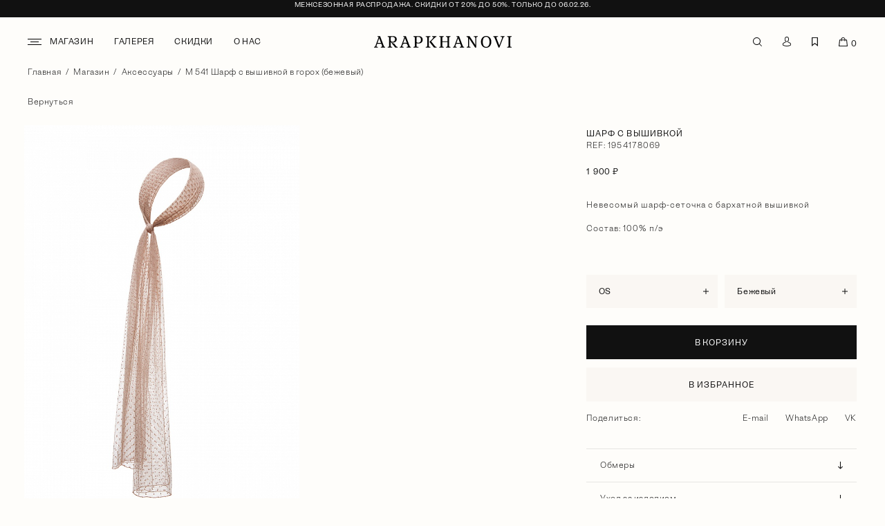

--- FILE ---
content_type: text/html; charset=UTF-8
request_url: https://www.arapkhanovi.ru/shop/aksessuary/m_541_sharf_s_vyshivkoy_v_gorokh_bezhevyy/
body_size: 8831
content:
<!DOCTYPE HTML>
<html lang="ru">
<head>

	<meta name="viewport" content="width=device-width, initial-scale=1"/>
	<meta http-equiv="X-UA-Compatible" content="IE=edge"/>
	<meta name="format-detection" content="telephone=no">
	<meta name="facebook-domain-verification" content="h0i77krqt40y58muxdf547vsnpidvt" />
	<link rel="apple-touch-icon" sizes="180x180" href="/apple-touch-icon.png">
	<link rel="icon" type="image/png" sizes="32x32" href="/favicon-32x32.png">
	<link rel="icon" type="image/png" sizes="16x16" href="/favicon-16x16.png">
	<link rel="manifest" href="/site.webmanifest">
	<title>М 541 Шарф с вышивкой в горох (бежевый)</title>
								<style>
		html {
		font-size: .5208334vw;
		}
		.preload-wrapper {
			position: fixed;
			left: 0;
			top: 0;
			width: 100vw;
			height: 100%;
			display: flex;
			/* flex-wrap: wrap; */
			align-items:center;
			justify-content:center;
			z-index: 1000;
			background-color: #fefdfa;
		}
		.preload-wrapper .logo {

			width: 7.8rem;
			/*height: 11.3rem;*/
			display: block;
			background-repeat: no-repeat;
			background-position: center;
			background-size: 100%;
			/* margin: auto; */
			background:none;
			transition: all 0.25s ease;
		}
		.preload-wrapper .logo img {
			width:100%;
			height:auto;
			display:block;
			margin:0;
		}
		.preload-wrapper .load {
			display: block;
			position: absolute;
			bottom: 0;
			left: 0;
			height: 2px;
			width: 0;
			transition: all 0.25s ease;
			background-color: #851622;
		}
		@media (max-width: 1600px) {
			html {
				font-size: .699vw;
			}
		}
		@media (max-width: 1399.98px) {
			html {
				font-size: 12px;
			}
			.preload-wrapper .logo {
				width: 78px;
				/*height: 113px;*/
			}
		}
		@media (max-width: 767px) {
			.preload-wrapper .logo {
				width:66px;
				/*height:95px;*/
			}
		}

	</style>
</head>
<body>

	<!-- Yandex.Metrika counter -->
	<script type="text/javascript" >
		(function(m,e,t,r,i,k,a){m[i]=m[i]||function(){(m[i].a=m[i].a||[]).push(arguments)};
		m[i].l=1*new Date();
		for (var j = 0; j < document.scripts.length; j++) {if (document.scripts[j].src === r) { return; }}
		k=e.createElement(t),a=e.getElementsByTagName(t)[0],k.async=1,k.src=r,a.parentNode.insertBefore(k,a)})
		(window, document, "script", "https://mc.yandex.ru/metrika/tag.js", "ym");

		ym(95367107, "init", {
					clickmap:true,
					trackLinks:true,
					accurateTrackBounce:true,
					webvisor:true
		});
	</script>
	<noscript><div><img src="https://mc.yandex.ru/watch/95367107" style="position:absolute; left:-9999px;" alt="" /></div></noscript>
	<!-- /Yandex.Metrika counter -->
		<div class="preload-wrapper">
    <a class="logo" href="/"><img src="/local/templates/arapkhanovi/img/logo-graf.svg" alt="ARAPKHANOVI"/></a><div class="load" style="width: 0;"></div>
</div>

<div class="page_pos">
    <header class="header_sec ">
        <div class="promo_line">
            <div class="container">
                <p>
	 Межсезонная распродажа. Скидки от 20% до 50%. Только до 06.02.26.
</p>            </div>
        </div>
        <div class="header_sec__inner">
            <div class="row">
                <div class="col-4 col-md-4 header_col">
                    <div class="menu_btn"></div>
                    <div class="menu-main__links js-menu-main">
                        <ul class="menu_list">
                            

	<li>
					<i class="fa-ico fa-menu"></i>
				<a href="/shop/" class="menu-main__link sub" data-submenu-id="1">
							Магазин					</a>

					
 <div class="submenu">
	<div class="submenu__list">
		<div class="submenu__inner">
							<div class="submenu__inner__item">
					<!-- <div class="title">
						Первая колонка					</div> -->
					<ul>
													<li>
								<a href="/shop/new/">
																			NEW																	</a>
							</li>
													<li>
								<a href="/shop/home/">
																			HOME																	</a>
							</li>
													<li>
								<a href="/shop/denim/">
																			Деним																	</a>
							</li>
													<li>
								<a href="/shop/sport_collection/">
																			Sport Collection																	</a>
							</li>
													<li>
								<a href="/shop/limited_edition/">
																			LIMITED EDITION																	</a>
							</li>
													<li>
								<a href="/shop/verkhnyaya_odezhda/">
																			Верхняя одежда																	</a>
							</li>
													<li>
								<a href="/shop/aksessuary/">
																			Аксессуары																	</a>
							</li>
											</ul>
											<div class="submenu__inner__footer">
							<a href="/shop/">Все товары</a>
						</div>
									</div>
							<div class="submenu__inner__item">
					<!-- <div class="title">
						Вторая колонка					</div> -->
					<ul>
													<li>
								<a href="/shop/platya/">
																			Платья																	</a>
							</li>
													<li>
								<a href="/shop/bluzy_i_rubashki/">
																			Блузы и рубашки																	</a>
							</li>
													<li>
								<a href="/shop/yubki/">
																			Юбки																	</a>
							</li>
													<li>
								<a href="/shop/bryuki/">
																			Брюки																	</a>
							</li>
													<li>
								<a href="/shop/kardigany/">
																			Кардиганы																	</a>
							</li>
													<li>
								<a href="/shop/zhakety/">
																			Жакеты																	</a>
							</li>
													<li>
								<a href="/shop/komplekty/">
																			Комплекты																	</a>
							</li>
													<li>
								<a href="/shop/trikotazh/">
																			Трикотаж																	</a>
							</li>
													<li>
								<a href="/shop/tolstovki_i_khudi/">
																			Толстовки и худи																	</a>
							</li>
											</ul>
									</div>
					</div>

					<div class=" top_banner category__list">
				<div class="category_item">
											<div class="image">
							<a href="/look_book/lost_in_the_mountains_/">
								<img src="/upload/resize_cache/iblock/d35/536_670_0/qhexpdym8q26z5w4up42inapao76spvn.jpg" alt=""/>
							</a>
						</div>
										<div class="text_block">
						<div class="name">
							LOST IN THE MOUNTAINS						</div>
						<a class="link" href="/look_book/lost_in_the_mountains_/">Смотреть</a>
					</div>
				</div>
			</div>
			</div>
</div>			</li>
	<li>
				<a href="/look_book/" class="" data-submenu-id="20">
							Галерея					</a>

			</li>
	<li>
				<a href="/shop/sale/" class="" data-submenu-id="21">
							Скидки					</a>

			</li>
	<li>
				<a href="/about/" class="" data-submenu-id="22">
							О нас					</a>

			</li>
                        </ul>
                    </div>
                </div>
                <div class="col-4 col-md-4 header_col">
                    <div class="logo_block">
                        <a class="logo" href="/"></a>
                    </div>
                </div>
                <div class="col-4 col-md-4 header_col">
                    <div class="menu_pos">
                        <div class="search_block">
                            <form action="/search/" class="search" method="get">
                                <input type="text" autocomplete="off" class="inp" name="q" placeholder="Поиск.." value="" size="40"
                                    data-autocomplete-action="/local/ajax/searchAutocomplete.php"
                                    data-autocomplete-target="redirect"
                                />
                                <button type="submit" class="sub_btn" value=""></button>
                            </form>
                            <script class="js-suggestion-template" type="text/template">
                                <div class="suggestion-data goods-item">
                                    <div class="suggestion-data__image"></div>
                                    <div class="suggestion-data__props">
                                        <div class="suggestion-data__title"></div>
                                        <div class="suggestion-data__comments"></div>
                                        <div class="suggestion-data__price">
                                            <span class="price"></span>
                                        </div>
                                    </div>
                                </div>
                            </script>
                        </div>
                        <ul class="menu_list">
                            

	<li>
				<a href="/search/" class=" js-search" data-submenu-id="1">
							<i class="fa-ico fa-search"></i>
				<span>
					Поиск				</span>
					</a>

			</li>
	<li>
				<a href="/account/" class="" data-submenu-id="2">
							<i class="fa-ico fa-profile"></i>
				<span>
					Профиль				</span>
					</a>

			</li>
	<li>
				<a href="/account/favorite/" class="" data-submenu-id="3">
							<i class="fa-ico fa-wishlist"></i>
				<span>
					Избранное				</span>
					</a>

			</li>
                            
<li class="mob_show">
	<a class="cart_btn" href="/cart/" title="корзина">
		<i class="fa-ico fa-basket"></i>
		<span>корзина</span>
		<span class="count">0</span>
	</a>
</li>

                        </ul>
                    </div>
                </div>

            </div>
        </div>
    </header>

    <div class="header_pos"></div>

    <div class="menu mobile_menu">
        <div class="position">
            <div class="menu-main__links js-menu-main">
                <div class="mobile_menu__header">
                    <div class="title">Меню</div>
                    <div class="close">Закрыть</div>
                </div>

                <ul class="menu_list">
                    

	<li>
					<i class="fa-ico fa-menu"></i>
				<a href="/shop/" class="menu-main__link sub" data-submenu-id="1">
							Магазин					</a>

					
 <div class="submenu">
	<div class="submenu__list">
		<div class="submenu__inner">
							<div class="submenu__inner__item">
					<!-- <div class="title">
						Первая колонка					</div> -->
					<ul>
													<li>
								<a href="/shop/new/">
																			NEW																	</a>
							</li>
													<li>
								<a href="/shop/home/">
																			HOME																	</a>
							</li>
													<li>
								<a href="/shop/denim/">
																			Деним																	</a>
							</li>
													<li>
								<a href="/shop/sport_collection/">
																			Sport Collection																	</a>
							</li>
													<li>
								<a href="/shop/limited_edition/">
																			LIMITED EDITION																	</a>
							</li>
													<li>
								<a href="/shop/verkhnyaya_odezhda/">
																			Верхняя одежда																	</a>
							</li>
													<li>
								<a href="/shop/aksessuary/">
																			Аксессуары																	</a>
							</li>
											</ul>
											<div class="submenu__inner__footer">
							<a href="/shop/">Все товары</a>
						</div>
									</div>
							<div class="submenu__inner__item">
					<!-- <div class="title">
						Вторая колонка					</div> -->
					<ul>
													<li>
								<a href="/shop/platya/">
																			Платья																	</a>
							</li>
													<li>
								<a href="/shop/bluzy_i_rubashki/">
																			Блузы и рубашки																	</a>
							</li>
													<li>
								<a href="/shop/yubki/">
																			Юбки																	</a>
							</li>
													<li>
								<a href="/shop/bryuki/">
																			Брюки																	</a>
							</li>
													<li>
								<a href="/shop/kardigany/">
																			Кардиганы																	</a>
							</li>
													<li>
								<a href="/shop/zhakety/">
																			Жакеты																	</a>
							</li>
													<li>
								<a href="/shop/komplekty/">
																			Комплекты																	</a>
							</li>
													<li>
								<a href="/shop/trikotazh/">
																			Трикотаж																	</a>
							</li>
													<li>
								<a href="/shop/tolstovki_i_khudi/">
																			Толстовки и худи																	</a>
							</li>
											</ul>
									</div>
					</div>

					<div class=" top_banner category__list">
				<div class="category_item">
											<div class="image">
							<a href="/look_book/lost_in_the_mountains_/">
								<img src="/upload/resize_cache/iblock/d35/536_670_0/qhexpdym8q26z5w4up42inapao76spvn.jpg" alt=""/>
							</a>
						</div>
										<div class="text_block">
						<div class="name">
							LOST IN THE MOUNTAINS						</div>
						<a class="link" href="/look_book/lost_in_the_mountains_/">Смотреть</a>
					</div>
				</div>
			</div>
			</div>
</div>			</li>
	<li>
				<a href="/look_book/" class="" data-submenu-id="20">
							Галерея					</a>

			</li>
	<li>
				<a href="/shop/sale/" class="" data-submenu-id="21">
							Скидки					</a>

			</li>
	<li>
				<a href="/about/" class="" data-submenu-id="22">
							О нас					</a>

			</li>
                </ul>
                <ul class="menu_list">
                                        

	<li>
				<a href="/search/" class=" js-search" data-submenu-id="1">
							<i class="fa-ico fa-search"></i>
				<span>
					Поиск				</span>
					</a>

			</li>
	<li>
				<a href="/account/" class="" data-submenu-id="2">
							<i class="fa-ico fa-profile"></i>
				<span>
					Профиль				</span>
					</a>

			</li>
	<li>
				<a href="/account/favorite/" class="" data-submenu-id="3">
							<i class="fa-ico fa-wishlist"></i>
				<span>
					Избранное				</span>
					</a>

			</li>
                </ul>

                <div class="mobile_menu__footer">
                    <ul class="menu_list">
                        

	<li>
				<a href="/terms_and_conditions/" class="" data-submenu-id="1">
							условия и положения					</a>

			</li>
	<li>
				<a href="/delivery_and_returns/" class="" data-submenu-id="2">
							Доставка и возврат товара					</a>

			</li>
	<li>
				<a href="/contact/" class="" data-submenu-id="3">
							Контакты					</a>

			</li>
                    </ul>
                    <div class="languages">
                        <a href="/eng/shop/aksessuary/m_541_sharf_s_vyshivkoy_v_gorokh_bezhevyy/" class="">English</a>
                        <span></span>
                        <a href="/shop/aksessuary/m_541_sharf_s_vyshivkoy_v_gorokh_bezhevyy/" class="active">Русский</a>
                    </div>
                </div>
            </div>
        </div>

        

<div class="menu-sub js-menu-submenu">
	<div class="menu-sub__header">
		<div class="menu-sub__header__back"></div>
		<div class="menu-sub__header__title"></div>
	</div>

			<div class="menu-sub__links" data-submenu-id="1">
							<div class="menu-sub__link">
											<a href="/shop/">
															Все													</a>
									</div>
											<div class="menu-sub__link">
											<a href="/shop/new/">
															NEW													</a>
									</div>
											<div class="menu-sub__link">
											<a href="/shop/home/">
															HOME													</a>
									</div>
											<div class="menu-sub__link">
											<a href="/shop/denim/">
															Деним													</a>
									</div>
											<div class="menu-sub__link">
											<a href="/shop/sport_collection/">
															Sport Collection													</a>
									</div>
											<div class="menu-sub__link">
											<a href="/shop/limited_edition/">
															LIMITED EDITION													</a>
									</div>
											<div class="menu-sub__link">
											<a href="/shop/verkhnyaya_odezhda/">
															Верхняя одежда													</a>
									</div>
											<div class="menu-sub__link">
											<a href="/shop/platya/">
															Платья													</a>
									</div>
											<div class="menu-sub__link">
											<a href="/shop/bluzy_i_rubashki/">
															Блузы и рубашки													</a>
									</div>
											<div class="menu-sub__link">
											<a href="/shop/yubki/">
															Юбки													</a>
									</div>
											<div class="menu-sub__link">
											<a href="/shop/aksessuary/">
															<span>Аксессуары</span>
													</a>
									</div>
											<div class="menu-sub__link">
											<a href="/shop/bryuki/">
															Брюки													</a>
									</div>
											<div class="menu-sub__link">
											<a href="/shop/kardigany/">
															Кардиганы													</a>
									</div>
											<div class="menu-sub__link">
											<a href="/shop/zhakety/">
															Жакеты													</a>
									</div>
											<div class="menu-sub__link">
											<a href="/shop/komplekty/">
															Комплекты													</a>
									</div>
											<div class="menu-sub__link">
											<a href="/shop/trikotazh/">
															Трикотаж													</a>
									</div>
											<div class="menu-sub__link">
											<a href="/shop/tolstovki_i_khudi/">
															Толстовки и худи													</a>
									</div>
									</div>
	</div>    </div>
    <div id="preview_cart">
        
<div class="overlay"></div>

<div class="cart_preview cart_block" data-count-all="0">
	<div class="name_col mb">
		<div class="td td_name">
			Корзина		</div>
		<div class="td td_name">
					</div>
		<div class="td td_name">
			<div class="close_btn">Закрыть</div>
		</div>
	</div>

	<div class="body_block js-tinyscrollbar" data-options='{"axis" : "Y"}'>
					<div class="result_message">
									ВАША КОРЗИНА ПУСТА.<br>
					Вы можете совершить покупки в нашем <a href="/shop/">магазине</a>.
							</div>
			</div>

	</div>
    </div>

    <section id="body" class="">
<section class="container-fluid">
	<div class="row">
		<div class="container">
			<div class="navigator breadcrumbs" itemscope itemtype="https://schema.org/BreadcrumbList" aria-label="Breadcrumb"><span class="breadcrumbs__item" itemprop="itemListElement" itemscope itemtype="https://schema.org/ListItem">
                <a href="/" title="Главная" itemprop="item">
                    <span itemprop="name">Главная</span>
                </a>
                <meta itemprop="position" content="0" />
            </span>
            <i></i><span class="breadcrumbs__item" itemprop="itemListElement" itemscope itemtype="https://schema.org/ListItem">
                <a href="/shop/" title="Магазин" itemprop="item">
                    <span itemprop="name">Магазин</span>
                </a>
                <meta itemprop="position" content="1" />
            </span>
            <i></i><span class="breadcrumbs__item" itemprop="itemListElement" itemscope itemtype="https://schema.org/ListItem">
                <a href="/shop/aksessuary/" title="Аксессуары" itemprop="item">
                    <span itemprop="name">Аксессуары</span>
                </a>
                <meta itemprop="position" content="2" />
            </span>
            <i></i><span class="breadcrumbs__item" itemprop="itemListElement" itemscope itemtype="https://schema.org/ListItem">
                <span itemprop="name">М 541 Шарф с вышивкой в горох (бежевый)</span>
                <meta itemprop="position" content="3" />
            </span></div>
			
<div class="back">
	<a href="..">Вернуться</a>
</div>
<div class="garment shop_detail">
	<div class="gar_foto">
		<div class="swiper-container detail_slider">
			<div class="swiper-wrapper">
													<div class="gar_items swiper-slide">
						<div class="mob_show"></div>
						<a class="img preload-img" href="/upload/resize_cache/iblock/6a6/1920_1080_1/184upn5xq7xcai74l311vn36d0sxm0ae.jpg" data-bg="/upload/resize_cache/iblock/6a6/1920_1080_1/184upn5xq7xcai74l311vn36d0sxm0ae.jpg" data-fancybox="shop"></a>
						<div class="f_text">
							<div class="name">Шарф с вышивкой</div>
															<div class="descr">REF: 1954178069</div>
													</div>
					</div>
							</div>
			<div class="swiper-button-next"></div>
			<div class="swiper-button-prev"></div>
			<div class="swiper-pagination"></div>
		</div>
	</div>
	<div class="detail_text">
		<div class="title_block">
			<div class="title_name">
				<div class="name">Шарф с вышивкой</div>
									<div class="type">REF: 1954178069</div>
							</div>
			<div class="price_box">
				<div class="price">1&nbsp;900 ₽</div>
				<div class="d-none"></div>
			</div>
		</div>
		<div class="text text__mob">
			<div class="descr_text">Невесомый шарф-сеточка с бархатной вышивкой</div>
			<div class="structure">Состав: 100&#37; п/э</div>
		</div>
		<div class="end_text">
			<!-- <div class="table_block"><a href="/upload/table.jpg" data-fancybox="shop">Таблица размеров</a></div> -->
			<div class="choice_block">
									<div class="choice_var">
						<select id="sizeSelect">
							<option>Выберите размер</option>
															<option name="size_val" class="size_detail" selected									data-price="1&nbsp;900 ₽" data-discount-price=""
									data-offer-id="4288"
								>
									OS								</option>
													</select>
					</div>
				
									<div class="choice_var">
						<select class="selectlink" name="color" >
							<option>Выбрать цвет</option>
															<option data-href="/shop/aksessuary/m_541_sharf_s_vyshivkoy_v_gorokh_bezhevyy/" selected>
									бежевый								</option>
															<option data-href="/shop/aksessuary/m_541_sharf_s_vyshivkoy_v_gorokh_belyy/" >
									белый								</option>
													</select>
					</div>
											</div>
			
			<div class="btns_block">
									<button class="btn" id="addToCart" data-product-id="4288" data-action="add" data-quantity="1" href="javascript:void(0);">
						<span class="btn_name">В КОРЗИНУ</span>
						<span class="incart_name">Товар в корзине</span>
					</button>
								<a class="btn btn-grey " id="addToWishlist" data-id_el="4285" href="javascript:void(0)">В ИЗБРАННОЕ</a>
			</div>

			<div class="social">
				<div class="title">Поделиться:</div>
				<div class="icon_box">
					<a class="icon_soc mail" target="_blank" href="mailto:?subject=М 541 Шарф с вышивкой в горох (бежевый)&amp;body=М 541 Шарф с вышивкой в горох (бежевый)-http://www.arapkhanovi.ru/shop/aksessuary/m_541_sharf_s_vyshivkoy_v_gorokh_bezhevyy/">E-mail</a>
					<a rel="nofollow noopener" target="_blank" title="WhatsApp" href="https://api.whatsapp.com/send?text=http%3A%2F%2Fwww.arapkhanovi.ru%2Fshop%2Faksessuary%2Fm_541_sharf_s_vyshivkoy_v_gorokh_bezhevyy%2F" class="icon_soc">WhatsApp</a>
					<a href="https://vk.com/share.php?url=http%3A%2F%2Fwww.arapkhanovi.ru%2Fshop%2Faksessuary%2Fm_541_sharf_s_vyshivkoy_v_gorokh_bezhevyy%2F" rel="nofollow noopener" target="_blank" title="Vkontakte" class="icon_soc">VK</a>
				</div>
			</div>
			<div class="und_pos">
				<div class="tabs_text" data-accordion="">
					<div class="filter__item filter__item__mob active" data-accordion-item="">
						<div class="title" data-accordion-item-name="">Описание</div>
						<div class="desc" data-accordion-item-text="">
							<div class="descr_text">Невесомый шарф-сеточка с бархатной вышивкой</div>
							<div class="structure">Состав: 100&#37; п/э</div>
						</div>
					</div>
											<div class="filter__item" data-accordion-item="">
							<div class="title" data-accordion-item-name="">Обмеры</div>
							<div class="desc content_tab" data-accordion-item-text="">Обращаем внимание, что размеры шарфа отличаются. доступные размеры 125-185 см (длина).<br>Если вам важно получить шарф определенной длины, пожалуйста, укажите это в комментариях к заказу.</div>
						</div>
																<div class="filter__item" data-accordion-item="">
							<div class="title" data-accordion-item-name=""><span>Уход за изделием</span></div>
							<div class="desc content_tab" data-accordion-item-text="">Ручная стирка при температуре воды до 30 °C</div>
						</div>
														</div>
			</div>
		</div>
	</div>
</div>
<div class="gallery_view">
	<div class="gallery_view__header">
		<div class="gallery_view__header__item">
			<div class="name">Шарф с вышивкой</div>
									<div class="type">REF1954178069</div>
						</div>
		<div class="close_view">Закрыть</div>
	</div>
	<div class="box_view">
										<div class="item_view"><img class="preload" data-src="/upload/resize_cache/iblock/6a6/1920_1080_1/184upn5xq7xcai74l311vn36d0sxm0ae.jpg" alt=""></div>
			</div>

</div>
<div id="mes-add-cart" class="fixed_message">
	Товар успешно добавлен в корзину</div>
		<script>
			BX.Currency.setCurrencies([{'CURRENCY':'RUB','FORMAT':{'FORMAT_STRING':'# ₽','DEC_POINT':'.','THOUSANDS_SEP':'&nbsp;','DECIMALS':2,'THOUSANDS_VARIANT':'B','HIDE_ZERO':'Y'}}]);
		</script>
		
		<div class="shop_block catalogItem">
			
	<div class="h1">РЕКОМЕНДУЕМ</div>

<div class="" >
	<div class="grid grid-5 catalog_list">
		<span class="d-none page_end" data-page_end="18"></span>
													<div class="col-6 col-md-4 col-lg-3 catalog_item">
					<div class="item_pos">
						<div class="swiper-container js-slider-catalog">
							<div class="swiper-wrapper">
								<div class="swiper-slide">
									<a class="img preload-img" data-bg="/upload/resize_cache/iblock/eaf/1920_1080_0/sl8e8mx62sd11m89os7g04c2i4w093xc.jpg" href="/shop/new/m_1585_platok_farforovye_tsvety_bezhevyy/" style="background-image:url('/upload/resize_cache/iblock/eaf/1920_1080_0/sl8e8mx62sd11m89os7g04c2i4w093xc.jpg');"></a>
								</div>
															</div>
							<!-- <div class="swiper-pagination swiper-pagination-bullets"></div> -->
						</div>
						<div class="text_block">
							<div class="main_inf">
								<a class="name" href="/shop/new/m_1585_platok_farforovye_tsvety_bezhevyy/">
																			Платок &quot;Фарфоровые цветы&quot;																	</a>
								<div class="price_box">
									<div class="d-none">
											16&nbsp;000 ₽									</div>
									<div class="price">
											16&nbsp;000 ₽									</div>
								</div>
							</div>
							<div class="und_item">
								<ul class="offer_list">
																			<li>OS</li>
																	</ul>
								
							</div>
						</div>
					</div>
				</div>
																<div class="col-6 col-md-4 col-lg-3 catalog_item">
					<div class="item_pos">
						<div class="swiper-container js-slider-catalog">
							<div class="swiper-wrapper">
								<div class="swiper-slide">
									<a class="img preload-img" data-bg="" href="/shop/new/m_1585_platok_farforovye_tsvety_rozovyy/" style="background-image:url('');"></a>
								</div>
															</div>
							<!-- <div class="swiper-pagination swiper-pagination-bullets"></div> -->
						</div>
						<div class="text_block">
							<div class="main_inf">
								<a class="name" href="/shop/new/m_1585_platok_farforovye_tsvety_rozovyy/">
																			Платок &quot;Фарфоровые цветы&quot;																	</a>
								<div class="price_box">
									<div class="d-none">
											16&nbsp;000 ₽									</div>
									<div class="price">
											16&nbsp;000 ₽									</div>
								</div>
							</div>
							<div class="und_item">
								<ul class="offer_list">
																			<li>OS</li>
																	</ul>
								
							</div>
						</div>
					</div>
				</div>
																<div class="col-6 col-md-4 col-lg-3 catalog_item">
					<div class="item_pos">
						<div class="swiper-container js-slider-catalog">
							<div class="swiper-wrapper">
								<div class="swiper-slide">
									<a class="img preload-img" data-bg="/upload/resize_cache/iblock/3fb/1920_1080_0/rvwrg1iudnbehq2uzcb10zx6nn0kimkk.jpg" href="/shop/new/m_1586_tvilli_farforovye_tsvety_bezhevyy/" style="background-image:url('/upload/resize_cache/iblock/3fb/1920_1080_0/rvwrg1iudnbehq2uzcb10zx6nn0kimkk.jpg');"></a>
								</div>
															</div>
							<!-- <div class="swiper-pagination swiper-pagination-bullets"></div> -->
						</div>
						<div class="text_block">
							<div class="main_inf">
								<a class="name" href="/shop/new/m_1586_tvilli_farforovye_tsvety_bezhevyy/">
																			Твилли &quot;Фарфоровые цветы&quot;																	</a>
								<div class="price_box">
									<div class="d-none">
											8&nbsp;000 ₽									</div>
									<div class="price">
											8&nbsp;000 ₽									</div>
								</div>
							</div>
							<div class="und_item">
								<ul class="offer_list">
																			<li>OS</li>
																	</ul>
								
							</div>
						</div>
					</div>
				</div>
																<div class="col-6 col-md-4 col-lg-3 catalog_item">
					<div class="item_pos">
						<div class="swiper-container js-slider-catalog">
							<div class="swiper-wrapper">
								<div class="swiper-slide">
									<a class="img preload-img" data-bg="/upload/resize_cache/iblock/275/1920_1080_0/35opywfdnqfdtehrm8r3lpopx6fwqvvl.jpg" href="/shop/new/m_1586_tvilli_farforovye_tsvety_rozovyy/" style="background-image:url('/upload/resize_cache/iblock/275/1920_1080_0/35opywfdnqfdtehrm8r3lpopx6fwqvvl.jpg');"></a>
								</div>
															</div>
							<!-- <div class="swiper-pagination swiper-pagination-bullets"></div> -->
						</div>
						<div class="text_block">
							<div class="main_inf">
								<a class="name" href="/shop/new/m_1586_tvilli_farforovye_tsvety_rozovyy/">
																			Твилли &quot;Фарфоровые цветы&quot;																	</a>
								<div class="price_box">
									<div class="d-none">
											8&nbsp;000 ₽									</div>
									<div class="price">
											8&nbsp;000 ₽									</div>
								</div>
							</div>
							<div class="und_item">
								<ul class="offer_list">
																			<li>OS</li>
																	</ul>
								
							</div>
						</div>
					</div>
				</div>
																<div class="col-6 col-md-4 col-lg-3 catalog_item">
					<div class="item_pos">
						<div class="swiper-container js-slider-catalog">
							<div class="swiper-wrapper">
								<div class="swiper-slide">
									<a class="img preload-img" data-bg="" href="/shop/trikotazh/m_1340_kapor_beanie_molochnyy/" style="background-image:url('');"></a>
								</div>
															</div>
							<!-- <div class="swiper-pagination swiper-pagination-bullets"></div> -->
						</div>
						<div class="text_block">
							<div class="main_inf">
								<a class="name" href="/shop/trikotazh/m_1340_kapor_beanie_molochnyy/">
																			Капор-beanie																	</a>
								<div class="price_box">
									<div class="d-none">
											6&nbsp;000 ₽									</div>
									<div class="price">
											6&nbsp;000 ₽									</div>
								</div>
							</div>
							<div class="und_item">
								<ul class="offer_list">
																			<li>OS</li>
																	</ul>
								
							</div>
						</div>
					</div>
				</div>
						</div>
</div>

<!-- component-end -->
		<script>
			BX.Currency.setCurrencies([{'CURRENCY':'RUB','FORMAT':{'FORMAT_STRING':'# ₽','DEC_POINT':'.','THOUSANDS_SEP':'&nbsp;','DECIMALS':2,'THOUSANDS_VARIANT':'B','HIDE_ZERO':'Y'}}]);
		</script>
				</div>

		
<div class="h1">НЕДАВНО ПРОСМОТРЕННЫЕ</div>
<div class="shop_block  catalogItem">
	<div class="">
		<div class="grid grid-5 catalog_list">
			<span class="d-none page_end" data-page_end=""></span>
								<!-- <div class="col-6 col-md-4 col-lg-3 catalog_item"> -->
					<div class="catalog_item">
						<div class="item_pos">
							<a class="img preload-img" data-bg="/upload/resize_cache/iblock/229/1920_1080_0/92njfji27rpzz3uspt7ouhfatu25t5j5.jpg" href="/shop/aksessuary/m_541_sharf_s_vyshivkoy_v_gorokh_bezhevyy/"></a>
							<div class="text_block">
								<div class="main_inf">
									<a class="name" href="/shop/aksessuary/m_541_sharf_s_vyshivkoy_v_gorokh_bezhevyy/">Шарф с вышивкой</a>
									<div class="price_box">
										<div class="d-none"></div>
										<div class="price"></div>
									</div>
								</div>
								<div class="und_item">
									<ul class="offer_list">
																					<li>OS</li>
																			</ul>
																	</div>
							</div>
						</div>
					</div>
						</div>
	</div>
</div>
	</div>
</section>
<div class="more_p"></div>

    </section> <!-- end section#body -->

    <footer class="container-fluid footer_sec">
        <div class="container">
            <div class="row">
                <div class="col-12 col-lg-4 footer_line footer_logo">
                    <a href="/" class="logo"></a>
                </div>
                <div class="col-12 col-sm-6 col-lg-4 footer_line">
                    <ul class="menu_list d-block">
                        

	<li>
				<a href="/terms_and_conditions/" class="" data-submenu-id="1">
							условия и положения					</a>

			</li>
	<li>
				<a href="/delivery_and_returns/" class="" data-submenu-id="2">
							Доставка и возврат товара					</a>

			</li>
	<li>
				<a href="/contact/" class="" data-submenu-id="3">
							Контакты					</a>

			</li>
                    </ul>
                </div>
                <div class="col-12 col-sm-6 col-lg-4 footer_line">
                    <ul class="d-block menu_list">
                                                <li><a href="mailto:info@arapkhanovi-hl.com" target="_blank">info@arapkhanovi-hl.com</a></li>
                        <li><a href="https://t.me/arapkhanovi" target="_blank">@arapkhanovi</a></li>
                        <li><a href="https://wa.me/79267771424" target="_blank">WhatsApp: +7 (926) 777 14 24</a></li>
                        <li><a href="https://vk.com/arapkhanovi" target="_blank">VK</a></li>
                    </ul>
                </div>

                <div class="col-12 col-lg-4 offset-lg-8 footer_line">
                     <div class="subscribe_block active">
                        <div class="sub_block">
                            <form id="mailing" class="sub_form">
                                <div class="formField">
                                    <div class="title">Подписаться на новости</div>
                                    <input class="m_inp" type="email" name="email" placeholder="e-mail">
                                    <button>OK</button>
                                </div>
                            </form>
                            <div class="message_show">
                                Спасибо!                            </div>
                        </div>
                    </div>
                </div>
                <div class="col-6 footer_line languages">
                    <a href="/eng/shop/aksessuary/m_541_sharf_s_vyshivkoy_v_gorokh_bezhevyy/" class="">English</a>
                    <span></span>
                    <a href="/shop/aksessuary/m_541_sharf_s_vyshivkoy_v_gorokh_bezhevyy/" class="active">Русский</a>
                </div>
                <div class="col-6 footer_line copyright">
                    <span class="copy_symbol">©</span> 2026 ARAPKHANOVI
                </div>
            </div>
        </div>
    </footer>
</div> <!-- end div.page_pos -->

			<link href="/bitrix/js/ui/design-tokens/dist/ui.design-tokens.min.css?168253361622029" type="text/css"  rel="stylesheet" />
<link href="/bitrix/js/ui/fonts/opensans/ui.font.opensans.min.css?16686743602320" type="text/css"  rel="stylesheet" />
<link href="/bitrix/js/main/popup/dist/main.popup.bundle.min.css?168571179826598" type="text/css"  rel="stylesheet" />
<link href="/bitrix/css/main/themes/blue/style.min.css?1625832700331" type="text/css"  rel="stylesheet" />
<link href="/local/templates/arapkhanovi/components/bitrix/catalog.element/shop_detail/style.css?172371881265" type="text/css"  rel="stylesheet" />
<link href="/local/templates/arapkhanovi/components/bitrix/catalog.element/shop_detail/themes/blue/style.min.css?1723718812902" type="text/css"  rel="stylesheet" />
<link href="/local/templates/arapkhanovi/css/bootstrap.min.css?1711397844153402" type="text/css"  data-template-style="true"  rel="stylesheet" />
<link href="/local/templates/arapkhanovi/css/all.min.css?171139784459291" type="text/css"  data-template-style="true"  rel="stylesheet" />
<link href="/local/templates/arapkhanovi/css/swiper-bundle.min.css?171139784413871" type="text/css"  data-template-style="true"  rel="stylesheet" />
<link href="/local/templates/arapkhanovi/css/jquery.fancybox.min.css?171139784412795" type="text/css"  data-template-style="true"  rel="stylesheet" />
<link href="/local/templates/arapkhanovi/css/css-idm.css?1758806356270990" type="text/css"  data-template-style="true"  rel="stylesheet" />
<link href="/local/templates/arapkhanovi/core/kit/cache/kit_gen_288fd8a462712e612ba097c79701bf37.css?1732885160137" type="text/css"  data-template-style="true"  rel="stylesheet" />
		<script type="text/javascript" src="/local/templates/arapkhanovi/components/vjweb/basket.adp/top_cart/script.js?17561370571799"></script>
<script type="text/javascript" src="/local/templates/arapkhanovi/js/jquery-3.6.0.min.js?172371881389503"></script>
<script type="text/javascript" src="/local/templates/arapkhanovi/js/jquery-ui.min.js?1723718813253680"></script>
<script type="text/javascript" src="/local/templates/arapkhanovi/js/jquery.inputmask.min.js?1723718813143791"></script>
<script type="text/javascript" src="/local/templates/arapkhanovi/js/bootstrap.bundle.min.js?172371881380223"></script>
<script type="text/javascript" src="/local/templates/arapkhanovi/js/swiper-bundle.min.js?1723718813144332"></script>
<script type="text/javascript" src="/local/templates/arapkhanovi/js/jquery.fancybox.min.js?172371881368265"></script>
<script type="text/javascript" src="/local/templates/arapkhanovi/js/jquery.cookie.js?17237188133254"></script>
<script type="text/javascript" src="/local/templates/arapkhanovi/js/jquery.formstyler.min.js?175613705819288"></script>
<script type="text/javascript" src="/local/templates/arapkhanovi/js/jquery.tinyscrollbar.min.js?17237188134055"></script>
<script type="text/javascript" src="/local/templates/arapkhanovi/js/tinyscrollbar_init.js?17561370581355"></script>
<script type="text/javascript" src="/local/templates/arapkhanovi/js/script.js?175672910418499"></script>
<script type="text/javascript" src="/local/templates/arapkhanovi/js/jquery.toggleTarget.js?17237188133144"></script>
<script type="text/javascript" src="/local/templates/arapkhanovi/js/jquery.autocomplete.min.js?172666640613104"></script>
<script type="text/javascript" src="/local/templates/arapkhanovi/js/menu.js?17561370589002"></script>
<script type="text/javascript" src="/local/templates/arapkhanovi/js/project.js?17588063793177"></script>
<script type="text/javascript" src="/local/templates/arapkhanovi/core/kit/cache/kit_gen_3ade051a90aeea0f1aa3e07b780dfdc4.js?17561371252786"></script>
<script type="text/javascript" src="/local/templates/arapkhanovi/components/bitrix/catalog/shop/script.js?17567295533962"></script>
<script type="text/javascript">var _ba = _ba || []; _ba.push(["aid", "13e26e0e66c6d7c99cd5f38ae1737929"]); _ba.push(["host", "www.arapkhanovi.ru"]); _ba.push(["ad[ct][item]", "[base64]"]);_ba.push(["ad[ct][user_id]", function(){return BX.message("USER_ID") ? BX.message("USER_ID") : 0;}]);_ba.push(["ad[ct][recommendation]", function() {var rcmId = "";var cookieValue = BX.getCookie("BITRIX_SM_RCM_PRODUCT_LOG");var productId = 4285;var cItems = [];var cItem;if (cookieValue){cItems = cookieValue.split(".");}var i = cItems.length;while (i--){cItem = cItems[i].split("-");if (cItem[0] == productId){rcmId = cItem[1];break;}}return rcmId;}]);_ba.push(["ad[ct][v]", "2"]);(function() {var ba = document.createElement("script"); ba.type = "text/javascript"; ba.async = true;ba.src = (document.location.protocol == "https:" ? "https://" : "http://") + "bitrix.info/ba.js";var s = document.getElementsByTagName("script")[0];s.parentNode.insertBefore(ba, s);})();</script>
<script>new Image().src='https://arapkhanovi.ru/bitrix/spread.php?s=QklUUklYX1NNX1NBTEVfVUlEATQyNDA3NTMBMTgwMDI3MDAxNAEvAQEBAg%3D%3D&k=edd15788c41e3804701ec203224ee9cd';
</script>


			

	<!-- Global site tag (gtag.js) - Google Analytics -->
	<script async src="https://www.googletagmanager.com/gtag/js?id=G-11LMG8ZJW2"></script>
	<script>
		window.dataLayer = window.dataLayer || [];
		function gtag(){dataLayer.push(arguments);}
		gtag('js', new Date());

		gtag('config', 'G-11LMG8ZJW2');
	</script>

	<div class="progress-wrap">
			<div id="progressPath"></div>
</div>
<style>
.kit_block .page_pos {min-height:inherit;}
</style>
</body>
</html>


--- FILE ---
content_type: text/css
request_url: https://www.arapkhanovi.ru/local/templates/arapkhanovi/components/bitrix/catalog.element/shop_detail/style.css?172371881265
body_size: 65
content:
.empty_product {
    line-height: 49px;
    font-size: 18px;
}

--- FILE ---
content_type: text/css
request_url: https://www.arapkhanovi.ru/local/templates/arapkhanovi/css/css-idm.css?1758806356270990
body_size: 270990
content:
@charset "UTF-8";
/*Defaults*/
@font-face {
  font-family: "Oceanic Gothic";
  src: local("Oceanic Gothic Regular"), url("../fonts/OceanicGothic/Oceanic-Gothic-Regular.woff") format("woff"), url("../fonts/OceanicGothic/Oceanic-Gothic-Regular.woff2") format("woff2"), url("../fonts/OceanicGothic/Oceanic-Gothic-Regular.ttf") format("truetype");
  font-weight: normal;
  font-style: normal;
}
@font-face {
  font-family: "Oceanic Gothic";
  src: local("Oceanic Gothic Light"), url("../fonts/OceanicGothic/Oceanic-Gothic-Light.woff") format("woff"), url("../fonts/OceanicGothic/Oceanic-Gothic-Light.woff2") format("woff2"), url("../fonts/OceanicGothic/Oceanic-Gothic-Light.ttf") format("truetype");
  font-weight: 300;
  font-style: normal;
}
@font-face {
  font-family: "Oceanic Text";
  src: local("Oceanic Text Regular"), url("../fonts/OceanicText/Oceanic-Text-Regular-Web.woff") format("woff"), url("../fonts/OceanicText/Oceanic-Text-Regular-Web.woff2") format("woff2"), url("../fonts/OceanicText/Oceanic-Text-Regular-Web.ttf") format("truetype");
  font-weight: normal;
  font-style: normal;
}
/*$img: "Images/";*/
.autocomplete-suggestions {
  background: #FFFFFF;
  box-shadow: 0px 0px 16px rgba(35, 83, 255, 0.11);
  border-radius: 8px;
  padding: 20px;
  box-sizing: border-box;
  overflow: auto;
  min-width: 450px;
  left: unset !important;
  right: 40px;
}
@media (max-width: 991.98px) {
  .autocomplete-suggestions {
    min-width: 280px;
    padding: 10px;
    border-radius: 0;
    max-width: calc(100% - 74px);
    right: 37px;
    width: calc(100% - 74px) !important;
  }
}
.autocomplete-suggestions .autocomplete-suggestion .suggestion-data.goods-item {
  position: relative;
  padding: 0;
  box-shadow: none;
  display: flex;
  text-decoration: none;
  padding: 12px 0;
  align-items: flex-start;
  align-content: flex-start;
  cursor: pointer;
}
@media (max-width: 991.98px) {
  .autocomplete-suggestions .autocomplete-suggestion .suggestion-data.goods-item {
    padding: 8px 0;
  }
}
.autocomplete-suggestions .autocomplete-suggestion .suggestion-data.goods-item:before {
  display: block;
  position: absolute;
  content: "";
  left: -20px;
  right: -20px;
  bottom: 0;
  border-bottom: 1px solid rgba(0, 0, 0, 0.06);
}
@media (max-width: 991.98px) {
  .autocomplete-suggestions .autocomplete-suggestion .suggestion-data.goods-item:before {
    left: -10px;
    right: -10px;
  }
}
.autocomplete-suggestions .autocomplete-suggestion .suggestion-data.goods-item:after {
  display: block;
  position: absolute;
  content: "";
  left: -20px;
  right: -20px;
  top: 0;
  bottom: 0;
  background: rgba(0, 0, 0, 0.06);
  opacity: 0;
  transition: all 0.25s ease;
}
@media (max-width: 991.98px) {
  .autocomplete-suggestions .autocomplete-suggestion .suggestion-data.goods-item:after {
    left: -10px;
    right: -10px;
  }
}
.autocomplete-suggestions .autocomplete-suggestion .suggestion-data.goods-item:hover:after {
  opacity: 1;
}
.autocomplete-suggestions .autocomplete-suggestion .suggestion-data__image {
  flex: 0 0 60px;
  margin-right: 10px;
}
@media (max-width: 991.98px) {
  .autocomplete-suggestions .autocomplete-suggestion .suggestion-data__image {
    flex: 0 0 40px;
  }
}
.autocomplete-suggestions .autocomplete-suggestion .suggestion-data__image img {
  max-width: 100%;
}
.autocomplete-suggestions .autocomplete-suggestion .suggestion-data__title {
  font-weight: 400;
  font-size: 14px;
  line-height: 18px;
  font-family: "Oceanic Gothic", sans-serif;
  text-transform: uppercase;
  color: #111111;
  margin: 0 0 15px;
  cursor: pointer;
  transition: all 0.25s ease;
}
@media (max-width: 991.98px) {
  .autocomplete-suggestions .autocomplete-suggestion .suggestion-data__title {
    margin: 0 0 5px;
  }
}
.autocomplete-suggestions .autocomplete-suggestion .suggestion-data__title strong {
  font-weight: 800;
  font-size: 14px;
  line-height: 18px;
  font-family: "Oceanic Gothic", sans-serif;
}
.autocomplete-suggestions .autocomplete-suggestion .suggestion-data__title:hover {
  text-decoration: underline;
  color: #111111;
}
.autocomplete-suggestions .autocomplete-suggestion .suggestion-data__props {
  flex: 1 1;
  display: flex;
  flex-wrap: wrap;
}
.autocomplete-suggestions .autocomplete-suggestion .suggestion-data__props .suggestion-data__title {
  width: 100%;
  margin: 0 0 15px;
  text-decoration: none;
  font-feature-settings: "pnum" on, "lnum" on;
  -ms-text-overflow: ellipsis;
  text-overflow: ellipsis;
  overflow: hidden;
  -ms-line-clamp: 1;
  -webkit-line-clamp: 1;
  line-clamp: 1;
  display: -webkit-box;
  display: box;
  word-wrap: break-word;
  -webkit-box-orient: vertical;
  box-orient: vertical;
}
@media (max-width: 991.98px) {
  .autocomplete-suggestions .autocomplete-suggestion .suggestion-data__props .suggestion-data__title {
    margin: 0 0 5px;
  }
}
.autocomplete-suggestions .autocomplete-suggestion .suggestion-data__props .suggestion-data__title:hover {
  color: #111111;
  text-decoration: none;
}
.autocomplete-suggestions .autocomplete-suggestion .suggestion-data__price {
  justify-content: flex-end;
  margin-left: 6px;
}
.autocomplete-suggestions .autocomplete-suggestion .suggestion-data__price .old-price {
  display: block;
  text-align: right;
  font-weight: 600;
  font-size: 12px;
  line-height: 18px;
  font-family: "Oceanic Gothic", sans-serif;
  text-decoration: line-through;
  color: #111111;
}
.autocomplete-suggestions .autocomplete-suggestion .suggestion-data__price .old-price:after {
  font-family: "Oceanic Gothic", sans-serif !important;
  display: inline-block;
  text-transform: none !important;
  font-style: normal;
  margin-left: 2px;
  content: "₽";
}
.autocomplete-suggestions .autocomplete-suggestion .suggestion-data__price .price {
  display: block;
  text-align: right;
  font-weight: 400;
  font-size: 14px;
  line-height: 21px;
  font-family: "Oceanic Gothic", sans-serif;
  color: #111111;
}
.autocomplete-suggestions .autocomplete-suggestion .suggestion-data__price .price:after {
  font-family: "Oceanic Gothic", sans-serif !important;
  display: inline-block;
  text-transform: none !important;
  font-style: normal;
  margin-left: 2px;
  content: "₽";
}

*:hover, *:active, *:focus {
  outline: none;
  outline: 0;
}

/*$img: "Images/";*/
.jq-checkbox {
  width: 2rem;
  height: 2rem;
  border: 0.1rem solid #e7e6e3;
  background: #faf8f4;
  vertical-align: middle;
  flex: 0 0 2rem;
  cursor: pointer;
  margin: 0 1rem 0 0;
  background-position: center;
  background-repeat: no-repeat;
  position: relative;
}

.jq-checkbox.checked .jq-checkbox__div {
  width: 0.7rem;
  height: 0.7rem;
  background: #111111;
  position: absolute;
  top: 50%;
  left: 50%;
  transform: translateX(-50%) translateY(-50%);
}

.jq-checkbox.checked {
  border-color: #111111;
}

.jq-checkbox.disabled {
  opacity: 0.55;
  filter: alpha(opacity=55);
}

.jq-radio {
  width: 2rem;
  height: 2rem;
  border: 1px solid #e7e6e3;
  background: #faf8f4;
  position: relative;
  vertical-align: middle;
  cursor: pointer;
  display: inline-block;
  flex: 0 0 2rem;
  margin: 0 1rem 0 0;
}

.jq-radio.checked .jq-radio__div {
  width: 0.7rem;
  height: 0.7rem;
  background: #111111;
  position: absolute;
  top: 50%;
  left: 50%;
  transform: translateX(-50%) translateY(-50%);
}

.jq-radio.disabled {
  opacity: 0.55;
  filter: alpha(opacity=55);
}

.jq-file {
  display: block !important;
}

.jq-file input {
  cursor: pointer;
  height: auto;
  line-height: 1em;
}

.jq-file__name {
  display: block;
  border: 1px solid #e7e6e3;
  height: 50px;
  font-weight: 400;
  font-size: 14px;
  line-height: 48px;
  font-family: "Oceanic Gothic", sans-serif;
  color: #808080;
  padding: 0px 15px;
  width: 100%;
  box-sizing: border-box;
  transition: all 0.25s ease;
  margin: 0;
  background: rgba(255, 255, 255, 0.8);
  position: relative;
}
.jq-file__name:before {
  display: block;
  position: absolute;
  content: "";
  background-image: url("data:image/svg+xml,%3Csvg width='12' height='24' viewBox='0 0 12 24' fill='none' xmlns='http://www.w3.org/2000/svg'%3E%3Cpath d='M6.00008 24C3.12183 24 0.779785 21.6584 0.779785 18.7797V3.53221C0.779785 3.3745 0.823101 3.22689 0.898801 3.10114C1.3387 1.32263 2.94815 0 4.86039 0C7.11034 0 8.941 1.83066 8.941 4.08061V15.8089C8.941 17.4306 7.62173 18.7503 5.99966 18.7503C4.3776 18.7503 3.05833 17.4306 3.05833 15.8089V6.66069C3.05833 6.1964 3.43514 5.81958 3.89943 5.81958C4.36372 5.81958 4.74053 6.1964 4.74053 6.66069V15.8089C4.74053 16.5033 5.30533 17.0681 5.99966 17.0681C6.69357 17.0681 7.25879 16.5033 7.25879 15.8089V4.08061C7.25879 2.75797 6.1826 1.6822 4.86039 1.6822C3.53818 1.6822 2.46199 2.75839 2.46199 4.08061V18.7797C2.46199 20.7306 4.04915 22.3178 6.00008 22.3178C7.95144 22.3178 9.53818 20.7306 9.53818 18.7797V6.65984C9.53818 6.19556 9.91499 5.81874 10.3793 5.81874C10.8436 5.81874 11.2204 6.19556 11.2204 6.65984V18.7797C11.2204 21.6584 8.87876 24 6.00008 24Z' fill='%23808080'/%3E%3C/svg%3E");
  background-repeat: no-repeat;
  width: 12px;
  height: 24px;
  top: calc(50% - 12px);
  right: 14px;
}

.focused .jq-file__name {
  border-color: #111111;
}

.jq-file__browse,
.field-info {
  margin: 4px 0 0;
  font-weight: 400;
  font-size: 12px;
  line-height: 16px;
  font-family: "Oceanic Gothic", sans-serif;
  color: #999;
  padding: 0px 0 0 15px;
  display: block;
}

.jq-file__browse {
  display: none;
}

.jq-file.disabled .jq-file__name {
  color: #888;
}

.files__list {
  font-weight: 400;
  font-size: 12px;
  line-height: 13px;
  font-family: "Oceanic Gothic", sans-serif;
  color: #3f3f3f;
  overflow: hidden;
}
.files__list__item {
  margin: 8px 0 0;
  position: relative;
  padding-right: 20px;
  float: left;
  clear: both;
}
.files__list__item .close,
.files__list__item .delete {
  display: block;
  cursor: pointer;
  position: absolute;
  width: 16px;
  height: 16px;
  right: 0;
  top: calc(50% - 8px);
  background-image: url("data:image/svg+xml,%3Csvg width='16' height='16' viewBox='0 0 16 16' fill='none' xmlns='http://www.w3.org/2000/svg'%3E%3Cpath d='M3.85062 12.1861L12.268 3.76917M3.75122 3.83263L12.1686 12.25L3.75122 3.83263Z' stroke='%23EA3D2F' stroke-width='0.767736' stroke-linecap='square'/%3E%3C/svg%3E%0A");
  background-repeat: no-repeat;
}
.files__list__item .close:hover,
.files__list__item .delete:hover {
  background-image: url("data:image/svg+xml,%3Csvg width='16' height='16' viewBox='0 0 16 16' fill='none' xmlns='http://www.w3.org/2000/svg'%3E%3Cpath d='M3.85062 12.1861L12.268 3.76917M3.75122 3.83263L12.1686 12.25L3.75122 3.83263Z' stroke='%23000000' stroke-width='0.767736' stroke-linecap='square'/%3E%3C/svg%3E%0A");
}

.files-add {
  display: flex;
  align-items: center;
  align-content: center;
  cursor: pointer;
  color: #111111;
  font-weight: 400;
  font-size: 12px;
  line-height: 16px;
  font-family: "Oceanic Gothic", sans-serif;
  transition: all 0.25s ease;
  color: #111111;
}
.files-add.formField {
  margin: 20px 0;
}
.files-add:before {
  content: "";
  flex: 0 0 16px;
  margin: 0 5px 0 0;
  border-radius: 50%;
  height: 16px;
  background-color: #111111;
  background-image: url("data:image/svg+xml,%3Csvg width='10' height='10' viewBox='0 0 10 10' fill='none' xmlns='http://www.w3.org/2000/svg'%3E%3Cpath fill-rule='evenodd' clip-rule='evenodd' d='M5.79995 0.199951H4.19995V4.19995L0.199951 4.19995L0.199951 5.79995H4.19995V9.79995H5.79995V5.79995H9.79995V4.19995L5.79995 4.19995V0.199951Z' fill='white'/%3E%3C/svg%3E");
  background-position: center;
  background-repeat: no-repeat;
  transition: all 0.25s ease;
}
.files-add:hover:before {
  background-color: #111111;
}

.jq-selectbox {
  cursor: pointer;
  display: block !important;
  margin: 0;
  z-index: 3 !important;
}
.jq-selectbox.opened {
  z-index: 5 !important;
}
.jq-selectbox.opened .jq-selectbox__select {
  border-color: #111111;
}
.jq-selectbox.opened .jq-selectbox__trigger-arrow:before {
  transform: translateY(-50%) rotate(0deg);
}

.jq-selectbox__select {
  height: 4.8rem;
  padding: 0 2.5rem 0 1.7rem;
  border: 1px solid #faf7f3;
  background: #faf7f3;
  line-height: 100%;
  font-size: 1.2rem;
  color: #111111;
  box-sizing: border-box;
  display: flex;
  align-items: center;
}
@media (max-width: 1399.98px) {
  .jq-selectbox__select {
    height: 48px;
    padding: 0 25px 0 17px;
    font-size: 12px;
  }
}

.jq-selectbox__select:hover {
  background: #faf7f3;
  color: #111111;
}

.jq-selectbox__select:active {
  color: #111111;
  border-color: #111111;
}

.jq-selectbox.changed {
  z-index: 2;
}

.jq-selectbox.disabled .jq-selectbox__select {
  border-color: #ccc;
  background: #f5f5f5;
  box-shadow: none;
  color: #888;
}

.jq-selectbox__select-text {
  display: block;
  width: 100%;
  overflow: hidden;
  text-overflow: ellipsis;
  white-space: nowrap;
}
.jq-selectbox__select-text:first-letter {
  text-transform: capitalize;
}

.jq-selectbox .placeholder {
  color: #888;
}

.jq-selectbox__trigger {
  position: absolute;
  top: 0;
  right: 0;
  width: 30px;
  height: 100%;
}

.jq-selectbox__trigger-arrow {
  position: absolute;
  top: 50%;
  transform: translateY(-50%);
  right: 1.2rem;
  width: 0;
  height: 0;
  left: auto;
  overflow: hidden;
  width: 0.8rem;
  height: 0.8rem;
  background: none;
  transition: all 0.3s ease;
}
@media (max-width: 1399.98px) {
  .jq-selectbox__trigger-arrow {
    width: 8px;
    height: 8px;
    right: 12px;
  }
}
.jq-selectbox__trigger-arrow:before, .jq-selectbox__trigger-arrow:after {
  width: 0.8rem;
  height: 0.1rem;
  display: block;
  position: absolute;
  content: "";
  background: #111111;
  left: 0;
  top: 50%;
  transition: all 0.3s ease;
  transform: translateY(-50%);
}
@media (max-width: 1399.98px) {
  .jq-selectbox__trigger-arrow:before, .jq-selectbox__trigger-arrow:after {
    width: 8px;
    height: 1px;
  }
}
.jq-selectbox__trigger-arrow:before {
  transform: translateY(-50%) rotate(90deg);
}

.jq-selectbox:hover .jq-selectbox__trigger-arrow {
  opacity: 1;
}

.jq-selectbox.disabled .jq-selectbox__trigger-arrow {
  opacity: 0.5;
}

.jq-selectbox__dropdown {
  top: 5rem !important;
  width: 100% !important;
  -moz-box-sizing: border-box;
  box-sizing: border-box;
  margin: 0;
  padding: 0;
  background: #fff;
  font-size: 1.2rem;
  box-shadow: 0px 2px 3px rgba(0, 0, 0, 0.4);
}
@media (max-width: 1399.98px) {
  .jq-selectbox__dropdown {
    top: 50px !important;
    font-size: 12px;
  }
}
.jq-selectbox__dropdown ul {
  margin: 0 !important;
}

.jq-selectbox__search {
  margin: 5px;
  display: none;
}

.jq-selectbox__search input {
  -moz-box-sizing: border-box;
  box-sizing: border-box;
  width: 100%;
  margin: 0;
  padding: 5px 27px 6px 8px;
  outline: none;
  border: 1px solid #ccc;
  border-radius: 3px;
  background: url([data-uri]) no-repeat 100% 50%;
  box-shadow: inset 1px 1px #f1f1f1;
  color: #333;
  -webkit-appearance: textfield;
}

.jq-selectbox__search input::-webkit-search-cancel-button,
.jq-selectbox__search input::-webkit-search-decoration {
  -webkit-appearance: none;
}

.jq-selectbox__not-found {
  margin: 5px;
  padding: 5px 8px 6px;
  background: #f0f0f0;
  font-size: 13px;
}

.jq-selectbox ul {
  margin: 0 !important;
  padding: 0 !important;
  background: #fff;
}
.jq-selectbox ul:before {
  display: none !important;
}

.jq-selectbox li {
  min-height: inherit !important;
  line-height: normal !important;
  padding: 1rem 1.5rem;
  color: #111111;
  margin: 0 !important;
  border-bottom: 1px solid #dcdcdc;
  transition: all 0.25s ease;
  font-size: 1.2rem;
  line-height: 110%;
  text-transform: none;
}
@media (max-width: 1399.98px) {
  .jq-selectbox li {
    font-size: 12px;
    padding: 10px 15px;
  }
}
.jq-selectbox li:first-letter {
  text-transform: capitalize;
}
.jq-selectbox li:before, .jq-selectbox li:after {
  display: none !important;
}
.jq-selectbox li:last-child {
  border: none;
}

.jq-selectbox li.selected,
.jq-selectbox li.sel,
.jq-selectbox li.title {
  background-color: #f7f9fa;
  color: #808080;
}

.jq-selectbox li.selected,
.jq-selectbox li.sel {
  background-color: #faf7f3;
  color: #111111;
}

.jq-selectbox li:hover {
  background-color: #111111;
  color: #fff;
}

.jq-selectbox li.disabled {
  color: #aaa;
  display: none !important;
}

.jq-selectbox li.disabled:hover {
  background: none;
}

.jq-selectbox li.optgroup {
  font-weight: bold;
}

.jq-selectbox li.optgroup:hover {
  background: none;
  color: #231f20;
  cursor: default;
}

.jq-selectbox li.option {
  padding-left: 25px;
}

.jq-select-multiple {
  -moz-box-sizing: border-box;
  box-sizing: border-box;
  padding: 1px;
  border: 1px solid #ccc;
  border-bottom-color: #b3b3b3;
  border-radius: 4px;
  box-shadow: inset 1px 1px #f1f1f1, 0 1px 2px rgba(0, 0, 0, 0.1);
  background: #fff;
  color: #333;
  font: 14px/18px Arial, sans-serif;
  cursor: default;
}

.jq-select-multiple.focused {
  border: 1px solid #5794bf;
}

.jq-select-multiple.disabled {
  border-color: #ccc;
  background: #f5f5f5;
  box-shadow: none;
  color: #888;
}

.jq-select-multiple ul {
  margin: 0;
  padding: 0;
}

.jq-select-multiple li {
  padding: 3px 9px 4px;
  list-style: none;
}

.jq-select-multiple li:first-child {
  border-radius: 3px 3px 0 0;
}

.jq-select-multiple li:last-child {
  border-radius: 0 0 3px 3px;
}

.jq-select-multiple li.selected {
  background: #08c;
  color: #fff;
}

.jq-select-multiple li.disabled {
  color: #aaa;
}

.jq-select-multiple.disabled li.selected,
.jq-select-multiple li.selected.disabled {
  background: #ccc;
  color: #fff;
}

.jq-select-multiple li.optgroup {
  font-weight: bold;
}

.jq-select-multiple li.option {
  padding-left: 25px;
}

input[type=email].styler,
input[type=number].styler,
input[type=password].styler,
input[type=search].styler,
input[type=tel].styler,
input[type=text].styler,
input[type=url].styler,
textarea.styler {
  padding: 7px 9px;
  border: 1px solid #ccc;
  border-bottom-color: #b3b3b3;
  border-radius: 4px;
  box-shadow: inset 1px 1px #f1f1f1, 0 1px 2px rgba(0, 0, 0, 0.1);
  color: #333;
  font: 14px Arial, sans-serif;
}

input[type=search].styler {
  -webkit-appearance: none;
}

textarea.styler {
  overflow: auto;
}

input[type=email].styler:hover,
input[type=number].styler:hover,
input[type=password].styler:hover,
input[type=search].styler:hover,
input[type=tel].styler:hover,
input[type=text].styler:hover,
input[type=url].styler:hover,
textarea.styler:hover {
  border-color: #b3b3b3;
}

input[type=email].styler:focus,
input[type=number].styler:focus,
input[type=password].styler:focus,
input[type=search].styler:focus,
input[type=tel].styler:focus,
input[type=text].styler:focus,
input[type=url].styler:focus,
textarea.styler:focus {
  border-color: #ccc;
  border-top-color: #b3b3b3;
  box-shadow: inset 0 1px 2px rgba(0, 0, 0, 0.1);
  outline: none;
}

button.styler,
input[type=button].styler,
input[type=submit].styler,
input[type=reset].styler {
  overflow: visible;
  padding: 7px 11px;
  outline: none;
  border: 1px solid #ccc;
  border-bottom-color: #b3b3b3;
  border-radius: 4px;
  background: #f1f1f1 url([data-uri]) repeat-x;
  box-shadow: inset 1px -1px #f1f1f1, inset -1px 0 #f1f1f1, 0 1px 2px rgba(0, 0, 0, 0.1);
  color: #333;
  text-shadow: 1px 1px #fff;
  font: 14px Arial, sans-serif;
  cursor: pointer;
}

button.styler::-moz-focus-inner,
input[type=button].styler::-moz-focus-inner,
input[type=submit].styler::-moz-focus-inner,
input[type=reset].styler::-moz-focus-inner {
  padding: 0;
  border: 0;
}

button.styler:after {
  content: "";
}

button.styler:not([disabled]):hover,
input[type=button].styler:not([disabled]):hover,
input[type=submit].styler:not([disabled]):hover,
input[type=reset].styler:hover {
  background-color: #e6e6e6;
  background-position: 0 -10px;
}

button.styler:not([disabled]):active,
input[type=button].styler:not([disabled]):active,
input[type=submit].styler:not([disabled]):active,
input[type=reset].styler:active {
  background: #f5f5f5;
  box-shadow: inset 1px 1px 3px #ddd;
}

button.styler[disabled],
input[type=button].styler[disabled],
input[type=submit].styler[disabled] {
  border-color: #ccc;
  background: #f5f5f5;
  box-shadow: none;
  color: #888;
}

/* old styles */
.empty_cart {
  padding-top: 43px;
  text-transform: uppercase;
  font-weight: 300;
  line-height: 24px;
  letter-spacing: 1px;
}

/*common*/
.activeWishlistBtn {
  background-color: #111111 !important;
  color: #ffffff !important;
}

body {
  font-family: "Oceanic Gothic", sans-serif;
  color: #111111;
  font-size: 12px;
  font-size: 1.2rem;
  letter-spacing: 0.06rem;
  background-color: #fefdfa;
}
@media (max-width: 1399.98px) {
  body {
    font-size: 12px;
    letter-spacing: 0.6px;
  }
}
body * {
  outline: none;
}
body *:focus {
  outline: none;
}

.deliv, .pay {
  display: none;
}

.btn-check:focus + .btn, .btn:focus {
  box-shadow: none;
}

.color_list {
  margin-top: 20px;
}
@media (min-width: 1400px) {
  .color_list {
    margin-top: 2rem;
  }
}

.detail_text .choice_var.color_list li {
  margin-left: 15px;
  margin-bottom: 5px;
}
@media (min-width: 1400px) {
  .detail_text .choice_var.color_list li {
    margin-left: 1.5rem;
    margin-bottom: 0.5rem;
  }
}
.detail_text .choice_var.color_list li a {
  text-decoration: none;
  position: relative;
}

.container-fluid .container {
  padding: 0 40px;
  max-width: 100%;
}
@media (min-width: 1400px) {
  .container-fluid .container {
    padding: 0 4rem;
  }
}

.content_padding {
  padding-top: 26px;
  padding-bottom: 26px;
}
@media (min-width: 1400px) {
  .content_padding {
    padding-top: 2.6rem;
    padding-bottom: 2.6rem;
  }
}

.gx-5 {
  --bs-gutter-x:40px;
}
@media (min-width: 1400px) {
  .gx-5 {
    --bs-gutter-x:4rem;
  }
}

.overlay {
  width: 100%;
  height: 100%;
  position: fixed;
  left: 0;
  top: 0;
  z-index: 308;
  background-color: rgba(0, 0, 0, 0.6);
  display: none;
}

.setting_site {
  display: flex;
  flex-wrap: nowrap;
  -ms-flex-pack: end;
  justify-content: flex-end;
}
.setting_site .setting_block {
  margin-right: 30px;
}
@media (min-width: 1400px) {
  .setting_site .setting_block {
    margin-right: 3rem;
  }
}
.setting_site .setting_block:last-of-type {
  margin-right: 0;
}

.setting_block {
  display: flex;
  flex-wrap: wrap;
}
.setting_block .name {
  margin-right: 8px;
  color: #fefdfa;
}
@media (min-width: 1400px) {
  .setting_block .name {
    margin-right: 0.8rem;
  }
}
.setting_block .select_block {
  position: relative;
  height: 18px;
}
@media (min-width: 1400px) {
  .setting_block .select_block {
    height: 1.8rem;
  }
}
.setting_block .select_block::before {
  left: 1px;
  bottom: -2px;
  right: 0;
  background-color: #fefdfa;
  height: 1px;
  content: "";
  position: absolute;
}
@media (min-width: 1400px) {
  .setting_block .select_block::before {
    left: 0.1rem;
    bottom: -0.2rem;
    right: 0;
    height: 0.1rem;
  }
}
.setting_block .select_block .select_ver {
  color: #fefdfa;
  width: 39px;
  padding: 0;
  margin: 0;
  cursor: pointer;
  text-transform: uppercase;
  background-color: transparent;
  border: none;
  -webkit-appearance: none;
  -moz-appearance: none;
  appearance: none;
  text-align: center;
  text-indent: 1px;
  height: 18px;
}
@media (min-width: 1400px) {
  .setting_block .select_block .select_ver {
    width: 3.9rem;
    text-indent: 0.1rem;
    height: 1.8rem;
  }
}
.setting_block .select_block .select_ver option {
  color: #111111;
}
.setting_block .select_block.active .select_list {
  display: block;
}
.setting_block .select_block .cur_select {
  position: relative;
  cursor: pointer;
}
.setting_block .select_block .cur_select::before {
  position: absolute;
  left: 0;
  bottom: -2px;
  right: 0;
  height: 1px;
  background-color: #fff;
  content: "";
}
@media (min-width: 1400px) {
  .setting_block .select_block .cur_select::before {
    bottom: -0.2rem;
    height: 0.1rem;
  }
}
.setting_block .select_list {
  padding: 0;
  margin: 0;
  list-style: none;
  position: absolute;
  left: -8px;
  width: auto;
  top: 100%;
  z-index: 2;
  padding: 8px;
  background-color: #111111;
  display: none;
}
@media (min-width: 1400px) {
  .setting_block .select_list {
    left: -0.8rem;
    padding: 0.8rem;
  }
}
.setting_block .select_list a {
  white-space: nowrap;
}

@-moz-document url-prefix() {
  .setting_block .select_block .select_ver {
    text-indent: -1px;
  }
  @media (min-width: 1400px) {
    .setting_block .select_block .select_ver {
      text-indent: -0.1rem;
    }
  }
}
.promo_line .text_promo {
  text-align: center;
  font-size: 10px;
}
@media (min-width: 1400px) {
  .promo_line .text_promo {
    font-size: 1rem;
  }
}

/*end promo_line*/
/*header_sec*/
/*end header_sec*/
/*start cart preview block*/
.body-active .overlay, .menu-active .overlay {
  display: block;
}

.body-active, .menu-active {
  overflow: hidden;
}

.cart_preview {
  display: flex;
  flex-direction: column;
  overflow: hidden;
  height: 100%;
  position: fixed;
  top: 0;
  right: -100vw;
  width: 33.3333333333%;
  min-width: 460px;
  background-color: #fefdfa;
  z-index: 500;
  transition: all 0.5s ease;
  margin: 0;
}
@media (max-width: 991.98px) {
  .cart_preview {
    width: 100%;
    min-width: 100%;
  }
}
.cart_preview.active {
  right: 0;
}
.cart_preview .name_col {
  padding: 3rem 4rem 0;
  margin-bottom: 7.5rem;
  text-transform: capitalize;
}
@media (max-width: 1399.98px) {
  .cart_preview .name_col {
    padding: 30px 40px 0;
    margin-bottom: 75px;
  }
}
@media (max-width: 991.98px) {
  .cart_preview .name_col {
    padding: 20px 20px 0;
    margin-bottom: 50px;
  }
}
.cart_preview .body_block {
  overflow: hidden;
  height: calc(100vh - 33.4rem);
  padding: 0 4rem;
  position: relative;
}
@media (max-width: 1399.98px) {
  .cart_preview .body_block {
    padding: 0 40px;
  }
}
@media (max-width: 991.98px) {
  .cart_preview .body_block {
    padding: 0 20px;
    height: calc(100vh - 290px);
  }
}
.cart_preview .body_block .viewport {
  position: relative;
  height: 100%;
}
.cart_preview .body_block .viewport .overview {
  position: absolute;
  left: 0;
  right: 0;
}
.cart_preview .body_block .scrollbar {
  position: absolute;
  right: 2rem;
  top: 0;
  bottom: 0;
  width: 0.5rem;
  transition: all 0.3s ease;
}
@media (max-width: 991.98px) {
  .cart_preview .body_block .scrollbar {
    right: 0;
  }
}
.cart_preview .body_block .scrollbar.disable {
  opacity: 0;
}
.cart_preview .body_block .scrollbar .track {
  position: absolute;
  top: 0;
  bottom: 0;
  left: 0;
  width: 0.5rem;
}
.cart_preview .body_block .scrollbar .track .thumb {
  width: 0.2rem;
  background: #111111;
  position: absolute;
  right: 0;
  opacity: 0.5;
}
.cart_preview .down_block {
  padding: 3rem 4rem 3.5rem;
  margin-top: auto;
}
@media (max-width: 1399.98px) {
  .cart_preview .down_block {
    padding: 30px 40px 35px;
  }
}
@media (max-width: 991.98px) {
  .cart_preview .down_block {
    padding: 20px 20px 25px;
  }
}
.cart_preview .cart_block {
  padding-bottom: 0;
}
.cart_preview .cart_block .result_message {
  line-height: 2;
  font-weight: 300;
}
.cart_preview .cart_block .result_message a {
  font-weight: 400;
  position: relative;
  text-decoration: none;
}
.cart_preview .cart_block .result_message a:hover::before {
  position: absolute;
  content: "";
  left: 0;
  right: 0;
  bottom: -4px;
  height: 1px;
  background-color: #111111;
}
@media (min-width: 1400px) {
  .cart_preview .cart_block .result_message a:hover::before {
    bottom: -0.4rem;
    height: 0.1rem;
  }
}
.cart_preview .cart_block .img:hover {
  opacity: 0.8;
  transition: opacity 0.5s, visibility 0s linear 0.5s;
}
.cart_preview .close_btn {
  margin-left: auto;
  text-transform: none;
  font-weight: 300;
  cursor: pointer;
  position: relative;
  display: inline-flex;
}
.cart_preview .close_btn:before {
  display: block;
  position: absolute;
  content: "";
  left: 50%;
  transform: translateX(-50%);
  bottom: -1px;
  height: 1px;
  width: 0;
  background-color: #111;
  transition: all 0.3s ease;
}
@media (min-width: 1400px) {
  .cart_preview .close_btn:before {
    bottom: -0.1rem;
    height: 0.1rem;
  }
}
@media (max-width: 991.98px) {
  .cart_preview .close_btn:hover:before {
    width: 100%;
  }
}

.cart_preview.cart_block {
  padding: 0;
}
.cart_preview.cart_block .td.td_name:first-child {
  width: 14rem;
  padding-top: 0.2rem;
  font-family: "Oceanic Text", sans-serif;
  text-transform: uppercase;
  margin: 0;
}
@media (max-width: 1399.98px) {
  .cart_preview.cart_block .td.td_name:first-child {
    width: 140px;
    padding-top: 2px;
  }
}
.cart_preview.cart_block .td:nth-of-type(2) {
  padding-top: 2px;
  flex: 1 1;
}
@media (min-width: 1400px) {
  .cart_preview.cart_block .td:nth-of-type(2) {
    padding-top: 0.2rem;
  }
}
.cart_preview.cart_block .td:nth-of-type(3) {
  padding-right: 0;
  padding-top: 0.2rem;
}
@media (max-width: 1399.98px) {
  .cart_preview.cart_block .td:nth-of-type(3) {
    padding-top: 2px;
  }
}
.cart_preview.cart_block .img {
  padding-top: 149%;
}
.cart_preview.cart_block .cart_item {
  margin: 0 -2rem 3rem;
  display: flex;
}
@media (max-width: 1399.98px) {
  .cart_preview.cart_block .cart_item {
    margin: 0 -20px 30px;
  }
}
.cart_preview.cart_block .cart_item__image {
  flex: 0 0 14rem;
  padding: 0 2rem;
}
@media (max-width: 1399.98px) {
  .cart_preview.cart_block .cart_item__image {
    flex: 0 0 140px;
    padding: 0 20px;
  }
}
.cart_preview.cart_block .cart_item__text {
  flex: 1 1;
  padding: 0 2rem;
  display: flex;
  position: relative;
}
@media (max-width: 1399.98px) {
  .cart_preview.cart_block .cart_item__text {
    padding: 0 20px;
  }
}
@media (max-width: 1199.98px) {
  .cart_preview.cart_block .cart_item__text {
    flex-direction: column;
  }
}
.cart_preview.cart_block .cart_item__text a {
  text-decoration: none;
}
.cart_preview.cart_block .cart_item__text__item {
  flex: 1 1;
  padding-right: 4rem;
  display: flex;
  flex-direction: column;
}
@media (max-width: 1199.98px) {
  .cart_preview.cart_block .cart_item__text__item {
    padding-right: 0;
  }
}
.cart_preview.cart_block .cart_item__text__item .remove {
  display: inline-flex;
  margin-top: auto;
  font-weight: 300;
  position: relative;
}
@media (max-width: 1199.98px) {
  .cart_preview.cart_block .cart_item__text__item .remove {
    position: absolute;
    right: 20px;
    bottom: 0;
    z-index: 2;
  }
}
.cart_preview.cart_block .cart_item__text__item .remove:before {
  display: block;
  position: absolute;
  content: "";
  left: 50%;
  transform: translateX(-50%);
  bottom: -1px;
  height: 1px;
  width: 0;
  background-color: #111;
  transition: all 0.3s ease;
}
@media (min-width: 1400px) {
  .cart_preview.cart_block .cart_item__text__item .remove:before {
    bottom: -0.1rem;
    height: 0.1rem;
  }
}
@media (max-width: 991.98px) {
  .cart_preview.cart_block .cart_item__text__item .remove:hover:before {
    width: 100%;
  }
}
.cart_preview.cart_block .cart_item__text__item .title {
  text-transform: uppercase;
}
.cart_preview.cart_block .cart_item__text__item .title a {
  display: inline-block;
  position: relative;
}
.cart_preview.cart_block .cart_item__text__item .title a:hover {
  text-decoration: underline;
}
.cart_preview.cart_block .cart_item__text__item .type {
  font-weight: 300;
  text-transform: uppercase;
  margin: 0;
}
.cart_preview.cart_block .cart_item__text__item .options {
  margin-top: 2rem;
}
@media (max-width: 1399.98px) {
  .cart_preview.cart_block .cart_item__text__item .options {
    margin-top: 20px;
    margin-bottom: 15px;
  }
}
.cart_preview.cart_block .cart_item__text__item .options__item {
  text-transform: capitalize;
}
.cart_preview.cart_block .cart_item__text__price {
  flex: 0 0 calc(18.6% - 0.1rem);
  text-align: right;
  font-weight: 300;
}
@media (max-width: 1199.98px) {
  .cart_preview.cart_block .cart_item__text__price {
    flex: 0 0 auto;
    text-align: left;
    margin-top: auto;
  }
}
.cart_preview.cart_block .cart_item__text__price .price_item {
  white-space: nowrap;
}
.cart_preview.cart_block .td {
  padding-top: 2px;
}
@media (min-width: 1400px) {
  .cart_preview.cart_block .td {
    padding-top: 0.2rem;
  }
}
.cart_preview.cart_block .td:first-of-type {
  width: 80px;
  margin-right: 40px;
}
@media (min-width: 1400px) {
  .cart_preview.cart_block .td:first-of-type {
    width: 8rem;
    margin-right: 4rem;
  }
}
.cart_preview.cart_block .td:nth-of-type(3) {
  width: calc(18.6% - 1px);
}
@media (min-width: 1400px) {
  .cart_preview.cart_block .td:nth-of-type(3) {
    width: calc(18.6% - 0.1rem);
  }
}

.cart_preview .cart_block .td:nth-of-type(2) span {
  display: inline-block;
  margin-top: 54px;
}
@media (min-width: 1400px) {
  .cart_preview .cart_block .td:nth-of-type(2) span {
    margin-top: 5.4rem;
  }
}

.cart_preview .down_block {
  display: flex;
  flex-direction: column;
  width: 100%;
}
.cart_preview .down_block .btns_block {
  padding-bottom: 0;
  margin-top: 3rem;
}
@media (max-width: 1399.98px) {
  .cart_preview .down_block .btns_block {
    margin-top: 30px;
  }
}
.cart_preview .down_block .btns_block .btn {
  width: 100%;
  margin-top: 1.2rem;
}
@media (max-width: 1399.98px) {
  .cart_preview .down_block .btns_block .btn {
    margin-top: 1.2rem;
  }
}
.cart_preview .down_block .btns_block .btn:first-child {
  margin: 0;
}
.cart_preview .down_block .total_block {
  display: flex;
  justify-content: space-between;
}
.cart_preview .down_block .total_block .total {
  text-transform: uppercase;
}
.cart_preview .down_block .total_block .total_sum {
  font-weight: 300;
}
/*end cart preview block*/
/*title_sec*/
.title_sec {
  margin-bottom: 30px;
}
@media (min-width: 1400px) {
  .title_sec {
    margin-bottom: 3rem;
  }
}
.title_sec .title_pos {
  display: flex;
  width: 100%;
}
.title_sec .title {
  font-size: 12px;
  text-transform: uppercase;
  color: #111111;
  line-height: 20px;
  margin-right: 40px;
  font-family: "Oceanic Text", sans-serif;
  letter-spacing: 0.08em;
}
@media (min-width: 1400px) {
  .title_sec .title {
    font-size: 1.2rem;
    line-height: 2rem;
    margin-right: 4rem;
  }
}
.title_sec .arrow_link {
  width: 20px;
  height: 20px;
  background-repeat: no-repeat;
  background-position: center;
  background-size: contain;
  background-image: url("../img/arrow_r.svg");
  margin: auto;
  margin-right: 0;
  flex-shrink: 0;
}
@media (min-width: 1400px) {
  .title_sec .arrow_link {
    width: 2rem;
    height: 2rem;
  }
}

/*end title_sec*/
/*catalog_block*/
.section_menu .menu_list {
  justify-content: center;
  text-transform: none;
  margin-bottom: 6rem;
}
@media (max-width: 1399.98px) {
  .section_menu .menu_list {
    margin-bottom: 60px;
  }
}
.section_menu .menu_list li {
  margin: 0 1rem 0.6rem;
  padding: 0;
}
.section_menu .menu_list li a {
  font-weight: 300;
  display: inline-block;
  position: relative;
}
.section_menu .menu_list li a:before {
  display: block;
  position: absolute;
  content: "";
  left: 50%;
  transform: translateX(-50%);
  bottom: 0rem;
  height: 0.1rem;
  max-height: 1px;
  background-color: #111111;
  width: 0;
  transition: all 0.3s ease;
}
.section_menu .menu_list li a.active:before, .section_menu .menu_list li a:hover:before {
  width: 100%;
}
.section_menu .menu_list li.active a:before {
  width: 100%;
}
@media (max-width: 767.98px) {
  .section_menu .section_select {
    margin-bottom: 30px;
  }
}
.section_menu .section_select .jq-selectbox__select {
  text-transform: uppercase;
  justify-content: center;
  padding: 0 2rem;
}
.section_menu .section_select .jq-selectbox__select .jq-selectbox__select-text {
  text-align: center;
}

.header_sec.scroll ~ .container-fluid:has(.section_menu) {
  position: fixed;
  z-index: 300;
  top: 61px;
  background: #fefdfa;
}
@media (min-width: 1400px) {
  .header_sec.scroll ~ .container-fluid:has(.section_menu) {
    top: 6.1rem;
  }
}

.content_padding .catalog_block {
  padding-top: 20px;
}
@media (min-width: 1400px) {
  .content_padding .catalog_block {
    padding-top: 2rem;
  }
}

/*category_sec*/
.category_sec {
  padding-top: 20px;
}
@media (min-width: 1400px) {
  .category_sec {
    padding-top: 2rem;
  }
}

.category_list--main {
  margin: 1.5rem 0 5rem;
}
@media (max-width: 1399.98px) {
  .category_list--main {
    margin: 15px 0 50px;
  }
}
.category_list > .row {
  margin-left: 0;
  margin-right: 0;
}
@media (min-width: 1400px) {
  .category_list > .row {
    margin-left: 0;
    margin-right: 0;
  }
}
.category_list .category_item {
  padding: 0;
  color: #fff;
  text-transform: uppercase;
  margin-bottom: 40px;
  overflow: hidden;
}
@media (min-width: 1400px) {
  .category_list .category_item {
    margin-bottom: 4rem;
  }
}
.category_list .category_item:last-of-type, .category_list .category_item:nth-of-type(2n-1):nth-last-of-type(2) {
  margin-bottom: 0;
}
.category_list .category_item a {
  color: inherit;
}
.category_list .category_item:hover .item_pos .image {
  transform: scale(1.1);
}
.category_list .category_item .item_pos {
  background-repeat: no-repeat;
  background-position: center;
  background-size: cover;
  width: 100%;
  position: relative;
  height: 90vh;
  overflow: hidden;
  transition: all 0.6s ease;
}
@media (max-width: 767.98px) {
  .category_list .category_item .item_pos {
    max-height: 440px;
  }
}
.category_list .category_item .item_pos .image {
  background-repeat: no-repeat;
  background-position: center;
  background-size: cover;
  transition: all 0.6s ease;
  position: absolute;
  left: 0;
  right: 0;
  bottom: 0;
  top: 0;
  z-index: 0;
}
.category_list .category_item .item_pos .video {
  position: absolute;
  left: 50%;
  top: 50%;
  transform: translate(-50%, -50%);
  width: auto;
  height: auto;
  min-width: 100%;
  min-height: 100%;
  max-height: 100%;
}
.category_list .category_item .text_block {
  max-width: 100%;
  bottom: 2.5rem;
  left: 4rem;
  position: absolute;
  z-index: 1;
}
@media (max-width: 1399.98px) {
  .category_list .category_item .text_block {
    left: 40px;
    bottom: 25px;
  }
}
@media (max-width: 991.98px) {
  .category_list .category_item .text_block {
    left: 20px;
    bottom: 20px;
  }
}
.category_list .category_item .text_block--dark {
  color: #111111;
}
.category_list .category_item .text_block--dark .link {
  color: #111111;
}
.category_list .category_item .text_block--dark .link:before {
  background-color: #111111;
}
.category_list .category_item .name {
  margin-bottom: 0;
  font-family: "Oceanic Text", sans-serif;
}
@media (max-width: 1399.98px) {
  .category_list .category_item .name {
    margin-bottom: 0;
  }
}
.category_list .category_item .link {
  display: inline-block;
  text-decoration: none;
  position: relative;
  font-weight: 300;
  text-transform: none;
  margin-top: 1.5rem;
}
@media (max-width: 1399.98px) {
  .category_list .category_item .link {
    margin-bottom: 15px;
  }
}
.category_list .category_item .link:before {
  position: absolute;
  content: "";
  left: 50%;
  transform: translateX(-50%);
  bottom: 0;
  width: 100%;
  height: 1px;
  bottom: -3px;
  background-color: #fff;
  transition: all 0.3s ease;
}
@media (min-width: 1400px) {
  .category_list .category_item .link:before {
    height: 0.1rem;
    bottom: -0.3rem;
  }
}
.category_list .category_item .link:hover:before {
  width: 0;
}

/*end category_sec*/
/*instagram_block*/
.instagram_block {
  padding-top: 20px;
  padding-bottom: 29px;
}
@media (min-width: 1400px) {
  .instagram_block {
    padding-top: 2rem;
    padding-bottom: 2.9rem;
  }
}

.instagram_list > .row {
  margin-left: -20px;
  margin-right: -20px;
}
@media (min-width: 1400px) {
  .instagram_list > .row {
    margin-left: -2rem;
    margin-right: -2rem;
  }
}
.instagram_list .instagram_item {
  padding: 0 20px;
  width: 20%;
  margin-bottom: 40px;
}
@media (min-width: 1400px) {
  .instagram_list .instagram_item {
    margin-bottom: 4rem;
    padding: 0 2rem;
  }
}
.instagram_list .instagram_item .pos_item {
  background-repeat: no-repeat;
  background-position: center;
  background-size: cover;
  width: 100%;
  padding-top: 100%;
}

/*end instagram_block*/
/*footer_sec*/
/*end footer_sec*/
/*filter*/
.filter_block {
  margin-bottom: 7px;
  position: relative;
}
@media (min-width: 1400px) {
  .filter_block {
    margin-bottom: 0.7rem;
  }
}
.filter_block .filter_line {
  width: 100%;
  display: flex;
  flex-wrap: wrap;
  padding-top: 26px;
}
@media (min-width: 1400px) {
  .filter_block .filter_line {
    padding-top: 2.6rem;
  }
}
.filter_block .filter_show {
  display: none;
  width: calc(100% + 62px);
  padding-top: 99px;
  padding-right: 40px;
  padding-bottom: 72px;
  padding-left: 40px;
  background-color: black;
  margin-top: -23px;
  margin-left: -31px;
  position: absolute;
  z-index: 5;
  left: 0;
  top: 0;
}
@media (min-width: 1400px) {
  .filter_block .filter_show {
    width: calc(100% + 6.2rem);
    padding-top: 9.9rem;
    padding-right: 4rem;
    padding-bottom: 7.2rem;
    padding-left: 4rem;
    background-color: black;
    margin-top: -2.3rem;
    margin-left: -3.1rem;
  }
}

.search_setting .filter_block .filter_show {
  width: calc(100% + 40px);
  margin-left: -20px;
}
@media (min-width: 1400px) {
  .search_setting .filter_block .filter_show {
    width: calc(100% + 4rem);
    margin-left: -2rem;
  }
}
.search_setting .shop_block {
  padding: 0 20px;
}
@media (min-width: 1400px) {
  .search_setting .shop_block {
    padding: 0 2rem;
  }
}
.search_setting .search_message {
  padding: 0 20px;
  padding-top: 22px;
  font-weight: 300;
  color: #111111;
  text-transform: uppercase;
  line-height: 2;
}
@media (min-width: 1400px) {
  .search_setting .search_message {
    padding: 0 2rem;
    padding-top: 2.2rem;
  }
}
.search_setting .search_message a {
  text-decoration: none;
  font-weight: 400;
  position: relative;
}
.search_setting .search_message a:hover::before {
  position: absolute;
  content: "";
  left: 0;
  right: 0;
  bottom: -4px;
  height: 1px;
  background-color: #111111;
}
@media (min-width: 1400px) {
  .search_setting .search_message a:hover::before {
    bottom: -0.4rem;
    height: 0.1rem;
  }
}

.sort_block {
  margin: auto;
  margin-right: 0;
  display: flex;
}

.filter_block .filter_line .filter_btn {
  display: flex;
  margin: auto;
  margin-left: 0;
  position: relative;
  color: #111111;
  font-size: 12px;
  font-weight: 300;
  line-height: 1.2;
  letter-spacing: 1.12px;
  cursor: pointer;
  text-transform: uppercase;
}
@media (min-width: 1400px) {
  .filter_block .filter_line .filter_btn {
    font-size: 1.2rem;
    letter-spacing: 0.112rem;
  }
}
.filter_block .filter_line .filter_btn .name_btn {
  position: relative;
  padding-bottom: 7px;
}
@media (min-width: 1400px) {
  .filter_block .filter_line .filter_btn .name_btn {
    padding-bottom: 0.7rem;
  }
}
.filter_block .filter_line .filter_btn .name_btn::before {
  content: "";
  right: -20px;
  top: calc(50% - 8px);
  width: 9px;
  height: 9px;
  position: absolute;
  background-repeat: no-repeat;
  background-position: center;
  background-size: contain;
  background-image: url("../img/plus.svg");
}
@media (min-width: 1400px) {
  .filter_block .filter_line .filter_btn .name_btn::before {
    right: -2rem;
    top: calc(50% - 0.8rem);
    width: 0.9rem;
    height: 0.9rem;
  }
}
.filter_block .filter_line .filter_btn.show {
  color: #ffffff;
  z-index: 6;
}
.filter_block .filter_line .filter_btn.show .name_btn::before {
  background-image: url("../img/minus.svg");
}
.filter_block .filter_line .filter_btn.show + .sort_block {
  display: none;
}

.sort_block .text {
  color: #111111;
  font-size: 12px;
  font-weight: 300;
  line-height: 1.2;
  letter-spacing: 1.12px;
  margin: auto 0;
  margin-right: 0;
  text-transform: uppercase;
  padding-bottom: 6px;
}
@media (min-width: 1400px) {
  .sort_block .text {
    font-size: 1.2rem;
    letter-spacing: 0.112rem;
    padding-bottom: 0.6rem;
  }
}
.sort_block .select {
  position: relative;
  font-size: 12px;
  line-height: 1.2;
  letter-spacing: 1px;
  font-weight: 300;
  text-transform: uppercase;
}
@media (min-width: 1400px) {
  .sort_block .select {
    font-size: 1.2rem;
    letter-spacing: 0.1rem;
  }
}
.sort_block select option {
  font-size: 12px;
  color: #111111;
  white-space: nowrap;
  text-transform: uppercase;
  font-family: unset;
  font-weight: 300;
  letter-spacing: 1px;
  padding-bottom: 5px;
  border: none;
  background-color: #fefdfa;
}
@media (min-width: 1400px) {
  .sort_block select option {
    font-size: 1.2rem;
    letter-spacing: 0.1rem;
    padding-bottom: 0.5rem;
  }
}
.sort_block .select .choice {
  position: relative;
  cursor: pointer;
  width: fit-content;
  padding: 1px 0 0 0;
  margin-left: 8px;
  margin-right: 0;
  padding-right: 15px;
  padding-bottom: 5px;
  border: none;
  border-radius: 0;
  border-bottom: 1px solid black;
  background-color: transparent;
  background-repeat: no-repeat;
  background-position: right 3px;
  background-size: 7px auto;
  background-image: url(../img/arrow_d.svg);
  -webkit-appearance: none;
  -moz-appearance: none;
  appearance: none;
  outline: none;
  font-size: 12px;
  color: #111111;
  white-space: nowrap;
  text-transform: uppercase;
  font-family: unset;
  font-weight: 300;
  letter-spacing: 1px;
}
@media (min-width: 1400px) {
  .sort_block .select .choice {
    font-size: 1.2rem;
    letter-spacing: 0.1rem;
    padding: 1px 0 0 0;
    margin-left: 0.8rem;
    padding-right: 1.5rem;
    padding-bottom: 0.5rem;
    border-bottom: 0.1rem solid black;
    background-position: right 0.3rem;
    background-size: 0.7rem auto;
  }
}

/*.sort_block .choice:focus {
background-size: 7px auto;
background-repeat: no-repeat;
background-position: right 3px;
background-image: url('../img/arrow_up.svg');
 }*/
.filter_block .filter_show .title {
  color: #ffffff;
  letter-spacing: 1px;
  font-size: 12px;
  font-weight: normal;
  line-height: 1.2;
  width: 120px;
  text-transform: uppercase;
  padding-top: 11px;
}
@media (min-width: 1400px) {
  .filter_block .filter_show .title {
    letter-spacing: 0.1rem;
    font-size: 1.2rem;
    width: 12rem;
    padding-top: 1.1rem;
  }
}
.filter_block .filter_show .col_b {
  display: flex;
  width: 24.7%;
}
.filter_block .filter_show .col_b.title_hide {
  width: calc(24.7% - 120px);
}
@media (min-width: 1400px) {
  .filter_block .filter_show .col_b.title_hide {
    width: calc(24.7% - 12rem);
  }
}
.filter_block .filter_show .col_b.title_hide .title {
  display: none;
}
.filter_block .filter_show input {
  display: none;
}
.filter_block .filter_show .check_list {
  display: flex;
  flex-direction: column;
}
.filter_block .filter_show label {
  display: inline-block;
}
.filter_block .filter_show span {
  position: relative;
  line-height: 1.2;
  color: #ffffff;
  letter-spacing: 1px;
  font-size: 12px;
  line-height: 36px;
  font-weight: 300;
  text-decoration: none;
  text-transform: uppercase;
  cursor: pointer;
}
@media (min-width: 1400px) {
  .filter_block .filter_show span {
    letter-spacing: 0.1rem;
    font-size: 1.2rem;
    line-height: 3.6rem;
  }
}
.filter_block .filter_show input:checked + span::before {
  position: absolute;
  content: "";
  width: 100%;
  left: 0;
  bottom: -5px;
  border-bottom: 1px solid #ffffff;
}
@media (min-width: 1400px) {
  .filter_block .filter_show input:checked + span::before {
    bottom: -0.5rem;
    border-bottom: 0.1rem solid #ffffff;
  }
}
.filter_block .filter_btn.show .col_link {
  display: flex;
  flex-wrap: wrap;
}
.filter_block .filter_btn.show .col_link .link {
  cursor: pointer;
  margin-right: 30px;
  display: block;
}
@media (min-width: 1400px) {
  .filter_block .filter_btn.show .col_link .link {
    margin-right: 3rem;
  }
}
.filter_block .filter_btn.show .col_link .link:last-child {
  margin-right: 0;
}
.filter_block .link {
  margin-left: auto;
  margin-bottom: auto;
  padding: 0;
  margin: 0;
  background-color: transparent;
  border: none;
  color: #ffffff;
  line-height: 1.2;
  font-weight: 300;
  text-decoration: none;
  text-transform: uppercase;
  position: relative;
  letter-spacing: 0.8px;
  margin-right: 25px;
}
@media (min-width: 1400px) {
  .filter_block .link {
    letter-spacing: 0.08rem;
    margin-right: 2.5rem;
  }
}
.filter_block .col_link {
  position: absolute;
  top: 47px;
  right: 40px;
  width: auto;
  padding: 0;
}
@media (min-width: 1400px) {
  .filter_block .col_link {
    top: 4.7rem;
    right: 4rem;
  }
}
.filter_block .link:last-child {
  margin-right: 0;
}
.filter_block .link:hover {
  color: #ffffff;
}
.filter_block .link:hover::before {
  position: absolute;
  content: "";
  left: 0;
  right: 0;
  bottom: -3px;
  height: 1px;
  background-color: #fff;
}
@media (min-width: 1400px) {
  .filter_block .link:hover::before {
    bottom: -0.3rem;
    height: 0.1rem;
  }
}

.shop_page {
  margin-top: 68px;
  margin-bottom: 35px;
}
@media (min-width: 1400px) {
  .shop_page {
    margin-top: 6.8rem;
    margin-bottom: 3.5rem;
  }
}

/*end filter*/
/*shop_page*/
.shop_block .catalog_item {
  padding-bottom: 54px;
}
@media (min-width: 1400px) {
  .shop_block .catalog_item {
    padding-bottom: 5.4rem;
  }
}
.shop_block .catalog_item .text_block {
  padding-bottom: 0;
}

/*end shop_page*/
/*start garment page*/
.garment {
  display: flex;
  margin: 0 -0.5rem;
  padding-bottom: 9rem;
  width: calc(100% + 1rem);
}
@media (max-width: 1399.98px) {
  .garment {
    width: calc(100% + 10px);
    padding-bottom: 70px;
    margin: 0 -5px;
  }
}
@media (max-width: 1199.98px) {
  .garment {
    padding-bottom: 50px;
  }
}
@media (max-width: 991.98px) {
  .garment {
    padding-bottom: 30px;
  }
}

.gallery_view {
  display: none;
}

.gar_foto {
  width: 66.6666666667%;
}
.gar_foto .detail_slider {
  margin: 0 -0.5rem;
}
@media (max-width: 1399.98px) {
  .gar_foto .detail_slider {
    margin: 0 -5px;
  }
}
@media (max-width: 767.98px) {
  .gar_foto .detail_slider {
    overflow: visible;
    width: calc(100% - 20px);
    margin: 0;
  }
}
.gar_foto .gar_items {
  width: 50%;
  padding: 0 0.5rem;
  box-sizing: border-box;
  margin: 0 0 2.5rem;
}
@media (max-width: 1399.98px) {
  .gar_foto .gar_items {
    padding: 0 5px;
    margin: 0 0px 25px;
  }
}
@media (max-width: 767.98px) {
  .gar_foto .gar_items {
    margin-bottom: 17px;
    margin-left: 0;
    margin-right: 0;
    width: 100%;
    padding-right: 10px;
    box-sizing: border-box;
  }
}

.garment .swiper-wrapper {
  height: auto;
  flex-wrap: wrap;
}
.garment .swiper-pagination-progressbar {
  top: auto;
  bottom: 0;
  background-color: #fff;
  height: 1px;
  right: -20px;
}
@media (min-width: 768px) {
  .garment .swiper-pagination-progressbar {
    display: none;
  }
}
.garment .swiper-pagination-progressbar .swiper-pagination-progressbar-fill {
  background: #111111;
}
.garment .swiper-button-next, .garment .swiper-button-prev {
  display: none;
}
.garment .img {
  display: block;
  background-repeat: no-repeat;
  background-position: center;
  background-size: cover;
  padding-top: 147.6%;
  overflow: hidden;
  position: relative;
}
.garment .img .video {
  position: absolute;
  left: 50%;
  top: 50%;
  transform: translate(-50%, -50%);
  width: auto;
  height: auto;
  min-width: 100%;
  min-height: 100%;
  max-height: 100%;
}

@media (max-width: 767.98px) {
  .gar_foto {
    margin-bottom: 30px;
  }
}

.gar_info {
  width: 33.3333333333%;
  padding: 0 0.5rem;
}
@media (min-width: 1400px) {
  .gar_info {
    padding: 0 5px;
  }
}

.shop_detail .detail_text {
  width: 33.3333333333%;
  padding: 0 0.5rem;
}
@media (min-width: 1400px) {
  .shop_detail .detail_text {
    padding: 0 5px;
  }
}

.detail_text .title_block {
  width: 100%;
  display: flex;
  flex-direction: column;
  color: #111111;
  font-size: 12px;
  font-weight: 400;
  line-height: 1.2;
  text-transform: uppercase;
  letter-spacing: 1.12px;
  margin-bottom: 29px;
  margin-top: 5px;
}
@media (min-width: 1400px) {
  .detail_text .title_block {
    font-size: 1.2rem;
    letter-spacing: 0.112rem;
    margin-bottom: 2.9rem;
    margin-top: 0.5rem;
  }
}
.detail_text .title_block .price {
  margin-bottom: auto;
  color: #111111;
  font-size: 12px;
  font-weight: 400;
  line-height: 1.2;
  text-transform: uppercase;
  letter-spacing: 0.96px;
}
@media (min-width: 1400px) {
  .detail_text .title_block .price {
    font-size: 1.2rem;
    letter-spacing: 0.096rem;
  }
}
.detail_text .title_block .price_box {
  margin-top: 2rem;
  display: flex;
  align-items: center;
}
.detail_text .title_block .price_old {
  text-decoration: line-through;
  color: #bababa;
  margin-right: 10px;
  flex-wrap: nowrap;
  flex-shrink: 0;
}
@media (min-width: 1400px) {
  .detail_text .title_block .price_old {
    margin-right: 1rem;
  }
}
.detail_text .title_block .type {
  font-weight: 300;
  margin-top: 3px;
}
@media (min-width: 1400px) {
  .detail_text .title_block .type {
    margin-top: 0.3rem;
  }
}
.detail_text .text {
  margin-bottom: 0;
  font-size: 1.2rem;
  letter-spacing: 0.1rem;
  line-height: 2;
  font-weight: 300;
  padding-bottom: 1.5rem;
}
@media (max-width: 1399.98px) {
  .detail_text .text {
    font-size: 12px;
    letter-spacing: 1px;
    padding-bottom: 45px;
  }
}
@media (max-width: 991.98px) {
  .detail_text .text__mob {
    display: none;
  }
}
.detail_text .text .structure {
  display: block;
  margin-top: 1.5rem;
  font-size: 1.2rem;
  letter-spacing: 0.1rem;
  line-height: 1.2;
  color: #111111;
}
@media (max-width: 1399.98px) {
  .detail_text .text .structure {
    margin-top: 15px;
    font-size: 12px;
    letter-spacing: 1px;
  }
}
.detail_text .tabs_text {
  margin-top: 3.5rem;
  border-top: 0.1rem solid #e7e6e3;
}
@media (max-width: 1399.98px) {
  .detail_text .tabs_text {
    margin-top: 35px;
    border-top: 1px solid #e7e6e3;
  }
}
.detail_text .tabs_text .filter__item {
  padding: 1.2rem 1.7rem;
}
@media (max-width: 991.98px) {
  .detail_text .tabs_text .filter__item {
    padding: 12px 0;
  }
}
@media (min-width: 992px) {
  .detail_text .tabs_text .filter__item__mob {
    display: none;
  }
}
.detail_text .tabs_text .filter__item .title {
  text-transform: none;
  font-weight: 300;
}
.detail_text .tabs_text .filter__item .desc {
  font-weight: 300;
}
.detail_text .btns_block {
  margin-top: 2.5rem;
}
@media (max-width: 1399.98px) {
  .detail_text .btns_block {
    margin-top: 25px;
  }
}
.detail_text .btns_block .btn {
  width: 100%;
  margin-bottom: 1.2rem;
}
@media (max-width: 1399.98px) {
  .detail_text .btns_block .btn {
    margin-bottom: 12px;
  }
}
.detail_text .btns_block .btn:last-child {
  margin: 0;
}
.detail_text .btns_block a {
  text-decoration: none;
}
.detail_text .choice_block {
  margin-top: 1.5rem;
  display: grid;
  grid-template-columns: repeat(2, 1fr);
  grid-gap: 1rem;
}
@media (max-width: 1399.98px) {
  .detail_text .choice_block {
    margin-top: 15px;
    grid-gap: 10px;
  }
}
.detail_text .choice_block .jq-selectbox {
  width: 100%;
}
.detail_text .table_block {
  text-align: right;
  font-weight: 300;
}
.detail_text .table_block a {
  display: inline-block;
  position: relative;
  text-decoration: none;
}
.detail_text .table_block a:before {
  display: block;
  position: absolute;
  content: "";
  left: 50%;
  transform: translateX(-50%);
  bottom: -2px;
  height: 1px;
  width: 0;
  background-color: #111;
  transition: all 0.3s ease;
}
@media (min-width: 1400px) {
  .detail_text .table_block a:before {
    bottom: -0.2rem;
    height: 0.1rem;
  }
}
.detail_text .table_block a:hover:before {
  width: 100%;
}

.detail_text .btn .incart_name {
  display: none;
}
.detail_text .btn.active .incart_name {
  display: inline;
}
.detail_text .btn.active .btn_name {
  display: none;
}

.btn:hover {
  background-color: #fefdfa;
  color: #111111;
}

.end_text .social {
  display: flex;
  align-items: center;
  justify-content: space-between;
  margin-top: 1.5rem;
  font-weight: 300;
}
@media (max-width: 1399.98px) {
  .end_text .social {
    margin-top: 15px;
  }
}
.end_text .icon_box {
  display: flex;
  align-items: center;
}
.end_text .icon_box a:hover {
  text-decoration: none;
}
.end_text .icon_soc {
  position: relative;
  font-weight: 300;
  margin-left: 2.4rem;
}
@media (max-width: 1399.98px) {
  .end_text .icon_soc {
    margin-left: 24px;
  }
}
@media (max-width: 991.98px) {
  .end_text .icon_soc {
    margin-left: 20px;
  }
}
.end_text .icon_soc:first-child {
  margin-left: 0;
}
.end_text .icon_soc:before {
  display: block;
  position: absolute;
  content: "";
  left: 50%;
  transform: translateX(-50%);
  bottom: -2px;
  height: 1px;
  width: 0;
  background-color: #111;
  transition: all 0.3s ease;
}
@media (min-width: 1400px) {
  .end_text .icon_soc:before {
    bottom: -0.2rem;
    height: 0.1rem;
  }
}
.end_text .icon_soc:focus {
  color: #111111;
  text-decoration: none;
}
.end_text .icon_soc:hover:before {
  width: 100%;
}
.end_text .share {
  color: #111111;
  font-size: 14px;
  font-weight: 300;
  line-height: 1.2;
  letter-spacing: 1.12px;
  position: relative;
  padding-left: 19px;
  margin-top: 47px;
  display: inline-block;
}
@media (min-width: 1400px) {
  .end_text .share {
    font-size: 1.4rem;
    letter-spacing: 0.112rem;
    padding-left: 1.9rem;
    margin-top: 4.7rem;
  }
}

.share::before {
  position: absolute;
  left: 0;
  width: 9px;
  height: 9px;
  content: "";
  top: calc(50% - 3px);
  background-position: center;
  background-size: contain;
  background-repeat: no-repeat;
  background-image: url("../img/plus.svg");
}
@media (min-width: 1400px) {
  .share::before {
    width: 0.9rem;
    height: 0.9rem;
    top: calc(50% - 0.3rem);
  }
}

.back_btn {
  display: inline-block;
  color: #111111;
  font-size: 14px;
  line-height: 1.2;
  letter-spacing: 1.12px;
  font-weight: 300;
  position: relative;
  padding-left: 20px;
}
@media (min-width: 1400px) {
  .back_btn {
    font-size: 1.4rem;
    letter-spacing: 0.112rem;
    padding-left: 2rem;
  }
}

.shop_detail .back_btn {
  top: -73px;
  left: 0;
  position: absolute;
}
@media (min-width: 1400px) {
  .shop_detail .back_btn {
    top: -7.3rem;
  }
}

.back_btn::before {
  width: 10px;
  height: 7px;
  background-position: center;
  background-size: contain;
  background-repeat: no-repeat;
  background-image: url("../img/arrow_l.svg");
  position: absolute;
  content: "";
  left: 0;
  top: calc(50% - 4px);
}
@media (min-width: 1400px) {
  .back_btn::before {
    width: 1rem;
    height: 0.7rem;
    top: calc(50% - 0.4rem);
  }
}

.sec_title {
  color: #111111;
  font-size: 14px;
  font-weight: 300;
  line-height: 1.2;
  letter-spacing: 1.12px;
  padding: 0;
  padding-bottom: 60px;
}
@media (min-width: 1400px) {
  .sec_title {
    font-size: 1.4rem;
    letter-spacing: 0.112rem;
    padding-bottom: 6rem;
  }
}

.tabs_block .tabs_item {
  border-bottom: 1px solid #111111;
  text-transform: uppercase;
}
@media (min-width: 1400px) {
  .tabs_block .tabs_item {
    border-width: 0.1rem;
  }
}
.tabs_block .tabs_item .title {
  display: block;
  cursor: pointer;
  color: #111111;
  font-size: 14px;
  font-weight: 300;
  line-height: 1.2;
  letter-spacing: 1.12px;
  padding-top: 13px;
  padding-bottom: 14px;
}
@media (min-width: 1400px) {
  .tabs_block .tabs_item .title {
    font-size: 1.4rem;
    letter-spacing: 0.12rem;
    padding-top: 1.3rem;
    padding-bottom: 1.4rem;
  }
}
.tabs_block .tabs_item .title span {
  font-size: 12px;
  display: inline-block;
  position: relative;
}
@media (min-width: 1400px) {
  .tabs_block .tabs_item .title span {
    font-size: 1.2rem;
  }
}
.tabs_block .tabs_item .title span::before {
  content: "";
  position: absolute;
  right: -15px;
  width: 9px;
  height: 9px;
  top: calc(50% - 5px);
  background-position: center;
  background-size: contain;
  background-repeat: no-repeat;
  background-image: url(../img/plus.svg);
}
@media (min-width: 1400px) {
  .tabs_block .tabs_item .title span::before {
    right: -1.5rem;
    width: 0.9rem;
    height: 0.9rem;
    top: calc(50% - 0.5rem);
  }
}
.tabs_block .tabs_item .content_tab {
  display: none;
  padding-top: 16px;
  padding-bottom: 24px;
  line-height: 1.7;
  color: #aaaaaa;
}
@media (min-width: 1400px) {
  .tabs_block .tabs_item .content_tab {
    padding-top: 1.6rem;
    padding-bottom: 2.4rem;
  }
}
.tabs_block .tabs_item:first-child {
  border-top: 1px solid #111111;
}
@media (min-width: 1400px) {
  .tabs_block .tabs_item:first-child {
    border-width: 0.1rem;
  }
}
.tabs_block .tabs_item .content_tab p {
  margin-bottom: 30px;
  text-transform: none;
  letter-spacing: 1px;
  line-height: 2;
}
@media (min-width: 1400px) {
  .tabs_block .tabs_item .content_tab p {
    margin-bottom: 3rem;
    letter-spacing: 0.1rem;
  }
}
.tabs_block .tabs_item .title.show span::before {
  background-image: url(../img/minus_black.svg);
}
.tabs_block .tabs_item .content_tab ul {
  padding-left: 0;
  margin-bottom: 0;
  text-transform: none;
}
.tabs_block .tabs_item .share_list {
  padding-left: 20px;
}
@media (min-width: 1400px) {
  .tabs_block .tabs_item .share_list {
    padding-left: 2rem;
  }
}
.tabs_block .tabs_item .content_tab .ya-share2__title {
  color: #aaaaaa;
}

/*end garment page*/
/*fancybox*/
.f_text {
  display: none;
}

.fancybox-bg {
  background-color: #ffffff;
}

.fancybox-is-open .fancybox-bg {
  opacity: 1;
}

.fancybox-caption {
  background: none;
  color: #111111;
  line-height: 1.2;
  letter-spacing: 1.12px;
  font-size: 12px;
  font-weight: 300;
  text-align: left;
  position: absolute;
  padding: 0;
  left: 40px;
  top: 20px;
  bottom: auto;
  max-width: 30%;
  margin-bottom: 0;
  margin-top: 0;
}
@media (min-width: 1400px) {
  .fancybox-caption {
    letter-spacing: 0.112rem;
    font-size: 1.2rem;
    left: 4rem;
    top: 2rem;
  }
}
.fancybox-caption .descr {
  font-weight: 300;
  min-height: 14px;
}
@media (min-width: 1400px) {
  .fancybox-caption .descr {
    min-height: 1.4rem;
  }
}

@media (max-width: 991.98px) {
  .fancybox-button--zoom {
    display: none;
  }
}

.fancybox-caption__body {
  overflow: hidden;
  text-transform: uppercase;
  font-size: 12px;
}
@media (min-width: 1400px) {
  .fancybox-caption__body {
    font-size: 1.2rem;
  }
}
.fancybox-caption__body .name {
  margin-bottom: 5px;
}
@media (min-width: 1400px) {
  .fancybox-caption__body .name {
    margin-bottom: 0.5rem;
  }
}

.fancybox-slide--image {
  padding: 0;
}

.fancybox-stage {
  background-color: #fefdfa;
}

.fancybox-slide {
  padding: 0 123px;
  text-align: left;
}
@media (min-width: 1400px) {
  .fancybox-slide {
    padding: 0 12.3rem;
  }
}

.view_item .fancybox-content {
  width: 100% !important;
  height: 100% !important;
  transform: translate(-50%, -50%) !important;
  left: 50% !important;
  top: 50%;
  text-align: center;
  opacity: 0;
  position: relative;
}

.fancybox-image {
  width: auto;
  position: relative;
  top: 50%;
  transform: translate(0, -50%);
}

.width_image .fancybox-image {
  width: 100%;
  height: auto;
}

.fancybox-infobar {
  font-size: 12px;
  line-height: 1.2;
  font-weight: 300;
  letter-spacing: 0.96px;
  top: auto;
  height: auto;
  padding: 0;
  mix-blend-mode: normal;
  min-width: 0;
  right: 40px;
  left: auto;
  bottom: 28px;
  color: #111111;
}
@media (min-width: 1400px) {
  .fancybox-infobar {
    font-size: 1.2rem;
    letter-spacing: 0.096rem;
    right: 4rem;
    bottom: 2.8rem;
  }
}

.fancybox-button {
  background-color: transparent;
}
.fancybox-button:link, .fancybox-button:visited {
  background-color: transparent;
}
.fancybox-button.fancybox-button--close {
  background-size: 9px auto;
}
@media (min-width: 1400px) {
  .fancybox-button.fancybox-button--close {
    background-size: 0.9rem auto;
  }
}
.fancybox-button.fancybox-button--close svg {
  display: none;
}

.fancybox-navigation svg {
  display: none;
}

.fancybox-button {
  color: rgb(99, 98, 98);
  background-repeat: no-repeat;
  background-position: center;
  cursor: pointer !important;
}

.fancybox-navigation .fancybox-button {
  width: 86px;
}
@media (min-width: 1400px) {
  .fancybox-navigation .fancybox-button {
    width: 8.6rem;
  }
}

.fancybox-button:hover {
  color: #aaaaaa;
}

.fancybox-show-nav .fancybox-navigation .fancybox-button[disabled] {
  opacity: 0.3;
}

.fancybox-button--close {
  background-size: 9px auto;
  background-image: url("../img/close.svg");
}
@media (min-width: 1400px) {
  .fancybox-button--close {
    background-size: 0.9rem auto;
  }
}

.fancybox-navigation .fancybox-button--arrow_left {
  background-size: 19px auto;
  background-image: url("../img/arrow_l.svg");
  left: 6px;
}
@media (min-width: 1400px) {
  .fancybox-navigation .fancybox-button--arrow_left {
    background-size: 1.9rem auto;
    left: 0.6rem;
  }
}
.fancybox-navigation .fancybox-button--arrow_right {
  background-size: 19px auto;
  background-image: url("../img/arrow_r.svg");
  right: 6px;
}
@media (min-width: 1400px) {
  .fancybox-navigation .fancybox-button--arrow_right {
    background-size: 1.9rem auto;
    right: 0.6rem;
  }
}

.fancybox-toolbar {
  top: 8px;
  right: 23px;
}
@media (min-width: 1400px) {
  .fancybox-toolbar {
    top: 0.8rem;
    right: 2.3rem;
  }
}

.scroll .pre_head {
  padding-bottom: 85px;
}
@media (min-width: 1400px) {
  .scroll .pre_head {
    padding-bottom: 8.5rem;
  }
}
.scroll .header_block {
  position: fixed;
  top: 0;
  left: 0;
  background-color: #ffffff;
  z-index: 500;
  padding-top: 20px;
  padding-bottom: 20px;
}
@media (min-width: 1400px) {
  .scroll .header_block {
    padding-top: 2rem;
    padding-bottom: 2rem;
  }
}

/*end fancybox*/
/*account_change*/
.account_change {
  text-transform: uppercase;
}
.account_change .end_block {
  border: none;
  margin-top: 20px;
}
@media (min-width: 1400px) {
  .account_change .end_block {
    margin-top: 2rem;
  }
}

.btn.white_b {
  background-color: #fefdfa;
  color: #111111;
}
.btn.white_b:hover {
  color: #ffffff;
  background-color: #111111;
}

.end_block .btn + .btn {
  margin-left: 20px;
}
@media (min-width: 1400px) {
  .end_block .btn + .btn {
    margin-left: 2rem;
  }
}

.table_r {
  width: 100%;
  text-align: center;
  border-top: 1px solid #111111;
  margin-bottom: 11px;
  font-weight: 300;
}
@media (min-width: 1400px) {
  .table_r {
    margin-bottom: 1.1rem;
    border-width: 0.1rem;
  }
}
.table_r tr {
  height: 71px;
  border-bottom: 1px solid #111111;
}
@media (min-width: 1400px) {
  .table_r tr {
    height: 7.1rem;
    border-width: 0.1rem;
  }
}
.table_r tr.hide td {
  color: #bababa;
}
.table_r td:first-of-type {
  text-align: left;
}
.table_r td:last-of-type {
  text-align: right;
}

.order_list .title_b {
  padding-top: 28px;
}
@media (min-width: 1400px) {
  .order_list .title_b {
    padding-top: 2.8rem;
  }
}

.order_list .info_message {
  color: #bababa;
  line-height: 1.2;
  padding-top: 28px;
  padding-bottom: 72px;
}
@media (min-width: 1400px) {
  .order_list .info_message {
    padding-top: 2.8rem;
    padding-bottom: 7.2rem;
  }
}

.account_change .form_block .form_sec {
  margin-bottom: 14px;
}
@media (min-width: 1400px) {
  .account_change .form_block .form_sec {
    margin-bottom: 1.4rem;
  }
}
.account_change .title_b + .form_block .form_sec:first-of-type {
  margin-top: 0;
}

.login_page.account_change .btn {
  max-width: 100%;
}

.account_change .und_inp {
  display: block;
  margin-bottom: 40px;
  text-align: right;
  margin-top: 15px;
}
@media (min-width: 1400px) {
  .account_change .und_inp {
    margin-bottom: 4rem;
    margin-top: 1.5rem;
  }
}
.account_change .und_inp a {
  text-transform: none;
  color: #aaaaaa;
  position: relative;
  text-decoration: none;
}
.account_change .und_inp a:hover::before {
  position: absolute;
  content: "";
  left: 0;
  right: 0;
  bottom: -5px;
  height: 1px;
  background-color: #aaaaaa;
}
@media (min-width: 1400px) {
  .account_change .und_inp a:hover::before {
    bottom: -0.5rem;
    height: 0.1rem;
  }
}
.account_change .wishlist {
  display: flex;
  margin-bottom: 79px;
}
@media (min-width: 1400px) {
  .account_change .wishlist {
    margin-bottom: 7.9rem;
  }
}
.account_change .wishlist .w_title {
  width: 160px;
  flex-shrink: 0;
}
@media (min-width: 1400px) {
  .account_change .wishlist .w_title {
    width: 16rem;
  }
}
.account_change .wishlist li {
  margin-right: 5px;
  flex-shrink: 0;
}
@media (min-width: 1400px) {
  .account_change .wishlist li {
    margin-right: 0.5rem;
  }
}
.account_change .wishlist ul {
  margin: 0;
  margin-bottom: 70px;
}
@media (min-width: 1400px) {
  .account_change .wishlist ul {
    margin-bottom: 7rem;
  }
}
.account_change .wishlist_menu a {
  position: relative;
  text-decoration: none;
}
.account_change .wishlist_menu a::before {
  position: absolute;
  content: "";
  left: 0;
  right: 0;
  bottom: -5px;
  height: 1px;
  background-color: #111111;
}
@media (min-width: 1400px) {
  .account_change .wishlist_menu a::before {
    bottom: -0.5rem;
    height: 0.1rem;
  }
}
.account_change .wishlist_menu a:hover::before {
  content: none;
}
.account_change .wishlist_menu span {
  font-weight: 300;
  line-height: 24px;
}
@media (min-width: 1400px) {
  .account_change .wishlist_menu span {
    line-height: 2.4rem;
  }
}
.account_change .form_block .end_block {
  width: 100%;
  margin-top: 0;
}

/*end account_change*/
/*cart_page*/
.summary_block {
  width: 38rem;
  position: absolute;
  top: 0;
  right: 4rem;
  padding: 0;
}
@media (max-width: 1399.98px) {
  .summary_block {
    width: 380px;
    right: 40px;
  }
}
.summary_block.fixed {
  position: fixed;
  top: 85px;
}
@media (min-width: 1400px) {
  .summary_block.fixed {
    top: 8.5rem;
  }
}
.summary_block.end {
  top: auto;
  bottom: 0;
  position: absolute;
}

.cart_page {
  width: calc(100% - 44rem);
  padding-bottom: 0 0 3rem 0;
  text-transform: uppercase;
}
@media (max-width: 1399.98px) {
  .cart_page {
    width: calc(100% - 440px);
    padding-bottom: 0 0 30px 0;
  }
}
@media (max-width: 1199.98px) {
  .cart_page {
    width: 100%;
  }
}
.cart_page.account_change {
  max-width: 100%;
}

.cart_pos {
  position: relative;
  margin-bottom: 90px;
}
@media (min-width: 1400px) {
  .cart_pos {
    margin-bottom: 9rem;
  }
}

.summary_block .text {
  color: #111111;
  font-size: 12px;
  font-weight: 300;
  line-height: 1.2;
  letter-spacing: 1px;
}
@media (min-width: 1400px) {
  .summary_block .text {
    font-size: 1.2rem;
    letter-spacing: 0.1rem;
  }
}
.summary_block .sum_block {
  margin-bottom: 60px;
}
@media (min-width: 1400px) {
  .summary_block .sum_block {
    margin-bottom: 6rem;
  }
}
.summary_block .sum_line {
  display: flex;
  flex-wrap: wrap;
}
.summary_block .sum_line:first-child {
  display: flex;
  flex-wrap: wrap;
  margin-bottom: 30px;
}
@media (min-width: 1400px) {
  .summary_block .sum_line:first-child {
    margin-bottom: 3rem;
  }
}

.cart_page .price {
  font-size: 12px;
  font-weight: 300;
  letter-spacing: 0.96px;
  text-transform: uppercase;
  color: #111111;
}
@media (min-width: 1400px) {
  .cart_page .price {
    font-size: 1.2rem;
    letter-spacing: 0.096rem;
  }
}

.summary_block .text {
  width: 50%;
}
.summary_block .sum_line .price {
  text-align: right;
  width: 50%;
}
.summary_block .btns_block {
  width: 100%;
  display: flex;
  flex-wrap: wrap;
  padding-bottom: 0;
  margin-top: -25px;
}
@media (min-width: 1400px) {
  .summary_block .btns_block {
    margin-top: -2.5rem;
  }
}
.summary_block .btns_block .btn {
  text-transform: uppercase;
  font-weight: 300;
  width: 100%;
  margin-right: 0;
}
.summary_block .btns_block .btn.disabled {
  background-color: #fefdfa;
  color: #111111;
}

.sum_block .link_line {
  font-size: 12px;
  color: #aaaaaa;
  font-weight: 300;
  line-height: 1.2;
  letter-spacing: 1px;
  margin-top: 7px;
}
@media (min-width: 1400px) {
  .sum_block .link_line {
    font-size: 1.2rem;
    letter-spacing: 0.1rem;
    margin-top: 0.7rem;
  }
}

.summary_block .btns_block .link {
  margin: auto;
  margin-left: 0;
}

.cart_block {
  padding-bottom: 31px;
}
@media (min-width: 1400px) {
  .cart_block {
    padding-bottom: 3.1rem;
  }
}

.cart_page .title_b {
  line-height: 1.2;
  color: #111111;
  font-size: 1.2rem;
  letter-spacing: 0.112px;
  font-size: 12px;
  letter-spacing: 1.12px;
  margin-bottom: 3rem;
}
@media (max-width: 1399.98px) {
  .cart_page .title_b {
    font-size: 12px;
    letter-spacing: 1.12px;
    margin-bottom: 30px;
  }
}

.cart_block .name_col, .cart_block .cart_item {
  display: flex;
}
.cart_block .td {
  padding-top: 4px;
  width: calc(18.6% - 74px);
}
@media (min-width: 1400px) {
  .cart_block .td {
    padding-top: 0.4rem;
    width: calc(18.6% - 7.4rem);
  }
}
.cart_block .td:first-of-type {
  margin-top: -4px;
  width: 120px;
  margin-right: 40px;
  flex-shrink: 0;
}
@media (min-width: 1400px) {
  .cart_block .td:first-of-type {
    margin-top: -0.4rem;
    width: 12rem;
    margin-right: 4rem;
  }
}
.cart_block .td:nth-of-type(2) {
  padding-top: 4px;
  width: calc(100% + 120px);
  padding-right: 0;
}
@media (min-width: 1400px) {
  .cart_block .td:nth-of-type(2) {
    padding-top: 0.4rem;
    width: calc(100% + 12rem);
  }
}
.cart_block .td_name:first-child {
  padding-top: 4px;
  margin-top: 0;
}
@media (min-width: 1400px) {
  .cart_block .td_name:first-child {
    padding-top: 0.4rem;
  }
}
.cart_block .td:last-of-type {
  width: 100%;
  text-align: right;
}
.cart_block .td:nth-of-type(4) {
  text-align: left;
  padding-top: 0;
  width: 100px;
  flex-shrink: 0;
}
@media (min-width: 1400px) {
  .cart_block .td:nth-of-type(4) {
    width: 10rem;
  }
}
.cart_block .td_name:nth-of-type(4) {
  padding-top: 4px;
}
@media (min-width: 1400px) {
  .cart_block .td_name:nth-of-type(4) {
    padding-top: 0.4rem;
  }
}
.cart_block .td:nth-of-type(3) {
  width: 140px;
  text-align: right;
  padding-right: 80px;
  flex-shrink: 0;
}
@media (min-width: 1400px) {
  .cart_block .td:nth-of-type(3) {
    width: 14rem;
    text-align: right;
    padding-right: 8rem;
  }
}

.shop_page .img {
  display: block;
  background-position: center;
  background-size: cover;
  background-repeat: no-repeat;
  padding-top: 149%;
}

.cart_block .img {
  display: block;
  background-position: center;
  background-size: cover;
  background-repeat: no-repeat;
  padding-top: 149%;
}
.cart_block .td {
  color: #111111;
  font-size: 12px;
  font-weight: 300;
  line-height: 1.2;
  letter-spacing: 1.12px;
}
@media (min-width: 1400px) {
  .cart_block .td {
    font-size: 1.2rem;
    letter-spacing: 0.112rem;
  }
}

.amount_block {
  position: relative;
  white-space: nowrap;
  border-bottom: 1px solid black;
  display: flex;
  flex-wrap: wrap;
  width: 100%;
}
@media (min-width: 1400px) {
  .amount_block {
    border-width: 0.1rem;
  }
}
.amount_block .amount {
  padding: 0;
  padding: 0;
  text-align: center;
  width: calc(100% - 40px);
  background-color: transparent;
  border-radius: 0;
  border: none;
  color: #111111;
  font-size: 12px;
  line-height: 1.2;
  letter-spacing: 0.96px;
  font-weight: 300;
}
@media (min-width: 1400px) {
  .amount_block .amount {
    width: calc(100% - 4rem);
    font-size: 1.2rem;
    letter-spacing: 0.096rem;
  }
}
.amount_block a {
  text-decoration: none;
  font-size: 16px;
  width: 20px;
  display: inline-block;
  padding: 0;
  outline: none;
}
@media (min-width: 1400px) {
  .amount_block a {
    font-size: 1.6rem;
    width: 2rem;
  }
}
.amount_block .plus {
  text-align: right;
}

.form_sec {
  display: flex;
  flex-wrap: nowrap;
  width: 100%;
  margin-bottom: 23px;
}
@media (min-width: 1400px) {
  .form_sec {
    margin-bottom: 2.3rem;
  }
}
.form_sec:last-of-type {
  margin-bottom: 0;
}
.form_sec .title_b {
  width: 160px;
  color: #111111;
  font-size: 12px;
  line-height: 1.2;
  letter-spacing: 1.12px;
  flex-shrink: 0;
  font-family: "Oceanic Text", sans-serif;
}
@media (min-width: 1400px) {
  .form_sec .title_b {
    width: 16rem;
    font-size: 1.2rem;
    letter-spacing: 0.112rem;
  }
}
.form_sec .form_content {
  width: calc(100% - 160px);
  display: flex;
  flex-wrap: wrap;
  flex-shrink: 0;
}
@media (min-width: 1400px) {
  .form_sec .form_content {
    width: calc(100% - 16rem);
  }
}
.form_sec .form_content .half_right {
  width: calc(50% - 40px);
}
@media (min-width: 1400px) {
  .form_sec .form_content .half_right {
    width: calc(50% - 4rem);
  }
}
.form_sec .form_content .half_line {
  width: calc(50% - 40px);
  margin-right: 80px;
}
@media (min-width: 1400px) {
  .form_sec .form_content .half_line {
    width: calc(50% - 4rem);
    margin-right: 8rem;
  }
}
.form_sec .form_content .mr_line {
  margin-bottom: 54px;
}
@media (min-width: 1400px) {
  .form_sec .form_content .mr_line {
    margin-bottom: 5.4rem;
  }
}
.form_sec .form_content .wide_line {
  width: 100%;
}
.form_sec .form_content .mr_line_end {
  margin-top: 58px;
  margin-bottom: 100px;
}
@media (min-width: 1400px) {
  .form_sec .form_content .mr_line_end {
    margin-top: 5.8rem;
    margin-bottom: 10rem;
  }
}
.form_sec .form_content .line {
  width: 100%;
  margin-bottom: 52px;
}
@media (min-width: 1400px) {
  .form_sec .form_content .line {
    margin-bottom: 5.2rem;
  }
}
.form_sec .form_content .text_block.line {
  line-height: 2;
  margin-top: -4px;
}
@media (min-width: 1400px) {
  .form_sec .form_content .text_block.line {
    margin-top: -0.4rem;
  }
}
.form_sec .form_content .line p {
  margin-bottom: 33px;
}
@media (min-width: 1400px) {
  .form_sec .form_content .line p {
    margin-bottom: 3.3rem;
  }
}
.form_sec .form_content .text_block ul {
  padding: 0;
  list-style: none;
  margin: 0;
}
.form_sec .form_content .title {
  color: #202020;
  font-size: 12px;
  line-height: 1.2;
  letter-spacing: 1.12px;
  margin-bottom: 23px;
}
@media (min-width: 1400px) {
  .form_sec .form_content .title {
    font-size: 1.2rem;
    letter-spacing: 0.112rem;
    margin-bottom: 2.3rem;
  }
}

.auth_error {
  display: none;
  color: red !important;
}

.reg_error, .upd_pass_error {
  color: red;
}

.form_sec .form_content .margin_end {
  margin-bottom: 88px;
}
@media (min-width: 1400px) {
  .form_sec .form_content .margin_end {
    margin-bottom: 8.8rem;
  }
}
.form_sec .form_content .end_line {
  padding-top: 16px;
}
@media (min-width: 1400px) {
  .form_sec .form_content .end_line {
    padding-top: 1.6rem;
  }
}
.form_sec .list_pos {
  width: 100%;
  position: relative;
}
.form_sec .list_pos .pop_list {
  display: none;
}
.form_sec .list_pos.active .pop_list {
  display: block;
}
.form_sec .pop_list {
  padding: 0;
  margin: 0;
  list-style: none;
  position: absolute;
  left: 0;
  top: 100%;
  right: 0;
  z-index: 10;
  overflow: auto;
  background-color: #fefdfa;
  max-height: 300px;
  padding-top: 10px;
}
@media (min-width: 1400px) {
  .form_sec .pop_list {
    max-height: 30rem;
    padding-top: 1rem;
  }
}
.form_sec .pop_list li {
  margin-bottom: 8px;
  cursor: pointer;
}
@media (min-width: 1400px) {
  .form_sec .pop_list li {
    margin-bottom: 0.8rem;
  }
}

.cart_page .select {
  width: 100%;
  border: none;
  border-radius: 0;
  background-color: transparent;
  border-bottom: 1px solid #181818;
  background-repeat: no-repeat;
  background-position: right center;
  background-size: 7px auto;
  background-image: url("../img/arrow_d.svg");
  -webkit-appearance: none;
  -moz-appearance: none;
  appearance: none;
  outline: none;
  color: #111111;
  font-size: 12px;
  line-height: 1.2;
  letter-spacing: 0.96px;
  font-weight: 300;
  padding: 15px 0;
}
@media (min-width: 1400px) {
  .cart_page .select {
    border-width: 0.1rem;
    background-size: 0.7rem auto;
    font-size: 1.2rem;
    letter-spacing: 0.096rem;
    padding: 1.5rem 0;
  }
}

.select option {
  padding: 0;
}

.form_block .end_block {
  width: calc(100% - 170px);
  display: flex;
}
@media (min-width: 1400px) {
  .form_block .end_block {
    width: calc(100% - 17rem);
  }
}

.half_line .check_block {
  max-width: 100%;
  margin-left: 0;
  margin-top: 70px;
}
@media (min-width: 1400px) {
  .half_line .check_block {
    margin-top: 7rem;
  }
}
.half_line .check_block.w {
  margin-top: 0;
  margin-bottom: 17px;
}
@media (min-width: 1400px) {
  .half_line .check_block.w {
    margin-bottom: 1.7rem;
  }
}

.end_block .btn {
  margin: auto;
  margin-right: 0;
}

/*end cart_page*/
/*start Wishlist_page*/
.Wishlist_page .title_b {
  padding-top: 50px;
  padding-bottom: 6px;
  font-size: 12px;
  letter-spacing: 1px;
  line-height: 1.2;
  color: #111111;
  font-weight: 300;
  text-transform: uppercase;
}
@media (min-width: 1400px) {
  .Wishlist_page .title_b {
    padding-top: 5rem;
    padding-bottom: 0.6rem;
    font-size: 1.2rem;
    letter-spacing: 0.1rem;
  }
}

/*end Wishlist_page*/
/*start legal_page about_page*/
.image_content {
  margin-top: 49px;
}
@media (min-width: 1400px) {
  .image_content {
    margin-top: 4.9rem;
  }
}
.image_content img {
  width: 100%;
  height: auto;
}

.legal_page {
  margin-bottom: 60px;
  letter-spacing: 1px;
  color: #111111;
  font-weight: 300;
}
@media (min-width: 1400px) {
  .legal_page {
    margin-bottom: 6rem;
    letter-spacing: 0.1rem;
  }
}

.about {
  margin-bottom: -25px;
}
@media (min-width: 1400px) {
  .about {
    margin-bottom: -2.5rem;
  }
}

.legal_page .text_block {
  max-width: 50%;
  margin: 0 auto;
  font-weight: 300;
  font-size: 1.4rem;
  letter-spacing: 0.1rem;
}
@media (max-width: 1399.98px) {
  .legal_page .text_block {
    font-size: 14px;
    letter-spacing: 1px;
    font-weight: 300;
  }
}
@media (max-width: 1199.98px) {
  .legal_page .text_block {
    max-width: 100%;
  }
}
.legal_page .text_block p {
  margin: 0 0 1.5rem;
}
@media (max-width: 1399.98px) {
  .legal_page .text_block p {
    margin-bottom: 15px;
  }
}
.legal_page .text_block ul, .legal_page .text_block ol {
  margin-bottom: 15px;
}
@media (max-width: 1399.98px) {
  .legal_page .text_block ul, .legal_page .text_block ol {
    margin-bottom: 15px;
  }
}
.legal_page .text_block ul li, .legal_page .text_block ol li {
  margin-bottom: 0.5rem;
}
@media (max-width: 1399.98px) {
  .legal_page .text_block ul li, .legal_page .text_block ol li {
    margin-bottom: 5px;
  }
}
.legal_page .text_block ul {
  padding: 0;
  list-style: none;
}
.legal_page .text_block ul li {
  padding-left: 2.4rem;
  position: relative;
}
.legal_page .text_block ul li:before {
  display: block;
  position: absolute;
  content: "";
  left: 0.5rem;
  width: 1.2rem;
  height: 0.1rem;
  background: #111111;
  top: 1rem;
}
@media (max-width: 1399.98px) {
  .legal_page .text_block ul li:before {
    left: 5px;
    width: 12px;
    height: 1px;
    top: 10px;
  }
}
.legal_page .text_block a {
  text-decoration: none;
  transition: all 0.3s ease;
}
@media (max-width: 991.98px) {
  .legal_page .text_block a {
    text-decoration: underline;
  }
}
.legal_page .text_block a:hover {
  text-decoration: underline;
}
.legal_page .text_block a[href^="tel:"] {
  color: #111111;
  text-decoration: none;
  font-weight: 400;
}
.legal_page .text_block a[href$=".docx"], .legal_page .text_block a[href$=".doc"], .legal_page .text_block a[href$=".pdf"] {
  color: #d22222;
}
.legal_page .text_block strong {
  font-weight: 400;
}
.legal_page .text_block h2, .legal_page .text_block h3, .legal_page .text_block h4, .legal_page .text_block h5, .legal_page .text_block h6 {
  font-size: 1.4rem !important;
  text-transform: none;
  font-weight: 400;
  margin: 3rem 0 1.5rem !important;
}
@media (max-width: 1399.98px) {
  .legal_page .text_block h2, .legal_page .text_block h3, .legal_page .text_block h4, .legal_page .text_block h5, .legal_page .text_block h6 {
    font-size: 14px !important;
    margin: 30px 0 15px !important;
  }
}
.legal_page .text_block h2:first-child, .legal_page .text_block h3:first-child, .legal_page .text_block h4:first-child, .legal_page .text_block h5:first-child, .legal_page .text_block h6:first-child {
  margin-top: 0;
}
.legal_page .text_block h2 {
  text-transform: uppercase;
}

.about_img {
  background-position: top;
  background-repeat: no-repeat;
  background-size: cover;
  padding-top: 59%;
  margin-top: 49px;
  margin-bottom: 23px;
}
@media (min-width: 1400px) {
  .about_img {
    margin-top: 4.9rem;
    margin-bottom: 2.3rem;
  }
}

/*end legal_page about_page*/
/*page not found, order confirmation*/
.mess_error {
  font-weight: 300;
  line-height: 24px;
  letter-spacing: 1px;
  margin-top: 43px;
  text-transform: uppercase;
}
@media (min-width: 1400px) {
  .mess_error {
    line-height: 2.4rem;
    letter-spacing: 0.1rem;
    margin-top: 4.3rem;
  }
}

.order_confir p {
  margin-bottom: 23px;
}
@media (min-width: 1400px) {
  .order_confir p {
    margin-bottom: 2.3rem;
  }
}

.mess_error a {
  position: relative;
  text-decoration: none;
  display: inline-block;
}
.mess_error a:hover::before {
  position: absolute;
  content: "";
  left: 0;
  right: 0;
  bottom: 1px;
  height: 1px;
  background-color: #111111;
}
@media (min-width: 1400px) {
  .mess_error a:hover::before {
    bottom: 0.1rem;
    height: 0.1rem;
  }
}

.info_message {
  text-transform: uppercase;
  font-size: 12px;
  font-weight: 300;
  color: #111111;
  line-height: 2;
}
@media (min-width: 1400px) {
  .info_message {
    font-size: 1.2rem;
  }
}
.info_message a {
  font-weight: 400;
  text-decoration: none;
  position: relative;
}
.info_message a:hover::before {
  position: absolute;
  content: "";
  left: 0;
  right: 0;
  bottom: -4px;
  height: 1px;
  background-color: #111111;
}
@media (min-width: 1400px) {
  .info_message a:hover::before {
    bottom: -0.4rem;
    height: 0.1rem;
  }
}

.fixed_message {
  left: 0;
  right: 0;
  bottom: 0;
  text-align: center;
  position: fixed;
  font-size: 12px;
  text-transform: uppercase;
  color: #fff;
  font-weight: 400;
  line-height: 1.1;
  background-color: #111111;
  display: none;
  z-index: 100;
  padding: 10px 15px;
}
@media (min-width: 1400px) {
  .fixed_message {
    font-size: 1.2rem;
    padding: 1rem 1.5rem;
  }
}
.fixed_message.active {
  display: block;
}

.js-slider-catalog {
  overflow: hidden;
}
.js-slider-catalog .swiper-pagination {
  text-align: right;
  padding-right: 5px;
  bottom: 5px;
}
@media (min-width: 1400px) {
  .js-slider-catalog .swiper-pagination {
    padding-right: 0.5rem;
    bottom: 0.5rem;
  }
}
.js-slider-catalog .swiper-pagination .swiper-pagination-bullet {
  border-radius: 0;
  height: 2px;
  opacity: 0.1;
  margin: 0 3px;
  transition: all 0.25s ease;
}
@media (min-width: 1400px) {
  .js-slider-catalog .swiper-pagination .swiper-pagination-bullet {
    height: 0.2rem;
    margin: 0 0.3rem;
  }
}
.js-slider-catalog .swiper-pagination .swiper-pagination-bullet-active {
  background: #000;
  opacity: 0.4;
}

@media (max-width: 767px) {
  .filter_block .filter_show {
    top: 60px !important;
    margin-top: 0px !important;
    padding-top: 75px;
    padding-bottom: 43px;
    margin-left: -8px;
    position: fixed;
  }
}
@media (max-width: 767px) and (min-width: 1400px) {
  .filter_block .filter_show {
    padding-top: 7.5rem;
    padding-bottom: 4.3rem;
    margin-left: -0.8rem;
  }
}
@media (max-width: 767px) {
  .filter_block .filter_show .filter_form {
    overflow: hidden;
    overflow-y: auto;
    overflow-y: scroll;
    height: calc(100vh - 130px);
    display: block;
  }
}
@media (max-width: 767px) and (min-width: 1400px) {
  .filter_block .filter_show .filter_form {
    height: calc(100vh - 13rem);
  }
}
@media (max-width: 767px) {
  .filter_block .filter_show .title {
    width: 90px !important;
  }
}
@media (max-width: 767px) and (min-width: 1400px) {
  .filter_block .filter_show .title {
    width: 9rem !important;
  }
}
@media (max-width: 767px) {
  .filter_block .filter_show .check_list {
    display: flex;
    flex-wrap: wrap;
    flex-direction: inherit;
    flex: 1 1;
  }
  .filter_block .filter_show label {
    padding: 0 5px;
    margin: 0 5px;
  }
}
@media (max-width: 767px) and (min-width: 1400px) {
  .filter_block .filter_show label {
    padding: 0 0.5rem;
    margin: 0 0.5rem;
  }
}
@media (max-width: 767px) {
  .filter_block .filter_line .filter_btn.show {
    color: #ffffff;
    z-index: 6;
    position: fixed;
    top: 87px;
  }
}
@media (max-width: 767px) and (min-width: 1400px) {
  .filter_block .filter_line .filter_btn.show {
    top: 8.7rem;
  }
}
@media (max-width: 1199px) {
  .form_sec .title_b {
    width: 127px;
  }
  .form_sec .form_content {
    width: calc(100% - 127px);
  }
  .form_sec .form_content .half_line {
    width: calc(50% - 20px);
    margin-right: 40px;
  }
  .form_sec .form_content .half_right {
    width: calc(50% - 20px);
  }
  .gar_foto {
    padding-right: 0;
  }
  .cart_block .td:nth-of-type(3) {
    width: calc(19.6% - 26px);
    width: 80px;
    padding-right: 40px;
  }
  .cart_block .td:nth-of-type(2) {
    width: 100%;
  }
  .cart_block .td:first-of-type {
    margin-right: 20px;
    width: 107px;
  }
  .filter_block .filter_show .col_b.title_hide {
    width: calc(24.7% - 80px);
  }
}
@media (max-width: 991px) {
  .book_item {
    margin-bottom: 25px;
  }
  .container-fluid .container {
    padding: 0 20px;
  }
  .menu_list li {
    margin-right: 15px;
  }
  .instagram_list .instagram_item {
    width: 25%;
  }
  .instagram_list .instagram_item:nth-of-type(n+5) {
    display: none;
  }
  .instagram_list .instagram_item {
    margin-bottom: 0;
  }
  .footer_sec .footer_line {
    padding-top: 0px;
  }
  .header_col:first-of-type .menu_list {
    display: none;
  }
  .header_col .menu_list li:not(.mob_show) {
    display: none;
  }
  .header_sec .cart_btn span:not(.count) {
    display: none;
  }
  /*----shop----*/
  .gx-5 {
    --bs-gutter-x: 20px;
  }
  .filter_block .filter_line {
    padding-top: 25px;
  }
  .filter_block .filter_show {
    width: calc(100% + 22px);
    padding-left: 18px;
    padding-right: 18px;
    margin-top: 0;
    padding-top: 75px;
    margin-left: -11px;
  }
  .search_setting .filter_block .filter_show {
    margin-left: -10px;
    width: calc(100% + 20px);
  }
  .search_setting .shop_block, .search_setting .search_message {
    padding: 0 9px;
    padding-top: 29px;
    padding-bottom: 18px;
  }
  /*-----Cart page-----*/
  .summary_block.fixed {
    position: relative;
    bottom: 0;
    left: 30%;
  }
  .summary_block {
    position: static;
  }
  .cart_page {
    width: 100%;
    max-width: 100%;
  }
  .form_sec .form_content {
    width: calc(100% - 134px);
  }
  .form_sec .title_b {
    width: 127px;
  }
  /*-----Garment----*/
  .detail_text .title_block .price {
    white-space: nowrap;
  }
  /*mobile_menu*/
  .mobile_menu {
    position: absolute;
    left: -100vw;
    top: 109px;
    width: calc(100% - 37px);
    max-width: 338px;
    height: calc(100% - 109px);
    overflow: auto;
    z-index: 500;
    display: block;
    background-color: #fbfbf6;
    -webkit-transition: left 0.5s ease;
    -moz-transition: left 0.5s ease;
    -o-transition: left 0.5s ease;
    transition: left 0.5s ease;
  }
  .mobile_menu .position {
    padding: 25px 37px;
    padding-bottom: 35px;
    min-height: 100%;
    display: flex;
    flex-direction: column;
  }
  .mobile_menu .und_menu {
    margin-top: auto;
  }
  .mobile_menu .menu_list {
    display: block;
    margin-bottom: 30px;
  }
  .mobile_menu .menu_list li {
    margin: 0;
    margin-bottom: 18px;
  }
  .mobile_menu .setting_block {
    line-height: 1.5;
    margin-bottom: 3px;
  }
  .mobile_menu .setting_block .name {
    color: #111;
    text-transform: uppercase;
  }
  .mobile_menu .setting_block .select_block .select_ver {
    color: #111;
  }
  .mobile_menu .setting_block .select_list {
    background-color: #fbfbf6;
  }
  .mobile_menu .setting_block .select_block::before {
    background-color: #111;
  }
  .menu-active .mobile_menu {
    left: 0;
  }
  .scroll ~ .mobile_menu {
    position: fixed;
    top: 0;
    height: 100%;
  }
  .menu-active .header_sec, .menu-active .promo_line {
    z-index: 501;
  }
  .catalog_list .catalog_item .img {
    padding-top: 148.8%;
  }
  /*end mobile_menu*/
  .fancybox-caption {
    left: 20px;
  }
  .fancybox-navigation .fancybox-button {
    width: 61px;
  }
  .fancybox-toolbar {
    right: 5px;
  }
  .filter_block .col_link {
    top: 23px;
    right: 20px;
  }
  .fancybox-infobar {
    right: 20px;
  }
  .search_setting > .row {
    margin-left: -10px;
    margin-right: -10px;
  }
  .search_setting .search_line, .search_setting .search_inf, .search_setting .filter_inf {
    padding: 0 10px;
  }
  .filter_block .filter_show .col_b.title_hide {
    width: calc(24.7% - 50px);
  }
  .banner_slider .slide .video {
    width: auto;
    min-width: 100%;
    max-width: none;
    max-height: 100%;
  }
}
@media (max-width: 767px) {
  .container-fluid .container {
    padding: 0 17px;
  }
  .promo_line.mob_hide {
    display: none;
  }
  .promo_line.mob_hide ~ .mobile_menu {
    height: 100%;
    top: 0;
  }
  .header_sec.scroll ~ .mobile_menu {
    height: 100%;
    top: 0;
  }
  .header_sec .header_col {
    width: auto;
    max-width: calc(100% - 100px);
    margin: auto 0;
  }
  .header_sec .header_col:nth-of-type(3n-1) {
    margin: auto;
  }
  .catalog_list .catalog_item .offer_list {
    display: none;
  }
  .content_padding {
    padding-top: 20px;
    padding-bottom: 20px;
  }
  .catalog_slider .swiper-wrapper {
    flex-wrap: wrap;
  }
  .catalog_list .catalog_item .price {
    margin-left: 0;
  }
  .catalog_list .catalog_item .name {
    margin-right: auto;
  }
  .catalog_list .catalog_item {
    margin-bottom: 8px;
  }
  .category_list .category_item {
    margin-bottom: 10px;
    padding: 0 17px;
  }
  .category_list .category_item:nth-of-type(2n-1):nth-last-of-type(2) {
    margin-bottom: 10px;
  }
  .instagram_list .instagram_item {
    width: 50%;
    padding: 0 10px;
  }
  .instagram_list > .row {
    margin-left: -10px;
    margin-right: -10px;
  }
  .instagram_list .instagram_item:nth-of-type(n+3) {
    display: none;
  }
  .footer_sec .setting_site {
    flex-direction: column;
    margin-bottom: auto;
  }
  .footer_sec .setting_site .setting_block {
    margin-right: 0;
    margin-left: auto;
    line-height: 2;
  }
  .category_list > .row {
    margin-left: -17px;
    margin-right: -17px;
  }
  .setting_block .select_block .cur_select::before {
    bottom: 0;
  }
  .footer_sec .footer_line:last-of-type {
    padding-top: 0;
  }
  .footer_sec .footer_line:last-of-type .footer_col:first-of-type {
    order: 1;
  }
  .footer_sec .footer_line .footer_col {
    width: auto;
  }
  .footer_sec .footer_line:first-of-type .footer_col:first-of-type {
    width: auto;
    max-width: 57%;
  }
  .footer_sec .setting_site {
    margin-left: auto;
    max-width: 43%;
  }
  .footer_col .menu_list {
    width: 100%;
    display: block;
    text-align: left;
  }
  .footer_col .menu_list li {
    margin-right: 0;
  }
  .footer_sec .copyright {
    line-height: 2;
    margin-top: 25px;
  }
  .footer_sec .copyright a {
    display: inline-block;
  }
  .footer_sec .footer_line:last-of-type .menu_list li:last-of-type {
    margin-top: 23px;
  }
  .content_padding .catalog_block {
    padding-top: 8px;
  }
  .catalog_list .catalog_item .text_block {
    padding-top: 15px;
    padding-bottom: 15px;
  }
  .catalog_list .catalog_item:nth-of-type(2n-1):nth-last-of-type(2), .catalog_list .catalog_item:last-of-type {
    margin-bottom: 0;
  }
  .catalog_list .catalog_item:nth-of-type(2n-1):nth-last-of-type(2) .text_block, .catalog_list .catalog_item:last-of-type .text_block {
    padding-bottom: 10px;
  }
  .category_sec {
    padding-top: 0;
  }
  .catalog_list.catalog_slider {
    padding-bottom: 0;
  }
  .instagram_block {
    padding-top: 8px;
    padding-bottom: 22px;
  }
  .instagram_list .instagram_item .pos_item {
    padding-top: 97%;
  }
  .footer_sec .setting_block .select_block .cur_select::before {
    bottom: 1px;
  }
  .mobile_menu .menu_list li a {
    font-weight: 300;
  }
  .mobile_menu .menu_list li a.active {
    font-weight: 400;
  }
  /*----shop----*/
  .gx-5 {
    --bs-gutter-x: 20px;
  }
  .filter_block .filter_line {
    padding-top: 28px;
  }
  form.row {
    flex-direction: column;
  }
  .filter_block .filter_show {
    top: 43px;
    width: calc(100% + 16px);
    margin-top: -43px;
    padding-top: 75px;
    padding-bottom: 43px;
    margin-left: -8px;
  }
  .search_setting .filter_block .filter_show {
    width: calc(100% + 14px);
    margin-left: -7px;
  }
  .filter_block .filter_show .col_b, .filter_block .filter_show .col_b.title_hide {
    width: 100%;
  }
  .filter_block .filter_show .col_b.title_hide .title {
    display: block;
    opacity: 0;
  }
  .filter_block .col_link {
    top: 26px;
    right: 18px;
  }
  .filter_block .link {
    margin-right: 0;
  }
  .filter_block .link:last-child {
    margin-left: 45px;
  }
  .filter_block .filter_show .check_list {
    width: 48%;
    margin-bottom: 25px;
  }
  .filter_block .filter_show .title {
    width: 52%;
    max-width: 180px;
  }
  .filter_block .filter_btn.show .col_link .link {
    margin-right: 10px;
  }
  .filter_block .filter_line .filter_btn::before {
    left: 65px;
  }
  .catalog_list .catalog_item .price_box {
    margin-left: 0;
    margin-right: auto;
    flex-direction: row;
  }
  .catalog_list .catalog_item .price {
    margin-right: 10px;
  }
  /*-----Look Book-----*/
  .box-sort {
    display: flex;
    width: 100%;
    margin-bottom: 33px;
    margin-top: 28px;
  }
  .box-sort .sort_block .select .choice {
    padding-right: 14px;
  }
  .book_album {
    padding-bottom: 18px;
  }
  .book_item .img_2 {
    padding-top: 70.1%;
  }
  /*----Cart page----*/
  .summary_block.fixed {
    position: static;
    bottom: 0;
    width: 100%;
    top: auto;
  }
  .form_sec {
    flex-direction: column;
    margin-bottom: 12px;
  }
  .form_sec .form_content {
    width: 100%;
    flex-direction: column;
  }
  .form_sec .form_content .half_line {
    width: 100%;
    margin-right: 0;
  }
  .form_sec .form_content .half_right {
    width: 100%;
  }
  .cart_page .title_b {
    margin-bottom: 33px;
    width: 100%;
  }
  .form_sec.order_list .title_b {
    margin-bottom: 33px;
  }
  .form_sec .form_content .mr_line {
    margin-bottom: 42px;
  }
  .half_line .check_block.w {
    margin-bottom: 0;
  }
  .cart_pos {
    margin-bottom: 43px;
  }
  .shop_page .img, .cart_block.mobile .img {
    padding-top: 150%;
    margin-right: 0;
  }
  /*-----shop items------*/
  .garment {
    flex-direction: column;
  }
  .garment .gar_foto {
    width: 100%;
  }
  .shop_detail .detail_text {
    width: 100%;
  }
  .gar_foto {
    width: 100%;
  }
  .garment .swiper-wrapper {
    height: 100%;
    flex-wrap: nowrap;
  }
  .gar_foto .gar_items .mob_show {
    position: absolute;
    content: "";
    left: 0;
    top: 0;
    right: 0;
    bottom: 0;
    z-index: 1;
  }
  .garment .swiper-button-prev {
    left: 0;
  }
  .garment .swiper-button-next {
    right: 0;
  }
  .garment .swiper-button-prev:after {
    position: absolute;
    content: "";
    background-position: center;
    background-size: contain;
    background-repeat: no-repeat;
    background-image: url("../img/arrow_l.svg");
    width: 19px;
    height: 9px;
    left: 0;
    bottom: 25px;
  }
  .garment .swiper-button-next:after {
    position: absolute;
    content: "";
    background-position: center;
    background-size: contain;
    background-repeat: no-repeat;
    background-image: url("../img/arrow_r.svg");
    width: 19px;
    height: 9px;
    right: 21px;
    bottom: 25px;
  }
  .garment .swiper-button-next, .garment .swiper-button-prev {
    top: 100%;
  }
  .detail_text .link {
    padding-top: 4px;
  }
  .title_det {
    margin-top: 23px;
    margin-bottom: 8px;
  }
  /*----.gallery_view-----*/
  .gallery_view {
    position: fixed;
    left: 0;
    top: 0;
    z-index: 600;
    overflow: auto;
    padding-top: 25px;
    background-color: #fbfbf6;
    padding-left: 17px;
    padding-right: 17px;
    width: 100%;
    height: 100%;
  }
  .gallery_view__header {
    display: flex;
    justify-content: space-between;
    margin-bottom: 25px;
    font-weight: 300;
    flex: 1 1;
  }
  .gallery_view__header .name {
    font-weight: 400;
    text-transform: uppercase;
  }
  .gallery_view .close_view {
    flex: 0 0 auto;
    margin-left: 15px;
    cursor: pointer;
    position: relative;
  }
  .gallery_view.active {
    display: block;
  }
  .gallery_view .box_view {
    margin-bottom: 16px;
  }
  .gallery_view .item_view {
    padding-bottom: 25px;
  }
  .gallery_view .item_view img {
    width: 100%;
  }
  .gallery_view .item_view video {
    width: 100%;
  }
  /*-----cart_preview----- */
  .cart_preview .cart_block .img {
    padding-right: 0;
    margin-right: 0;
  }
  .cart_preview .cart_item > .td:first-of-type {
    margin-right: 30px;
    width: 70px;
  }
  .cart_block .cart_item .td_box {
    width: calc(100% - 100px);
  }
  .cart_block .td:nth-of-type(3) {
    width: 100%;
    padding-right: 0;
  }
  .cart_preview .cart_block .td:nth-of-type(3) {
    width: calc(30.6% - 1px);
  }
  .cart_block .td:first-of-type {
    margin-right: 0;
  }
  .cart_block .cart_item .title {
    position: relative;
    z-index: 1;
  }
  .cart_preview .cart_block .td.td_name:first-child {
    width: 70px;
    flex-shrink: 1;
  }
  .cart_preview .cart_block .td:first-of-type {
    margin-right: 30px;
  }
  /*-----Wishlist------*/
  .Wishlist_page .title_b {
    padding-top: 31px;
  }
  /*----Account-----*/
  .account_change .wishlist {
    flex-direction: column;
    margin-bottom: 50px;
  }
  .account_change .wishlist .w_title {
    margin-bottom: 15px;
  }
  .account_change .form_block .end_block.w {
    margin-top: 0;
  }
  .order_list .title_b {
    padding-top: 0;
  }
  .order_list .info_message {
    padding-top: 0;
    padding-bottom: 40px;
    margin-top: -10px;
  }
  .form_sec .form_content .line {
    margin-bottom: 30px;
  }
  /*----login register------*/
  .form_sec .form_content .margin_end {
    margin-bottom: 26px;
  }
  .account_change .wishlist_menu a::before {
    display: none;
  }
  .account_change .wishlist_menu span {
    line-height: 24px;
  }
  /*-----About-----*/
  .about_img {
    margin-top: 31px;
  }
  .image_content {
    margin-top: 31px;
    margin-bottom: 23px;
  }
  .fancybox-caption {
    max-width: 100%;
  }
  .fancybox-navigation .fancybox-button--arrow_left {
    left: 0;
  }
  .fancybox-navigation .fancybox-button--arrow_right {
    right: 0;
  }
  .catalog_list .catalog_item .remove_btn {
    margin-left: 0;
  }
  .fancybox-slide {
    padding: 0 50px;
  }
  .search_setting .search_line {
    margin-bottom: 10px;
  }
  .search_setting .filter_inf {
    position: relative;
    padding-top: 28px;
  }
  .section_menu .menu_list {
    display: none;
  }
  .section_select .selected_section {
    width: 100%;
    display: flex;
    flex-wrap: wrap;
    text-align: center;
    height: 49px;
    font-size: 1rem;
    letter-spacing: 0.8px;
    font-weight: 300;
    text-transform: uppercase;
    color: #111;
    border: 1px solid #111111;
    margin: 0;
    padding: 0;
  }
  .section_select .selected_section .name {
    margin: auto;
  }
  .section_select {
    position: relative;
  }
  .section_select .select {
    background-color: transparent;
    border: 1px solid #111111;
    width: 100%;
    margin: 0;
    padding: 0;
    text-align: -webkit-center;
    -webkit-appearance: none;
    -moz-appearance: none;
    appearance: none;
    color: #111;
    font-weight: 300;
    text-transform: uppercase;
    font-size: 1rem;
    letter-spacing: 0.8px;
    height: 49px;
    border-radius: 0;
    opacity: 0;
    left: 0;
    top: 0;
    position: absolute;
  }
  .section_select .select option {
    text-align: center;
    text-align-last: center;
    -moz-text-align-last: center;
    text-align: -webkit-center;
  }
  .sort_block .text {
    display: none;
  }
  .sort_block .select .choice {
    width: 140px;
  }
  @-moz-document url-prefix() {
    .sort_block .select .choice {
      text-indent: -1px;
    }
  }
}
@media (max-width: 374px) {
  .sort_block .select .choice {
    width: calc(100vw - 142px);
  }
}
.preload-wrapper .logo {
  background-image: url("../img/logo-graf.svg");
}

html {
  font-size: 0.5208334vw;
}
@media (max-width: 1600px) {
  html {
    font-size: 0.699vw;
  }
}
@media (max-width: 1399.98px) {
  html {
    font-size: 12px;
  }
}

.page_pos {
  display: flex;
  flex-direction: column;
  min-height: 100vh;
  position: relative;
}
.page_pos .footer_sec {
  margin-top: auto;
}

a {
  color: #111111;
  text-decoration: none;
}
a:hover {
  color: #111111;
  text-decoration: underline;
}

#body {
  overflow: hidden;
  padding-top: 5rem;
}
@media (max-width: 1399.98px) {
  #body {
    padding-top: 50px;
  }
}
@media (max-width: 991.98px) {
  #body {
    padding-top: 40px;
  }
}
#body.body__main {
  padding-top: 0;
}
#body h1, #body .h1 {
  color: #111111;
  font-size: 1.2rem;
  letter-spacing: 0.112rem;
  font-family: "Oceanic Text", sans-serif;
  text-transform: uppercase;
  margin: 0 0 3rem;
}
@media (max-width: 1399.98px) {
  #body h1, #body .h1 {
    font-size: 12px;
    letter-spacing: 1.12px;
    margin: 0 0 30px;
  }
}
#body h2, #body .h2 {
  color: #111111;
  font-size: 1.2rem;
  letter-spacing: 0.112rem;
  text-transform: uppercase;
  margin: 0 0 3rem;
}
@media (max-width: 1399.98px) {
  #body h2, #body .h2 {
    font-size: 12px;
    letter-spacing: 1.12px;
    margin: 0 0 30px;
  }
}

@media (max-width: 767px) {
  .sort_block .select .choice {
    text-indent: 0px !important;
  }
}
@media (max-width: 991.98px) {
  .header_sec .search_block {
    top: 97px;
    left: 0;
    right: auto;
    z-index: 52;
    background: #fff;
    padding: 20px 37px;
    width: 100vw;
    box-sizing: border-box;
  }
}
@media (max-width: 991.98px) {
  .header_sec .search_block input[type=text] {
    box-sizing: border-box;
  }
}
@media (max-width: 991.98px) {
  .header_sec .search_block.active {
    top: 97px !important;
    display: flex !important;
    left: 0 !important;
    right: auto !important;
    width: 100vw !important;
    position: fixed;
  }
}
@media (max-width: 991.98px) {
  .header_sec.scroll .search_block {
    top: 61px;
  }
}
@media (max-width: 991.98px) {
  .header_sec.scroll .search_block.active {
    top: 61px !important;
  }
}

/* top*/
.ico {
  display: flex;
  position: relative;
}
.ico.ico-menu {
  width: 20px;
  height: 20px;
}
.ico.ico-menu:before {
  display: block;
  position: absolute;
  content: "";
  width: 20px;
  height: 20px;
  left: 0;
  top: 0;
  transition: all 0.25s ease;
  background-image: url("data:image/svg+xml,%3Csvg width='20' height='20' viewBox='0 0 20 20' fill='none' xmlns='http://www.w3.org/2000/svg'%3E%3Cline x1='3' y1='5.5' x2='17' y2='5.5' stroke='white'/%3E%3Cline x1='3' y1='9.5' x2='17' y2='9.5' stroke='white'/%3E%3Cline x1='3' y1='13.5' x2='17' y2='13.5' stroke='white'/%3E%3C/svg%3E");
  background-repeat: no-repeat;
}
.ico.ico-menu:after {
  display: block;
  position: absolute;
  content: "";
  width: 20px;
  height: 20px;
  left: 0;
  top: 0;
  transition: all 0.25s ease;
  background-image: url("data:image/svg+xml,%3Csvg width='20' height='20' viewBox='0 0 20 20' fill='none' xmlns='http://www.w3.org/2000/svg'%3E%3Cline x1='4.69625' y1='15.0175' x2='15.4384' y2='4.27535' stroke='white'/%3E%3Cline x1='4.60355' y1='4.31905' x2='15.3021' y2='15.0176' stroke='white'/%3E%3C/svg%3E");
  background-repeat: no-repeat;
  opacity: 0;
}

.fa-menu {
  width: 2rem;
  height: 0.9rem;
}
@media (max-width: 1399.98px) {
  .fa-menu {
    width: 20px;
    height: 9px;
  }
}
.fa-menu:before {
  display: flex;
  content: "";
  width: 2rem;
  height: 0.9rem;
  transition: all 0.25s ease;
  background-image: url(../img/icons/menu.svg);
  background-repeat: no-repeat;
}
@media (max-width: 1399.98px) {
  .fa-menu:before {
    width: 20px;
    height: 9px;
  }
}

.fi-phone-top {
  width: 16px;
  height: 16px;
  position: relative;
  transition: all 0.25s ease;
}
.fi-phone-top:before {
  display: block;
  position: absolute;
  content: "";
  width: 16px;
  height: 16px;
  background-repeat: no-repeat;
  left: 0;
  top: 0;
  transition: all 0.25s ease;
  background-image: url("data:image/svg+xml,%3Csvg width='16' height='16' viewBox='0 0 16 16' fill='none' xmlns='http://www.w3.org/2000/svg'%3E%3Cpath d='M14.6667 11.28V13.28C14.6674 13.4657 14.6294 13.6494 14.555 13.8196C14.4806 13.9897 14.3716 14.1424 14.2347 14.2679C14.0979 14.3934 13.9364 14.489 13.7605 14.5485C13.5846 14.608 13.3983 14.63 13.2134 14.6133C11.1619 14.3904 9.19135 13.6894 7.46002 12.5667C5.84924 11.5431 4.48358 10.1774 3.46002 8.56667C2.33334 6.82747 1.63218 4.84733 1.41335 2.78667C1.3967 2.60231 1.4186 2.41651 1.47769 2.24108C1.53677 2.06566 1.63174 1.90446 1.75653 1.76775C1.88133 1.63103 2.03322 1.5218 2.20255 1.44701C2.37187 1.37222 2.55492 1.33351 2.74002 1.33333H4.74002C5.06356 1.33015 5.37722 1.44472 5.62253 1.65569C5.86784 1.86666 6.02807 2.15963 6.07335 2.48C6.15777 3.12004 6.31432 3.74848 6.54002 4.35333C6.62972 4.59195 6.64913 4.85127 6.59596 5.10059C6.54279 5.3499 6.41926 5.57874 6.24002 5.76L5.39336 6.60666C6.34239 8.2757 7.72432 9.65763 9.39336 10.6067L10.24 9.76C10.4213 9.58076 10.6501 9.45723 10.8994 9.40406C11.1487 9.35089 11.4081 9.3703 11.6467 9.46C12.2515 9.6857 12.88 9.84225 13.52 9.92667C13.8439 9.97235 14.1396 10.1355 14.351 10.385C14.5625 10.6345 14.6748 10.953 14.6667 11.28Z' stroke='%239BB4C4' stroke-width='1.5' stroke-linecap='round' stroke-linejoin='round'/%3E%3C/svg%3E%0A");
}

.fi-help-circle {
  width: 16px;
  height: 16px;
  position: relative;
  transition: all 0.25s ease;
}
.fi-help-circle:before {
  display: block;
  position: absolute;
  content: "";
  width: 16px;
  height: 16px;
  background-repeat: no-repeat;
  left: 0;
  top: 0;
  transition: all 0.25s ease;
  background-image: url("data:image/svg+xml,%3Csvg width='16' height='16' viewBox='0 0 16 16' fill='none' xmlns='http://www.w3.org/2000/svg'%3E%3Cpath d='M8.00016 14.6666C11.6821 14.6666 14.6668 11.6818 14.6668 7.99992C14.6668 4.31802 11.6821 1.33325 8.00016 1.33325C4.31826 1.33325 1.3335 4.31802 1.3335 7.99992C1.3335 11.6818 4.31826 14.6666 8.00016 14.6666Z' stroke='%2383B4FF' stroke-width='2' stroke-linecap='round' stroke-linejoin='round'/%3E%3Cpath d='M8 11.3333H8.00667' stroke='%2383B4FF' stroke-width='2' stroke-linecap='round' stroke-linejoin='round'/%3E%3Cpath d='M6.06006 5.99989C6.21679 5.55434 6.52616 5.17863 6.93336 4.93931C7.34056 4.7 7.81932 4.61252 8.28484 4.69237C8.75036 4.77222 9.1726 5.01424 9.47678 5.37558C9.78095 5.73691 9.94743 6.19424 9.94672 6.66656C9.94672 7.99989 7.94672 8.66656 7.94672 8.66656' stroke='%2383B4FF' stroke-width='2' stroke-linecap='round' stroke-linejoin='round'/%3E%3C/svg%3E");
}

.fi-help-grey {
  width: 16px;
  height: 16px;
  position: relative;
  transition: all 0.25s ease;
}
.fi-help-grey:before {
  display: block;
  position: absolute;
  content: "";
  width: 16px;
  height: 16px;
  background-repeat: no-repeat;
  left: 0;
  top: 0;
  transition: all 0.25s ease;
  background-image: url("data:image/svg+xml,%3Csvg width='16' height='16' viewBox='0 0 16 16' fill='none' xmlns='http://www.w3.org/2000/svg'%3E%3Cpath d='M8.00001 14.6666C11.6819 14.6666 14.6667 11.6819 14.6667 7.99998C14.6667 4.31808 11.6819 1.33331 8.00001 1.33331C4.31811 1.33331 1.33334 4.31808 1.33334 7.99998C1.33334 11.6819 4.31811 14.6666 8.00001 14.6666Z' fill='white' stroke='%23708999' stroke-width='0.666667' stroke-linecap='round' stroke-linejoin='round'/%3E%3Cpath d='M8 11.3333H8.00667' stroke='%23708999' stroke-width='1.33333' stroke-linecap='round' stroke-linejoin='round'/%3E%3Cpath d='M6.06 6.00001C6.21673 5.55446 6.5261 5.17875 6.9333 4.93944C7.3405 4.70012 7.81926 4.61264 8.28478 4.69249C8.7503 4.77234 9.17254 5.01436 9.47672 5.3757C9.78089 5.73703 9.94737 6.19436 9.94666 6.66668C9.94666 8.00001 7.94666 8.66668 7.94666 8.66668' stroke='%23708999' stroke-width='0.666667' stroke-linecap='round' stroke-linejoin='round'/%3E%3C/svg%3E");
}

.fi-arrow-white {
  width: 13px;
  height: 13px;
  position: relative;
  transition: all 0.25s ease;
}
.fi-arrow-white:before {
  display: block;
  position: absolute;
  content: "";
  width: 13px;
  height: 13px;
  background-repeat: no-repeat;
  left: 0;
  top: 0;
  transition: all 0.25s ease;
  background-image: url("data:image/svg+xml,%3Csvg width='16' height='16' viewBox='0 0 16 16' fill='none' xmlns='http://www.w3.org/2000/svg'%3E%3Cpath d='M8.00001 14.6666C11.6819 14.6666 14.6667 11.6819 14.6667 7.99998C14.6667 4.31808 11.6819 1.33331 8.00001 1.33331C4.31811 1.33331 1.33334 4.31808 1.33334 7.99998C1.33334 11.6819 4.31811 14.6666 8.00001 14.6666Z' fill='white' stroke='%23708999' stroke-width='0.666667' stroke-linecap='round' stroke-linejoin='round'/%3E%3Cpath d='M8 11.3333H8.00667' stroke='%23708999' stroke-width='1.33333' stroke-linecap='round' stroke-linejoin='round'/%3E%3Cpath d='M6.06 6.00001C6.21673 5.55446 6.5261 5.17875 6.9333 4.93944C7.3405 4.70012 7.81926 4.61264 8.28478 4.69249C8.7503 4.77234 9.17254 5.01436 9.47672 5.3757C9.78089 5.73703 9.94737 6.19436 9.94666 6.66668C9.94666 8.00001 7.94666 8.66668 7.94666 8.66668' stroke='%23708999' stroke-width='0.666667' stroke-linecap='round' stroke-linejoin='round'/%3E%3C/svg%3E");
}

/* up */
.fi-upp:before {
  content: "";
  width: 24px;
  height: 56px;
  background-repeat: no-repeat;
  display: inline-flex;
  transition: all 0.3s ease;
  background-image: url("data:image/svg+xml,%3Csvg width='24' height='56' viewBox='0 0 24 56' fill='none' xmlns='http://www.w3.org/2000/svg'%3E%3Cpath d='M19 12L12 5M12 5L5 12M12 5V54.5' stroke='%236F7482' stroke-width='2' stroke-linecap='round' stroke-linejoin='round'/%3E%3C/svg%3E%0A");
}

.fi-up:before {
  content: "";
  width: 24px;
  height: 24px;
  background-repeat: no-repeat;
  display: inline-flex;
  transition: all 0.3s ease;
  background-image: url("data:image/svg+xml,%3Csvg width='24' height='24' viewBox='0 0 24 24' fill='none' xmlns='http://www.w3.org/2000/svg'%3E%3Cpath id='Union' fill-rule='evenodd' clip-rule='evenodd' d='M11.6172 4.07588C11.4993 4.12468 11.3888 4.19702 11.2929 4.29289L7.29289 8.29289C6.90237 8.68342 6.90237 9.31658 7.29289 9.70711C7.68342 10.0976 8.31658 10.0976 8.70711 9.70711L11 7.41421V19C11 19.5523 11.4477 20 12 20C12.5523 20 13 19.5523 13 19V7.41421L15.2929 9.70711C15.6834 10.0976 16.3166 10.0976 16.7071 9.70711C17.0976 9.31658 17.0976 8.68342 16.7071 8.29289L12.7075 4.29329L12.7071 4.29289M12.705 4.29078C12.5242 4.11106 12.2751 4 12 4C11.8644 4 11.7351 4.02699 11.6172 4.07588' fill='%2315AC4E'/%3E%3C/svg%3E");
}

.fi-down:before {
  content: "";
  width: 24px;
  height: 24px;
  background-repeat: no-repeat;
  display: inline-flex;
  transition: all 0.3s ease;
  background-image: url("data:image/svg+xml,%3Csvg width='24' height='24' viewBox='0 0 24 24' fill='none' xmlns='http://www.w3.org/2000/svg'%3E%3Cpath id='Union' fill-rule='evenodd' clip-rule='evenodd' d='M12.3828 19.9241C12.5007 19.8753 12.6112 19.803 12.7071 19.7071L16.7071 15.7071C17.0976 15.3166 17.0976 14.6834 16.7071 14.2929C16.3166 13.9024 15.6834 13.9024 15.2929 14.2929L13 16.5858L13 5C13 4.44772 12.5523 4 12 4C11.4477 4 11 4.44772 11 5L11 16.5858L8.70711 14.2929C8.31658 13.9024 7.68342 13.9024 7.29289 14.2929C6.90237 14.6834 6.90237 15.3166 7.29289 15.7071L11.2925 19.7067L11.2929 19.7071M11.295 19.7092C11.4758 19.8889 11.7249 20 12 20C12.1356 20 12.2649 19.973 12.3828 19.9241' fill='%23EC0000'/%3E%3C/svg%3E");
}

.fi-zero:before {
  content: "";
  width: 24px;
  height: 24px;
  background-repeat: no-repeat;
  display: inline-flex;
  transition: all 0.3s ease;
  background-image: url("data:image/svg+xml,%3Csvg width='24' height='24' viewBox='0 0 24 24' fill='none' xmlns='http://www.w3.org/2000/svg'%3E%3Cpath id='Union' d='M6 13C5.44772 13 5 12.5523 5 12C5 11.4477 5.44772 11 6 11L18 11C18.5523 11 19 11.4477 19 12C19 12.5523 18.5523 13 18 13L6 13Z' fill='%236B6285'/%3E%3C/svg%3E");
}

/* other */
.fi-arrow:before {
  content: "";
  width: 16px;
  height: 16px;
  background-repeat: no-repeat;
  display: inline-flex;
  transition: all 0.3s ease;
  background-image: url("data:image/svg+xml,%3Csvg width='16' height='16' viewBox='0 0 16 16' fill='none' xmlns='http://www.w3.org/2000/svg'%3E%3Cpath d='M7.99996 12.6667L12.6666 8.00002M12.6666 8.00002L7.99996 3.33335M12.6666 8.00002L3.33329 8.00002' stroke='%2328B289' stroke-width='2' stroke-linecap='round' stroke-linejoin='round'/%3E%3C/svg%3E");
}

.fi-arrow-grey:before {
  content: "";
  width: 16px;
  height: 16px;
  background-repeat: no-repeat;
  display: inline-flex;
  transition: all 0.3s ease;
  background-image: url("data:image/svg+xml,%3Csvg width='16' height='16' viewBox='0 0 16 16' fill='none' xmlns='http://www.w3.org/2000/svg'%3E%3Cpath d='M7.99996 12.6667L12.6666 8.00002M12.6666 8.00002L7.99996 3.33335M12.6666 8.00002L3.33329 8.00002' stroke='%238B8B8B' stroke-width='2' stroke-linecap='round' stroke-linejoin='round'/%3E%3C/svg%3E");
}

.fi-copy:before {
  content: "";
  width: 15px;
  height: 15px;
  background-repeat: no-repeat;
  display: inline-flex;
  transition: all 0.3s ease;
  background-image: url("data:image/svg+xml,%3Csvg width='15' height='15' viewBox='0 0 15 15' fill='none' xmlns='http://www.w3.org/2000/svg'%3E%3Cpath d='M13.2422 15H5.27344C4.30408 15 3.51562 14.2115 3.51562 13.2422V5.27344C3.51562 4.30408 4.30408 3.51562 5.27344 3.51562H13.2422C14.2115 3.51562 15 4.30408 15 5.27344V13.2422C15 14.2115 14.2115 15 13.2422 15ZM5.27344 4.6875C4.95035 4.6875 4.6875 4.95035 4.6875 5.27344V13.2422C4.6875 13.5653 4.95035 13.8281 5.27344 13.8281H13.2422C13.5653 13.8281 13.8281 13.5653 13.8281 13.2422V5.27344C13.8281 4.95035 13.5653 4.6875 13.2422 4.6875H5.27344ZM2.34375 10.3125H1.75781C1.43472 10.3125 1.17188 10.0497 1.17188 9.72656V1.75781C1.17188 1.43472 1.43472 1.17188 1.75781 1.17188H9.72656C10.0497 1.17188 10.3125 1.43472 10.3125 1.75781V2.31445H11.4844V1.75781C11.4844 0.788452 10.6959 0 9.72656 0H1.75781C0.788452 0 0 0.788452 0 1.75781V9.72656C0 10.6959 0.788452 11.4844 1.75781 11.4844H2.34375V10.3125Z' fill='%236F7482'/%3E%3C/svg%3E");
}

.fi-like:before {
  content: "";
  width: 21px;
  height: 20px;
  background-repeat: no-repeat;
  display: inline-flex;
  transition: all 0.3s ease;
  background-image: url("data:image/svg+xml,%3Csvg width='21' height='20' viewBox='0 0 21 20' fill='none' xmlns='http://www.w3.org/2000/svg'%3E%3Cpath id='icon' fill-rule='evenodd' clip-rule='evenodd' d='M10.8699 1.12832C10.2061 0.796431 9.40104 1.11258 9.14047 1.80745L7.00575 7.50003L3.83325 7.50003C2.45254 7.50003 1.33325 8.61931 1.33325 10V16.6667C1.33325 18.0474 2.45254 19.1667 3.83325 19.1667H15.8114C16.9955 19.1667 18.0173 18.3359 18.2588 17.1766L19.6477 10.5099C19.9711 8.95746 18.786 7.50003 17.2002 7.50003H12.9061L13.5215 5.65385C14.0461 4.08015 13.3336 2.36019 11.8499 1.61834L10.8699 1.12832ZM8.5663 8.08523L10.5385 2.82601L11.1046 3.10905C11.8464 3.47998 12.2026 4.33995 11.9404 5.12681L11.325 6.97298C10.9652 8.0522 11.7685 9.16669 12.9061 9.16669H17.2002C17.7288 9.16669 18.1239 9.6525 18.0161 10.17L17.8779 10.8334H14.6666C14.2063 10.8334 13.8333 11.2064 13.8333 11.6667C13.8333 12.1269 14.2063 12.5 14.6666 12.5H17.5306L17.1834 14.1667H14.6666C14.2063 14.1667 13.8333 14.5398 13.8333 15C13.8333 15.4603 14.2063 15.8334 14.6666 15.8334H16.8362L16.6272 16.8367C16.5467 17.2231 16.2061 17.5 15.8114 17.5H7.16658V9.15895C7.79505 9.09824 8.34136 8.68508 8.5663 8.08523ZM5.49992 9.16669H3.83325C3.37301 9.16669 2.99992 9.53979 2.99992 10V16.6667C2.99992 17.1269 3.37301 17.5 3.83325 17.5H5.49992V9.16669Z' fill='%230973F0'/%3E%3C/svg%3E");
}

.fi-dislike:before {
  content: "";
  width: 20px;
  height: 20px;
  background-repeat: no-repeat;
  display: inline-flex;
  transition: all 0.3s ease;
  background-image: url("data:image/svg+xml,%3Csvg width='20' height='20' viewBox='0 0 20 20' fill='none' xmlns='http://www.w3.org/2000/svg'%3E%3Cpath id='icon' fill-rule='evenodd' clip-rule='evenodd' d='M9.63009 18.8717C10.2939 19.2036 11.0989 18.8874 11.3595 18.1926L13.4942 12.5L16.6667 12.5C18.0474 12.5 19.1667 11.3807 19.1667 9.99998L19.1667 3.33331C19.1667 1.9526 18.0474 0.833313 16.6667 0.833313L4.68863 0.833314C3.50444 0.833314 2.4827 1.66413 2.24118 2.82343L0.852288 9.4901C0.52886 11.0426 1.71396 12.5 3.29974 12.5H7.59388L6.97849 14.3462C6.45392 15.9199 7.16635 17.6398 8.65005 18.3817L9.63009 18.8717ZM11.9337 11.9148L9.96148 17.174L9.39541 16.891C8.65355 16.52 8.29734 15.6601 8.55962 14.8732L9.17502 13.027C9.53475 11.9478 8.73147 10.8333 7.59388 10.8333H3.29974C2.77114 10.8333 2.37611 10.3475 2.48392 9.83002L2.62212 9.16665H5.8334C6.29363 9.16665 6.66673 8.79356 6.66673 8.33332C6.66673 7.87308 6.29363 7.49999 5.8334 7.49999L2.96934 7.49999L3.31657 5.83332L5.8334 5.83332C6.29363 5.83332 6.66673 5.46022 6.66673 4.99999C6.66673 4.53975 6.29363 4.16665 5.8334 4.16665L3.66379 4.16665L3.87281 3.16335C3.95332 2.77692 4.2939 2.49998 4.68863 2.49998L13.3334 2.49998L13.3334 10.8411C12.7049 10.9018 12.1586 11.3149 11.9337 11.9148ZM15.0001 10.8333H16.6667C17.127 10.8333 17.5001 10.4602 17.5001 9.99998V3.33331C17.5001 2.87308 17.127 2.49998 16.6667 2.49998L15.0001 2.49998L15.0001 10.8333Z' fill='%23F00940'/%3E%3C/svg%3E");
}

.fi-like-grey:before {
  content: "";
  width: 24px;
  height: 25px;
  background-repeat: no-repeat;
  display: inline-flex;
  transition: all 0.3s ease;
  background-image: url("data:image/svg+xml,%3Csvg xmlns='http://www.w3.org/2000/svg' width='24' height='25' viewBox='0 0 24 25' fill='none'%3E%3Cpath fill-rule='evenodd' clip-rule='evenodd' d='M12.444 1.85396C11.6474 1.45569 10.6814 1.83507 10.3687 2.66892L7.807 9.50001L4 9.50001C2.34315 9.50001 1 10.8432 1 12.5V20.5C1 22.1569 2.34315 23.5 4 23.5H18.3737C19.7948 23.5 21.0208 22.503 21.3107 21.1119L22.9773 13.1119C23.3654 11.2489 21.9433 9.50001 20.0404 9.50001H14.8874L15.6259 7.2846C16.2554 5.39615 15.4005 3.3322 13.62 2.44198L12.444 1.85396ZM9.67966 10.2023L12.0463 3.89119L12.7256 4.23083C13.6158 4.67595 14.0433 5.70792 13.7285 6.65215L12.9901 8.86755C12.5584 10.1626 13.5223 11.5 14.8874 11.5H20.0404C20.6747 11.5 21.1487 12.083 21.0194 12.704L20.8535 13.5H17C16.4477 13.5 16 13.9477 16 14.5C16 15.0523 16.4477 15.5 17 15.5H20.4369L20.0202 17.5H17C16.4477 17.5 16 17.9477 16 18.5C16 19.0523 16.4477 19.5 17 19.5H19.6035L19.3527 20.704C19.2561 21.1677 18.8474 21.5 18.3737 21.5H8V11.4907C8.75416 11.4179 9.40973 10.9221 9.67966 10.2023ZM6 11.5H4C3.44772 11.5 3 11.9477 3 12.5V20.5C3 21.0523 3.44772 21.5 4 21.5H6V11.5Z' fill='%236B6285'/%3E%3C/svg%3E");
}

.fi-dislike-grey:before {
  content: "";
  width: 24px;
  height: 25px;
  background-repeat: no-repeat;
  display: inline-flex;
  transition: all 0.3s ease;
  background-image: url("data:image/svg+xml,%3Csvg xmlns='http://www.w3.org/2000/svg' width='24' height='25' viewBox='0 0 24 25' fill='none'%3E%3Cpath fill-rule='evenodd' clip-rule='evenodd' d='M12.444 23.146C11.6474 23.5443 10.6814 23.1649 10.3687 22.3311L7.807 15.5L4 15.5C2.34315 15.5 1 14.1568 1 12.5V4.49999C1 2.84314 2.34315 1.49999 4 1.49999H18.3737C19.7948 1.49999 21.0208 2.49697 21.3107 3.88813L22.9773 11.8881C23.3654 13.7511 21.9433 15.5 20.0404 15.5H14.8874L15.6259 17.7154C16.2554 19.6038 15.4005 21.6678 13.62 22.558L12.444 23.146ZM9.67966 14.7977L12.0463 21.1088L12.7256 20.7692C13.6158 20.3241 14.0433 19.2921 13.7285 18.3479L12.9901 16.1324C12.5584 14.8374 13.5223 13.5 14.8874 13.5H20.0404C20.6747 13.5 21.1487 12.917 21.0194 12.296L20.8535 11.5H17C16.4477 11.5 16 11.0523 16 10.5C16 9.94772 16.4477 9.5 17 9.5H20.4369L20.0202 7.5H17C16.4477 7.5 16 7.05228 16 6.5C16 5.94772 16.4477 5.5 17 5.5H19.6035L19.3527 4.29604C19.2561 3.83232 18.8474 3.49999 18.3737 3.49999H8V13.5093C8.75416 13.5821 9.40973 14.0779 9.67966 14.7977ZM6 13.5H4C3.44772 13.5 3 13.0523 3 12.5V4.49999C3 3.94771 3.44772 3.49999 4 3.49999H6V13.5Z' fill='%236B6285'/%3E%3C/svg%3E");
}

/* menu__list */
.fa-search {
  width: 13px;
  height: 13px;
  position: relative;
}
@media (min-width: 1400px) {
  .fa-search {
    width: 1.3rem;
    height: 1.3rem;
  }
}
.fa-search:before {
  display: block;
  position: absolute;
  content: "";
  width: 13px;
  height: 13px;
  background: url(../img/icons/search.svg) no-repeat;
  background-size: 100%;
  transition: all 0.25s ease;
  left: 0;
  top: 0;
  text-indent: -9999px;
  overflow: hidden;
}
@media (min-width: 1400px) {
  .fa-search:before {
    width: 1.3rem;
    height: 1.3rem;
    background-size: contain;
  }
}

.fa-profile {
  width: 12px;
  height: 14px;
  position: relative;
}
@media (min-width: 1400px) {
  .fa-profile {
    width: 1.2rem;
    height: 1.4rem;
  }
}
.fa-profile:before {
  display: block;
  position: absolute;
  content: "";
  width: 1.2rem;
  height: 1.4rem;
  background: url(../img/icons/profile.svg) no-repeat;
  background-size: 100%;
  transition: all 0.25s ease;
  left: 0;
  top: 0;
  text-indent: -9999px;
  overflow: hidden;
}
@media (max-width: 1399.98px) {
  .fa-profile:before {
    width: 12px;
    height: 14px;
  }
}

.fa-wishlist {
  width: 0.9rem;
  height: 1.3rem;
  position: relative;
}
@media (max-width: 1399.98px) {
  .fa-wishlist {
    width: 9px;
    height: 13px;
  }
}
.fa-wishlist:before {
  content: "";
  background: url(../img/icons/fav.svg) no-repeat;
  transition: all 0.25s ease;
  overflow: hidden;
  width: 0.9rem;
  height: 1.3rem;
}
@media (max-width: 1399.98px) {
  .fa-wishlist:before {
    width: 9px;
    height: 13px;
  }
}

.fa-history {
  width: 16px;
  height: 20px;
  position: relative;
}
.fa-history:before {
  display: block;
  position: absolute;
  content: "";
  width: 16px;
  height: 20px;
  background: url(../img/icons/history.png) no-repeat;
  transition: all 0.25s ease;
  left: 0;
  top: 0;
  text-indent: -9999px;
  overflow: hidden;
}
@media (max-width: 991.98px) {
  .fa-history:before {
    background: url(../img/icons/list.svg) no-repeat;
  }
}

.fa-data {
  width: 20px;
  height: 17px;
  position: relative;
}
.fa-data:before {
  display: block;
  position: absolute;
  content: "";
  width: 20px;
  height: 17px;
  background: url(../img/icons/data.png) no-repeat;
  transition: all 0.25s ease;
  left: 0;
  top: 0;
  text-indent: -9999px;
  overflow: hidden;
}
@media (max-width: 991.98px) {
  .fa-data:before {
    background: url(../img/icons/personal.svg) no-repeat;
  }
}

.fa-exit {
  width: 17px;
  height: 20px;
  position: relative;
}
.fa-exit:before {
  display: block;
  position: absolute;
  content: "";
  width: 17px;
  height: 20px;
  background: url(../img/icons/exit.png) no-repeat;
  transition: all 0.25s ease;
  left: 0;
  top: 0;
  text-indent: -9999px;
  overflow: hidden;
}
@media (max-width: 991.98px) {
  .fa-exit:before {
    background: url(../img/icons/exit.svg) no-repeat;
  }
}

/* order */
.fa-bow {
  position: relative;
}
.fa-bow:before {
  content: "";
  display: inline-flex;
  width: 22px;
  height: 16px;
  background: url(../img/icons/bow.png) no-repeat;
}
@media (max-width: 991.98px) {
  .fa-bow:before {
    background: url(../img/icons/bow.svg) no-repeat;
  }
}

.fa-auto01 {
  position: relative;
}
.fa-auto01:before {
  content: "";
  display: inline-flex;
  width: 24px;
  height: 16px;
  background: url(../img/icons/auto01.png) no-repeat;
}
@media (max-width: 991.98px) {
  .fa-auto01:before {
    background: url(../img/icons/scooter.svg) no-repeat;
  }
}

.fa-auto02 {
  position: relative;
}
.fa-auto02:before {
  content: "";
  display: inline-flex;
  width: 26px;
  height: 15px;
  background: url(../img/icons/auto02.png) no-repeat;
}
@media (max-width: 991.98px) {
  .fa-auto02:before {
    background: url(../img/icons/car.svg) no-repeat;
  }
}

.fa-auto03 {
  position: relative;
}
.fa-auto03:before {
  content: "";
  display: inline-flex;
  width: 22px;
  height: 19px;
  background: url(../img/icons/auto03.png) no-repeat;
}
@media (max-width: 991.98px) {
  .fa-auto03:before {
    background: url(../img/icons/truck.svg) no-repeat;
  }
}

.fa-auto04 {
  position: relative;
}
.fa-auto04:before {
  content: "";
  display: inline-flex;
  width: 22px;
  height: 21px;
  background: url(../img/icons/auto04.png) no-repeat;
}
@media (max-width: 991.98px) {
  .fa-auto04:before {
    background: url(../img/icons/plane.svg) no-repeat;
  }
}

.fa-auto05 {
  position: relative;
}
.fa-auto05:before {
  content: "";
  display: inline-flex;
  width: 19px;
  height: 19px;
  background: url(../img/icons/auto05.png) no-repeat;
}
@media (max-width: 991.98px) {
  .fa-auto05:before {
    background: url(../img/icons/world.svg) no-repeat;
  }
}

.fa-money {
  position: relative;
}
.fa-money:before {
  content: "";
  display: inline-flex;
  width: 22px;
  height: 16px;
  background: url(../img/icons/money.png) no-repeat;
}
@media (max-width: 991.98px) {
  .fa-money:before {
    background: url(../img/icons/money.svg) no-repeat;
  }
}

.fa-card {
  position: relative;
}
.fa-card:before {
  content: "";
  display: inline-flex;
  width: 22px;
  height: 17px;
  background: url(../img/icons/card.png) no-repeat;
}
@media (max-width: 991.98px) {
  .fa-card:before {
    background: url(../img/icons/card.svg) no-repeat;
  }
}

.active .fa-profile:before {
  background: url(../img/icons/profile-act.png) no-repeat;
}

.fi-filter {
  width: 1.2rem;
  height: 1.2rem;
  position: relative;
  border-top: 0.1rem solid #111111;
}
.fi-filter:before {
  display: block;
  position: absolute;
  content: "";
  top: 0.3rem;
  width: 0.8rem;
  height: 0.1rem;
  background: #111111;
  left: 50%;
  transform: translateX(-50%);
}
.fi-filter:after {
  display: block;
  position: absolute;
  content: "";
  top: 0.7rem;
  width: 0.4rem;
  height: 0.1rem;
  background: #111111;
  left: 50%;
  transform: translateX(-50%);
}

.fa-basket {
  width: 13px;
  height: 13px;
  position: relative;
}
@media (min-width: 1400px) {
  .fa-basket {
    width: 1.3rem;
    height: 1.3rem;
  }
}
.fa-basket:before {
  display: block;
  position: absolute;
  content: "";
  width: 13px;
  height: 13px;
  background: url(../img/icons/cart.svg) no-repeat;
  background-size: 100%;
  transition: all 0.25s ease;
  left: 0;
  top: 0;
  text-indent: -9999px;
  overflow: hidden;
}
@media (min-width: 1400px) {
  .fa-basket:before {
    width: 1.3rem;
    height: 1.3rem;
    background-size: contain;
  }
}

/* variable */
.fa-ico {
  display: flex;
  align-items: center;
  align-content: center;
  justify-content: center;
  transition: all 0.3s ease;
}

.fa-circle {
  background: #fff;
  width: 36px;
  height: 36px;
  display: flex;
  align-items: center;
  align-content: center;
  justify-content: center;
  transition: all 0.3s ease;
  border-radius: 50%;
  position: relative;
}
.fa-circle:after {
  display: block;
  position: absolute;
  content: "";
  top: -4px;
  left: -4px;
  right: -4px;
  bottom: -4px;
  border: 4px solid #D7F4EB;
  transition: all 0.25s ease;
  opacity: 0;
  border-radius: 50%;
}

.fa-circle-grey {
  background: #F3F3F3;
  width: 36px;
  height: 36px;
  display: flex;
  align-items: center;
  align-content: center;
  justify-content: center;
  transition: all 0.3s ease;
  border-radius: 50%;
  position: relative;
}
.fa-circle-grey:after {
  display: block;
  position: absolute;
  content: "";
  top: -4px;
  left: -4px;
  right: -4px;
  bottom: -4px;
  border: 4px solid #D7F4EB;
  transition: all 0.25s ease;
  opacity: 0;
  border-radius: 50%;
}

.arrow {
  display: flex;
  align-items: center;
  align-content: center;
}
.arrow .fa-circle, .arrow .fa-circle-grey {
  margin-left: 8px;
}
.arrow:hover .fa-circle, .arrow:hover .fa-circle-grey {
  background: #111111;
}
.arrow:hover .fa-circle:after, .arrow:hover .fa-circle-grey:after {
  opacity: 1;
}
.arrow:hover .fa-circle.fi-arrow:before, .arrow:hover .fa-circle.fi-arrow-grey:before, .arrow:hover .fa-circle-grey.fi-arrow:before, .arrow:hover .fa-circle-grey.fi-arrow-grey:before {
  background-image: url("data:image/svg+xml,%3Csvg width='16' height='16' viewBox='0 0 16 16' fill='none' xmlns='http://www.w3.org/2000/svg'%3E%3Cpath d='M7.99996 12.6667L12.6666 8.00002M12.6666 8.00002L7.99996 3.33335M12.6666 8.00002L3.33329 8.00002' stroke='white' stroke-width='2' stroke-linecap='round' stroke-linejoin='round'/%3E%3C/svg%3E");
}

/* mobmenu */
.fi-home {
  width: 19px;
  height: 18px;
  position: relative;
  transition: all 0.25s ease;
}
.fi-home:before {
  display: block;
  position: absolute;
  content: "";
  width: 19px;
  height: 18px;
  background-repeat: no-repeat;
  left: 0;
  top: 0;
  transition: all 0.25s ease;
  background-image: url("data:image/svg+xml,%3Csvg width='21' height='20' viewBox='0 0 21 20' fill='none' xmlns='http://www.w3.org/2000/svg'%3E%3Cpath d='M3 8.47816C3 7.86098 3.28495 7.27837 3.77212 6.89945L9.27212 2.62167C9.99434 2.05995 11.0057 2.05995 11.7279 2.62168L17.2279 6.89945C17.7151 7.27837 18 7.86098 18 8.47816V16.6667C18 17.1087 17.8244 17.5326 17.5118 17.8452C17.1993 18.1577 16.7754 18.3333 16.3333 18.3333H4.66667C4.22464 18.3333 3.80072 18.1577 3.48816 17.8452C3.17559 17.5326 3 17.1087 3 16.6667V8.47816Z' stroke='%23111111' stroke-linecap='round' stroke-linejoin='round'/%3E%3C/svg%3E");
  background-size: 100%;
}

.fi-phone {
  width: 20px;
  height: 20px;
  position: relative;
  transition: all 0.25s ease;
}
.fi-phone:before {
  display: block;
  position: absolute;
  content: "";
  width: 20px;
  height: 20px;
  background-repeat: no-repeat;
  left: 0;
  top: 0;
  transition: all 0.25s ease;
  background-image: url("data:image/svg+xml,%3Csvg width='20' height='20' viewBox='0 0 20 20' fill='none' xmlns='http://www.w3.org/2000/svg'%3E%3Cpath d='M18.3333 14.1V16.6C18.3343 16.8321 18.2867 17.0618 18.1938 17.2745C18.1008 17.4871 17.9644 17.678 17.7934 17.8349C17.6224 17.9918 17.4205 18.1112 17.2006 18.1856C16.9808 18.2599 16.7478 18.2876 16.5167 18.2667C13.9524 17.988 11.4892 17.1118 9.32501 15.7083C7.31153 14.4289 5.60445 12.7218 4.32501 10.7083C2.91666 8.53435 2.04021 6.05917 1.76667 3.48334C1.74585 3.2529 1.77324 3.02064 1.84709 2.80136C1.92095 2.58208 2.03965 2.38058 2.19565 2.20969C2.35164 2.0388 2.54151 1.90227 2.75317 1.80878C2.96482 1.71529 3.19362 1.66689 3.42501 1.66668H5.92501C6.32943 1.6627 6.7215 1.80591 7.02814 2.06962C7.33478 2.33333 7.53507 2.69955 7.59167 3.10001C7.69719 3.90006 7.89288 4.68562 8.17501 5.44168C8.28713 5.73995 8.31139 6.0641 8.24493 6.37574C8.17847 6.68738 8.02406 6.97343 7.80001 7.20001L6.74167 8.25834C7.92797 10.3446 9.65539 12.072 11.7417 13.2583L12.8 12.2C13.0266 11.976 13.3126 11.8215 13.6243 11.7551C13.9359 11.6886 14.2601 11.7129 14.5583 11.825C15.3144 12.1071 16.1 12.3028 16.9 12.4083C17.3048 12.4655 17.6745 12.6693 17.9388 12.9813C18.2031 13.2932 18.3435 13.6913 18.3333 14.1Z' stroke='%239E9E9E' stroke-linecap='round' stroke-linejoin='round'/%3E%3C/svg%3E%0A");
}
.fi-phone:after {
  display: block;
  position: absolute;
  content: "";
  width: 20px;
  height: 20px;
  background-repeat: no-repeat;
  left: 0;
  top: 0;
  transition: all 0.25s ease;
  opacity: 0;
  background-image: url("data:image/svg+xml,%3Csvg width='20' height='20' viewBox='0 0 20 20' fill='none' xmlns='http://www.w3.org/2000/svg'%3E%3Cpath d='M18.3333 14.1V16.6C18.3343 16.8321 18.2867 17.0618 18.1938 17.2745C18.1008 17.4871 17.9644 17.678 17.7934 17.8349C17.6224 17.9918 17.4205 18.1112 17.2006 18.1856C16.9808 18.2599 16.7478 18.2876 16.5167 18.2667C13.9524 17.988 11.4892 17.1118 9.32501 15.7083C7.31153 14.4289 5.60445 12.7218 4.32501 10.7083C2.91666 8.53435 2.04021 6.05917 1.76667 3.48334C1.74585 3.2529 1.77324 3.02064 1.84709 2.80136C1.92095 2.58208 2.03965 2.38058 2.19565 2.20969C2.35164 2.0388 2.54151 1.90227 2.75317 1.80878C2.96482 1.71529 3.19362 1.66689 3.42501 1.66668H5.92501C6.32943 1.6627 6.7215 1.80591 7.02814 2.06962C7.33478 2.33333 7.53507 2.69955 7.59167 3.10001C7.69719 3.90006 7.89288 4.68562 8.17501 5.44168C8.28713 5.73995 8.31139 6.0641 8.24493 6.37574C8.17847 6.68738 8.02406 6.97343 7.80001 7.20001L6.74167 8.25834C7.92797 10.3446 9.65539 12.072 11.7417 13.2583L12.8 12.2C13.0266 11.976 13.3126 11.8215 13.6243 11.7551C13.9359 11.6886 14.2601 11.7129 14.5583 11.825C15.3144 12.1071 16.1 12.3028 16.9 12.4083C17.3048 12.4655 17.6745 12.6693 17.9388 12.9813C18.2031 13.2932 18.3435 13.6913 18.3333 14.1Z' stroke='%232353FF' stroke-linecap='round' stroke-linejoin='round'/%3E%3C/svg%3E%0A");
}

.fi-shopping-cart {
  width: 21px;
  height: 20px;
  position: relative;
  transition: all 0.25s ease;
}
.fi-shopping-cart:before {
  display: block;
  position: absolute;
  content: "";
  width: 21px;
  height: 20px;
  background-repeat: no-repeat;
  left: 0;
  top: 0;
  transition: all 0.25s ease;
  background-image: url("data:image/svg+xml,%3Csvg width='21' height='20' viewBox='0 0 21 20' fill='none' xmlns='http://www.w3.org/2000/svg'%3E%3Cg clip-path='url(%23clip0_22_932)'%3E%3Cpath d='M17.1667 18.8333C17.903 18.8333 18.5 18.2364 18.5 17.5C18.5 16.7636 17.903 16.1667 17.1667 16.1667C16.4303 16.1667 15.8333 16.7636 15.8333 17.5C15.8333 18.2364 16.4303 18.8333 17.1667 18.8333Z' stroke='%239E9E9E' stroke-linecap='round' stroke-linejoin='round'/%3E%3Cpath d='M8 18.8333C8.73638 18.8333 9.33333 18.2364 9.33333 17.5C9.33333 16.7636 8.73638 16.1667 8 16.1667C7.26362 16.1667 6.66667 16.7636 6.66667 17.5C6.66667 18.2364 7.26362 18.8333 8 18.8333Z' stroke='%239E9E9E' stroke-linecap='round' stroke-linejoin='round'/%3E%3Cpath d='M1.33333 0.833344H4.66667L6.9 11.9917C6.9762 12.3753 7.18492 12.72 7.48962 12.9653C7.79432 13.2105 8.17558 13.3408 8.56666 13.3333H16.6667C17.0577 13.3408 17.439 13.2105 17.7437 12.9653C18.0484 12.72 18.2571 12.3753 18.3333 11.9917L19.6667 5.00001H5.5' stroke='%239E9E9E' stroke-linecap='round' stroke-linejoin='round'/%3E%3C/g%3E%3Cdefs%3E%3CclipPath id='clip0_22_932'%3E%3Crect width='20' height='20' fill='white' transform='translate(0.5)'/%3E%3C/clipPath%3E%3C/defs%3E%3C/svg%3E%0A");
}

.fi-catalog {
  width: 18px;
  height: 18px;
  position: relative;
  transition: all 0.25s ease;
}
.fi-catalog:before {
  display: block;
  position: absolute;
  content: "";
  width: 18px;
  height: 18px;
  background-repeat: no-repeat;
  left: 0;
  top: 0;
  transition: all 0.25s ease;
  background-image: url("data:image/svg+xml,%3Csvg width='20' height='20' viewBox='0 0 20 20' fill='none' xmlns='http://www.w3.org/2000/svg'%3E%3Cpath d='M11.6667 1.66666H5C4.55797 1.66666 4.13405 1.84225 3.82149 2.15481C3.50893 2.46737 3.33334 2.8913 3.33334 3.33332V16.6667C3.33334 17.1087 3.50893 17.5326 3.82149 17.8452C4.13405 18.1577 4.55797 18.3333 5 18.3333H15C15.442 18.3333 15.866 18.1577 16.1785 17.8452C16.4911 17.5326 16.6667 17.1087 16.6667 16.6667V6.66666L11.6667 1.66666Z' stroke='%23111111' stroke-linecap='round' stroke-linejoin='round'/%3E%3Cpath d='M13.3333 14.1667H6.66666' stroke='%23111111' stroke-linecap='round' stroke-linejoin='round'/%3E%3Cpath d='M13.3333 10.8333H6.66666' stroke='%23111111' stroke-linecap='round' stroke-linejoin='round'/%3E%3Cpath d='M8.33333 7.5H7.5H6.66666' stroke='%23111111' stroke-linecap='round' stroke-linejoin='round'/%3E%3Cpath d='M11.6667 1.66666V6.66666H16.6667' stroke='%23111111' stroke-linecap='round' stroke-linejoin='round'/%3E%3C/svg%3E");
  background-size: 100%;
}
.fi-catalog:after {
  display: block;
  position: absolute;
  content: "";
  width: 20px;
  height: 20px;
  background-repeat: no-repeat;
  left: 0;
  top: 0;
  transition: all 0.25s ease;
  opacity: 0;
  background-image: url("data:image/svg+xml,%3Csvg width='20' height='20' viewBox='0 0 20 20' fill='none' xmlns='http://www.w3.org/2000/svg'%3E%3Cpath d='M11.6667 1.66666H5C4.55797 1.66666 4.13405 1.84225 3.82149 2.15481C3.50893 2.46737 3.33334 2.8913 3.33334 3.33332V16.6667C3.33334 17.1087 3.50893 17.5326 3.82149 17.8452C4.13405 18.1577 4.55797 18.3333 5 18.3333H15C15.442 18.3333 15.866 18.1577 16.1785 17.8452C16.4911 17.5326 16.6667 17.1087 16.6667 16.6667V6.66666L11.6667 1.66666Z' stroke='%232353FF' stroke-linecap='round' stroke-linejoin='round'/%3E%3Cpath d='M13.3333 14.1667H6.66666' stroke='%232353FF' stroke-linecap='round' stroke-linejoin='round'/%3E%3Cpath d='M13.3333 10.8333H6.66666' stroke='%232353FF' stroke-linecap='round' stroke-linejoin='round'/%3E%3Cpath d='M8.33333 7.5H7.5H6.66666' stroke='%232353FF' stroke-linecap='round' stroke-linejoin='round'/%3E%3Cpath d='M11.6667 1.66666V6.66666H16.6667' stroke='%232353FF' stroke-linecap='round' stroke-linejoin='round'/%3E%3C/svg%3E");
}

.fi-user {
  width: 21px;
  height: 20px;
  position: relative;
  transition: all 0.25s ease;
}
.fi-user:before {
  display: block;
  position: absolute;
  content: "";
  width: 21px;
  height: 20px;
  background-repeat: no-repeat;
  left: 0;
  top: 0;
  transition: all 0.25s ease;
  background-image: url("data:image/svg+xml,%3Csvg width='21' height='20' viewBox='0 0 21 20' fill='none' xmlns='http://www.w3.org/2000/svg'%3E%3Cpath d='M17.1667 17.5V15.8333C17.1667 14.9493 16.8155 14.1014 16.1904 13.4763C15.5652 12.8512 14.7174 12.5 13.8333 12.5H7.16667C6.28261 12.5 5.43477 12.8512 4.80964 13.4763C4.18452 14.1014 3.83333 14.9493 3.83333 15.8333V17.5' stroke='%239E9E9E' stroke-linecap='round' stroke-linejoin='round'/%3E%3Cpath d='M10.5 9.16667C12.341 9.16667 13.8333 7.67428 13.8333 5.83333C13.8333 3.99238 12.341 2.5 10.5 2.5C8.65905 2.5 7.16667 3.99238 7.16667 5.83333C7.16667 7.67428 8.65905 9.16667 10.5 9.16667Z' stroke='%239E9E9E' stroke-linecap='round' stroke-linejoin='round'/%3E%3C/svg%3E%0A");
}
.fi-user:after {
  display: block;
  position: absolute;
  content: "";
  width: 21px;
  height: 20px;
  background-repeat: no-repeat;
  left: 0;
  top: 0;
  transition: all 0.25s ease;
  opacity: 0;
  background-image: url("data:image/svg+xml,%3Csvg width='21' height='20' viewBox='0 0 21 20' fill='none' xmlns='http://www.w3.org/2000/svg'%3E%3Cpath d='M17.1667 17.5V15.8333C17.1667 14.9493 16.8155 14.1014 16.1904 13.4763C15.5652 12.8512 14.7174 12.5 13.8333 12.5H7.16667C6.28261 12.5 5.43477 12.8512 4.80964 13.4763C4.18452 14.1014 3.83333 14.9493 3.83333 15.8333V17.5' stroke='%232353FF' stroke-linecap='round' stroke-linejoin='round'/%3E%3Cpath d='M10.5 9.16667C12.341 9.16667 13.8333 7.67428 13.8333 5.83333C13.8333 3.99238 12.341 2.5 10.5 2.5C8.65905 2.5 7.16667 3.99238 7.16667 5.83333C7.16667 7.67428 8.65905 9.16667 10.5 9.16667Z' stroke='%232353FF' stroke-linecap='round' stroke-linejoin='round'/%3E%3C/svg%3E%0A");
}

.fa-info {
  position: relative;
  width: 20px;
  height: 20px;
}
.fa-info:before {
  content: "";
  display: inline-flex;
  width: 12px;
  height: 12px;
  background: url(../img/icons/info.png) no-repeat;
  transition: all 0.25s ease;
}
@media (max-width: 991.98px) {
  .fa-info:before {
    background: url(../img/icons/i.svg) no-repeat;
  }
}

@keyframes slideIn {
  from {
    transform: translateX(100%);
  }
  to {
    transform: translateX(-100%);
  }
}
.header_sec {
  position: relative;
  left: 0;
  top: 0;
  width: 100%;
  box-sizing: border-box;
  transition: all 0.3s ease;
  /*promo_line*/
}
.header_sec__inner {
  transition: all 0.3s ease;
  background-color: #fefdfa;
  box-sizing: border-box;
  padding: 0 4rem;
  max-width: 100%;
  width: 100%;
}
@media (max-width: 1399.98px) {
  .header_sec__inner {
    padding: 0 40px;
  }
}
@media (max-width: 991.98px) {
  .header_sec__inner {
    padding: 0 17px;
  }
}
.header_sec__inner .row {
  height: 7rem;
  align-items: center;
}
@media (max-width: 1399.98px) {
  .header_sec__inner .row {
    height: 70px;
  }
}
.header_sec .promo_line {
  background-color: #111111;
  color: #fff;
  text-transform: uppercase;
  font-weight: 400;
  font-size: 1rem;
  height: 2.5rem;
  overflow: hidden;
  text-align: center;
  position: relative;
  display: flex;
  align-items: center;
  white-space: nowrap;
  letter-spacing: 0.06em;
  transition: all 0.3s ease;
}
@media (max-width: 1399.98px) {
  .header_sec .promo_line {
    font-size: 10px;
    height: 25px;
  }
}
.header_sec .promo_line .scrollbar {
  position: absolute;
  left: 0;
  right: 0;
  bottom: 0;
  opacity: 0;
}
.header_sec .promo_line .scrollbar .track {
  position: absolute;
  left: 0;
  right: 0;
  bottom: 0;
  opacity: 0;
}
.header_sec .promo_line .scrollbar .track .thumb {
  height: 1px;
}
.header_sec .promo_line .viewport {
  position: absolute;
  left: 0;
  right: 0;
  bottom: 0;
  top: 0;
}
.header_sec .promo_line .viewport .overview {
  position: relative;
  height: 2.5rem;
  display: flex;
  align-items: center;
}
@media (max-width: 1399.98px) {
  .header_sec .promo_line .viewport .overview {
    height: 25px;
  }
}
.header_sec .promo_line .viewport .overview div {
  text-align: center;
  white-space: nowrap;
}
.header_sec .promo_line .viewport .overview div.container {
  width: auto;
  max-width: inherit;
  box-sizing: border-box;
}
.header_sec .promo_line .container {
  max-width: 100%;
}
@media (max-width: 991.98px) {
  .header_sec .promo_line .container {
    animation: slideIn 20s infinite linear;
  }
}
.header_sec .promo_line a {
  color: inherit;
}
.header_sec .promo_line a:hover {
  color: inherit;
}
.header_sec.body__main {
  position: absolute;
  z-index: 5;
}
.header_sec.body__main .header_sec__inner {
  background-color: transparent;
  transition: all 0.6s ease;
}
.header_sec.body__main:hover .header_sec__inner {
  background-color: #fefdfa;
}
.header_sec.body__main:hover .header_sec__inner .logo, .header_sec.body__main:hover .header_sec__inner .menu_list li > a, .header_sec.body__main:hover .header_sec__inner .menu_list li > .fa-ico, .header_sec.body__main:hover .header_sec__inner .menu_btn {
  filter: invert(0);
  transition: all 0.4s ease;
}
.header_sec.body__main:not(.scroll):not(:hover) {
  background-color: transparent;
}
.header_sec.body__main:not(.scroll):not(:hover) .header_sec__inner .logo, .header_sec.body__main:not(.scroll):not(:hover) .header_sec__inner .menu_list li > a, .header_sec.body__main:not(.scroll):not(:hover) .header_sec__inner .menu_list li > .fa-ico, .header_sec.body__main:not(.scroll):not(:hover) .header_sec__inner .menu_btn {
  filter: invert(100%) sepia(7%) saturate(23%) hue-rotate(236deg) brightness(106%) contrast(153%);
  transition: all 0.4s ease;
}
.header_sec.body__main + .header_pos {
  display: none;
}
.header_sec.scroll {
  position: fixed;
  z-index: 300;
  transform: translateY(-2.5rem);
}
@media (max-width: 1399.98px) {
  .header_sec.scroll {
    transform: translateY(-25px);
  }
}
.header_sec.scroll .header_sec__inner {
  z-index: 2;
  background-color: #fefdfa;
}
.header_sec.scroll + .header_pos {
  height: 95px;
}
@media (min-width: 1400px) {
  .header_sec.scroll + .header_pos {
    height: 9.5rem;
  }
}
.header_sec .logo_block {
  margin: auto;
  max-width: 100%;
}
.header_sec .logo {
  width: 19.9rem;
  height: 1.7rem;
  background-repeat: no-repeat;
  background-position: center;
  background-size: 100%;
  background-image: url("../img/logo.svg");
  display: block;
  max-width: 100%;
}
@media (max-width: 1399.98px) {
  .header_sec .logo {
    width: 199px;
    height: 17px;
  }
}
.header_sec .header_col {
  margin: auto 0;
  display: flex;
  flex-wrap: wrap;
}
.header_sec .header_col:nth-of-type(3n) {
  -ms-flex-pack: end;
  justify-content: flex-end;
}

.mobile-bar {
  position: fixed;
  left: 0;
  right: 0;
  bottom: 0;
  background-color: #fff;
  box-shadow: 0px -2px 59px rgba(0, 0, 0, 0.05);
  z-index: 20;
  display: none;
  overflow: hidden;
  padding: 0 20px;
}
@media (max-width: 991.98px) {
  .mobile-bar {
    display: flex;
    align-content: center;
    align-items: center;
  }
}
.mobile-bar__list {
  position: relative;
  display: flex;
  align-content: center;
  align-items: center;
  justify-content: space-between;
  width: 100%;
  height: 56px;
}
.mobile-bar__list .mobile-bar__item .bar-title {
  color: #111111;
  font-weight: 300;
  font-size: 10px;
  line-height: 15px;
  font-family: "Oceanic Gothic", sans-serif;
  display: block;
  cursor: pointer;
  text-align: center;
}
.mobile-bar__item {
  display: flex;
  align-content: center;
  align-items: center;
  box-sizing: border-box;
  color: #9E9E9E;
  font-weight: 400;
  font-size: 10px;
  line-height: 15px;
  font-family: "Oceanic Gothic", sans-serif;
  text-decoration: none;
  cursor: pointer;
}
.mobile-bar__item .active {
  color: #111111;
}
.mobile-bar__item .active .fi-phone:before {
  opacity: 0;
}
.mobile-bar__item .active .fi-phone:after {
  opacity: 1;
}
.mobile-bar__item .active .fa-ico:before {
  opacity: 0;
}
.mobile-bar__item .active .fa-ico:after {
  opacity: 1;
}
.mobile-bar__item .fa-ico {
  display: block;
  margin: 0 auto;
  position: relative;
}
.mobile-bar__item .fa-ico .counts {
  display: flex;
  justify-content: center;
  align-items: center;
  height: 14px;
  background-color: #111111;
  color: #fff;
  padding: 0px 4px;
  border-radius: 10px;
  position: absolute;
  top: -2px;
  right: -50%;
  font-weight: 400;
  font-size: 9px;
  line-height: 13px;
  font-family: "Oceanic Gothic", sans-serif;
}
.mobile-bar__item:hover {
  color: #111111;
  text-decoration: none;
}

.footer_sec {
  padding-top: 25px;
  text-transform: uppercase;
}
@media (min-width: 1400px) {
  .footer_sec {
    padding-top: 2.5rem;
  }
}
@media (max-width: 991.98px) {
  .footer_sec.container-fluid {
    padding: 0;
  }
}
.footer_sec .footer_line {
  padding-top: 20px;
  padding-bottom: 24px;
}
@media (min-width: 1400px) {
  .footer_sec .footer_line {
    padding-top: 2rem;
    padding-bottom: 2.4rem;
  }
}
@media (max-width: 991.98px) {
  .footer_sec .footer_line {
    padding-top: 0px;
  }
}
.footer_sec .footer_line:first-of-type {
  padding-top: 15px;
}
@media (min-width: 1400px) {
  .footer_sec .footer_line:first-of-type {
    padding-top: 1.5rem;
  }
}
.footer_sec .footer_line .menu_list li {
  margin: 0 0 3px;
  font-weight: 400;
}
@media (min-width: 1400px) {
  .footer_sec .footer_line .menu_list li {
    margin-bottom: 0.3rem;
  }
}
@media (min-width: 992px) {
  .footer_sec .footer_line .menu_list li a:hover {
    text-decoration: underline;
  }
}
.footer_sec .footer_line.languages {
  text-transform: uppercase;
  display: flex;
  align-items: center;
  text-decoration: none;
  margin-top: -3px;
  padding-top: 0;
}
@media (min-width: 1400px) {
  .footer_sec .footer_line.languages {
    margin-top: -0.3rem;
  }
}
@media (min-width: 350px) {
  .footer_sec .footer_line.languages {
    order: 5;
    justify-content: flex-end;
  }
}
@media (max-width: 350px) {
  .footer_sec .footer_line.languages {
    width: 100%;
  }
}
.footer_sec .footer_line.languages span {
  width: 20px;
  text-align: center;
}
.footer_sec .footer_line.languages span:before {
  content: "/";
}
.footer_sec .footer_line.languages a {
  text-decoration: none;
  display: inline-flex;
  cursor: pointer;
  position: relative;
}
.footer_sec .footer_line.languages a:before {
  display: block;
  position: absolute;
  content: "";
  left: 50%;
  transform: translateX(-50%);
  bottom: -2px;
  height: 1px;
  width: 0;
  background-color: #111;
  transition: all 0.3s ease;
}
@media (min-width: 1400px) {
  .footer_sec .footer_line.languages a:before {
    bottom: -0.2rem;
    height: 0.1rem;
  }
}
.footer_sec .footer_line.languages a.active:before, .footer_sec .footer_line.languages a:hover:before {
  width: 100%;
}
.footer_sec .footer_line .footer_col {
  display: flex;
  flex-wrap: wrap;
}
.footer_sec .footer_line.copyright {
  line-height: 1.2;
  position: relative;
  margin-top: -3px;
  padding-top: 0;
}
@media (min-width: 1400px) {
  .footer_sec .footer_line.copyright {
    margin-top: -0.3rem;
  }
}
@media (max-width: 350px) {
  .footer_sec .footer_line.copyright {
    width: 100%;
  }
}
.footer_sec .footer_line.copyright a {
  text-decoration: none;
  position: relative;
}
.footer_sec .footer_line.copyright a:hover::before {
  position: absolute;
  content: "";
  left: 0;
  right: 0;
  bottom: -4px;
  height: 1px;
  background-color: #111;
}
@media (min-width: 1400px) {
  .footer_sec .footer_line.copyright a:hover::before {
    bottom: -0.4rem;
    height: 0.1rem;
  }
}
.footer_sec .footer_line .footer_col .copy_symbol {
  font-size: 21px;
  line-height: 18px;
  position: relative;
  bottom: -6px;
}
@media (min-width: 1400px) {
  .footer_sec .footer_line .footer_col .copy_symbol {
    font-size: 2.1rem;
    line-height: 1.8rem;
    bottom: -0.6rem;
  }
}
.footer_sec .footer_line .footer_col:nth-of-type(2n) {
  text-align: right;
  -ms-flex-pack: end;
  justify-content: flex-end;
}
.footer_sec .setting_block .select_block, .footer_sec .setting_block .name {
  color: #111;
}
.footer_sec .setting_block .select_block .select_ver {
  color: #111;
}
.footer_sec .setting_block .select_block::before {
  background-color: #111;
}
.footer_sec .setting_block .select_list {
  background-color: #fefdfa;
}
.footer_sec .setting_block .select_block .cur_select::before {
  background-color: #111;
}

.footer_sec {
  position: relative;
  background-color: #fefdfa;
}
.footer_sec .footer_line.footer_logo .logo {
  width: 50px;
  height: 73px;
  background-repeat: no-repeat;
  background-position: center;
  background-size: contain;
  background-image: url("../img/logo-graf.svg");
  display: block;
}
@media (min-width: 1400px) {
  .footer_sec .footer_line.footer_logo .logo {
    width: 5rem;
    height: 7.3rem;
  }
}
@media (max-width: 760px) {
  .footer_sec .footer_line .row {
    justify-content: space-between;
  }
}
@media (max-width: 760px) and (max-width: 480px) {
  .footer_sec .footer_line .row .col-12 {
    width: 100%;
    text-align: center;
    justify-content: center;
  }
}

.subscribe_block {
  position: relative;
}
.subscribe_block.active .sub_show {
  opacity: 0;
  visibility: hidden;
}
.subscribe_block.active .sub_block {
  display: block;
}

.sub_form .formField {
  position: relative;
}
.sub_form .formField .title {
  margin-bottom: 15px;
}
@media (min-width: 1400px) {
  .sub_form .formField .title {
    margin-bottom: 1.5rem;
  }
}
.sub_form .formField button {
  padding: 0;
  margin: 0;
  background: none;
  color: #111;
  text-transform: uppercase;
  border: none;
  position: absolute;
  right: 0;
  top: 0;
}
.sub_form input {
  width: 100%;
  padding: 0;
  height: 35px;
  border: none;
  border-color: #faf8f4;
  background-color: #faf8f4;
  color: #111;
  text-transform: uppercase;
  font-size: 12px;
  padding: 0 15px;
}
@media (min-width: 1400px) {
  .sub_form input {
    height: 3.5rem;
    font-size: 1.2rem;
    padding: 0 1.5rem;
  }
}
.sub_form input::-webkit-input-placeholder, .sub_form input::-moz-placeholder, .sub_form input:-ms-input-placeholder, .sub_form input:-moz-placeholder {
  color: #111;
}

.subscribe_block .message_show {
  display: none;
}
.subscribe_block.closed .message_show {
  display: block;
  text-align: center;
}
.subscribe_block.closed .sub_form {
  display: none;
}

.menu_list {
  padding: 0;
  margin: 0;
  list-style: none;
  display: flex;
  flex-wrap: wrap;
  text-transform: uppercase;
  font-size: 12px;
}
@media (min-width: 1400px) {
  .menu_list {
    font-size: 1.2rem;
  }
}
.menu_list li {
  margin-right: 30px;
  font-weight: 400;
}
@media (max-width: 1199.98px) {
  .menu_list li {
    margin-right: 20px;
  }
}
@media (min-width: 1400px) {
  .menu_list li {
    margin-right: 3rem;
  }
}
.menu_list .active {
  font-weight: 400;
}
.menu_list li a {
  text-decoration: none;
  display: inline-block;
  position: relative;
}

/* deckstop */
@media (min-width: 1200px) {
  .menu-main__links .menu_list li:first-child a:after {
    display: block;
    position: absolute;
    content: "";
    right: 0;
    left: -2.5rem;
    bottom: 0;
    top: 0;
  }
}
.menu-main__links .menu_list li a {
  cursor: pointer;
}
.menu-main__links .menu_list li a:before {
  display: block;
  position: absolute;
  content: "";
  left: 50%;
  transform: translateX(-50%);
  bottom: -2px;
  height: 1px;
  width: 0;
  background-color: #111;
  transition: all 0.3s ease;
}
@media (min-width: 1400px) {
  .menu-main__links .menu_list li a:before {
    bottom: -0.2rem;
    height: 0.1rem;
  }
}
.menu-main__links .menu_list li .fa-ico {
  margin-right: 1rem;
}
@media (max-width: 1199.98px) {
  .menu-main__links .menu_list li .fa-ico {
    display: none;
  }
}
@media (min-width: 992px) {
  .menu-main__links .menu_list li:hover a:before, .menu-main__links .menu_list li .active a:before, .menu-main__links .menu_list li .act a:before {
    width: 100%;
  }
}

.menu_list li:last-of-type {
  margin-right: 0;
}

#bx-panel {
  height: 147px;
}
@media (min-width: 1400px) {
  #bx-panel {
    height: 14.7rem;
  }
}
#bx-panel.bx-panel-folded {
  height: 39px;
}
@media (min-width: 1400px) {
  #bx-panel.bx-panel-folded {
    height: 3.9rem;
  }
}

@media (max-width: 991.98px) {
  .menu-active .mobile_menu {
    transform: translate3d(0px, 0px, 0px);
  }
}
.menu-active .mobile_menu .menu-main__link {
  opacity: 1;
}
.menu-active .mobile_menu .menu-main__link:nth-of-type(1) {
  transition: all 1s ease 0.3s;
}
.menu-active .mobile_menu .menu-main__link:nth-of-type(2) {
  transition: all 1s ease 0.4s;
}
.menu-active .mobile_menu .menu-main__link:nth-of-type(3) {
  transition: all 1s ease 0.5s;
}
.menu-active .mobile_menu .menu-main__link:nth-of-type(4) {
  transition: all 1s ease 0.6s;
}
.menu-active .mobile_menu .menu-main__link:nth-of-type(5) {
  transition: all 1s ease 0.7s;
}
.menu-active .mobile_menu .menu-main__link:nth-of-type(6) {
  transition: all 1s ease 0.8s;
}
.menu-active .mobile_menu .menu-main__link:nth-of-type(7) {
  transition: all 1s ease 0.9s;
}
.menu-active .mobile_menu .menu-main__link:nth-of-type(8) {
  transition: all 1s ease 1s;
}
.menu-active .mobile_menu .menu-main__link:nth-of-type(9) {
  transition: all 1s ease 1.1s;
}
.menu-active .mobile_menu .menu-main__link:nth-of-type(10) {
  transition: all 1s ease 1.2s;
}
.menu-active .mobile_menu .menu-main__link:nth-of-type(11) {
  transition: all 1s ease 1.3s;
}
.menu-active .mobile_menu .menu-main__link:nth-of-type(12) {
  transition: all 1s ease 1.4s;
}
.menu-active .mobile_menu .menu-main__link:nth-of-type(13) {
  transition: all 1s ease 1.5s;
}
.menu-active .mobile_menu .menu-main__link:nth-of-type(14) {
  transition: all 1s ease 1.6s;
}
.menu-active .mobile_menu .menu-main__link:nth-of-type(15) {
  transition: all 1s ease 1.7s;
}
@media (max-width: 991.98px) {
  .menu-active .mobile_menu .position {
    padding: 0 !important;
    overflow: hidden;
    overflow-y: auto;
    height: 100%;
  }
}
@media (max-width: 991.98px) {
  .menu-active .mobile_menu .position .menu-main__links {
    padding: 15px 0px 25px;
    padding-bottom: 35px;
    min-height: 100%;
    display: flex;
    flex-direction: column;
  }
}

.menu_btn {
  cursor: pointer;
  display: block;
  width: 22px;
  height: 22px;
  position: relative;
}
@media (min-width: 992px) {
  .menu_btn {
    display: none;
  }
}
.menu_btn:before {
  display: block;
  position: absolute;
  content: "";
  left: 50%;
  top: 50%;
  transform: translateX(-50%) translateY(-50%);
  width: 20px;
  height: 9px;
  background: url(../img/icons/menu.svg) no-repeat;
  background-size: 100%;
}
.menu.mobile_menu {
  display: none;
}
@media (max-width: 991.98px) {
  .menu.mobile_menu {
    background: #fefdfa;
    display: block !important;
  }
}
@media (min-width: 992px) {
  .menu .position {
    display: none;
  }
}
.menu-sub {
  position: fixed;
  top: 101px;
  left: 0;
  display: flex;
  justify-content: flex-end;
  align-items: flex-start;
  flex-shrink: 0;
  flex-grow: 1;
  width: 100%;
  min-height: 40rem;
  background-color: #fefdfa;
  visibility: hidden;
  z-index: 400;
  padding: 3rem 4rem 5rem;
  transform: translate3d(0, -20px, 0);
  transition: transform 0.4s cubic-bezier(0.25, 0.46, 0.45, 0.94), visibility 0s ease 0.4s;
}
.menu-sub:before {
  display: block;
  position: absolute;
  content: "";
  left: 0;
  top: 100%;
  right: 0;
  height: 100vh;
  position: fixed;
  background: rgba(0, 0, 0, 0.3);
  z-index: -1;
}
@media (min-width: 992px) {
  .menu-sub {
    display: none;
  }
}
@media (max-width: 1399.98px) {
  .menu-sub {
    top: 101px;
    min-height: 400px;
    justify-content: flex-start;
    flex-direction: column;
    padding: 0;
  }
}
@media (max-width: 991.98px) {
  .menu-sub {
    height: 100%;
    min-height: 100%;
    max-height: 100%;
    width: 100%;
    position: absolute;
    padding-top: 0;
    top: 0 !important;
    display: flex;
    flex-direction: row;
    flex-wrap: wrap;
    opacity: 0;
    transform: translateX(-100%);
    transition: all 0.8s ease;
    border: none;
    overflow: hidden;
    box-shadow: none;
  }
}
.menu-sub.visible {
  visibility: visible;
  transform: translateY(0);
}
@media (max-width: 991.98px) {
  .menu-sub.visible {
    transition: all 0.8s ease;
    opacity: 1;
    z-index: 503;
    transform: translateX(0);
  }
}
.menu-sub.visible .menu-sub__links.visible .menu-sub__link {
  opacity: 1;
  transform: translate3d(0%, 0, 0);
}
.menu-sub.visible .menu-sub__links.visible .menu-sub__link:nth-child(n) {
  transition: transform 0.3s cubic-bezier(0.25, 0.46, 0.45, 0.94) 0.3s, opacity 0.3s cubic-bezier(0.25, 0.46, 0.45, 0.94) 0.3s;
}
.menu-sub .menu-sub__header {
  display: none;
}
@media (max-width: 991.98px) {
  .menu-sub .menu-sub__header {
    display: flex;
    flex: 0 0 100%;
    height: 48px;
    align-items: center;
    align-content: center;
    box-shadow: 0px 1px 0px rgba(0, 0, 0, 0.1);
  }
}
.menu-sub .menu-sub__header__back {
  display: flex;
  flex: 0 0 auto;
  height: 48px;
  align-items: center;
  align-content: center;
  padding: 0 10px 0 12px;
  border-right: 1px solid rgba(0, 0, 0, 0.1);
  cursor: pointer;
}
@media (min-width: 1400px) {
  .menu-sub .menu-sub__header__back {
    height: 4.8rem;
    padding: 0 1rem 0 1.2rem;
    border-right: 0.1rem solid rgba(0, 0, 0, 0.1);
  }
}
.menu-sub .menu-sub__header__back:before {
  content: "";
  width: 24px;
  height: 24px;
  display: inline-flex;
  background-repeat: no-repeat;
  background-image: url("data:image/svg+xml,%3Csvg width='24' height='24' viewBox='0 0 24 24' fill='none' xmlns='http://www.w3.org/2000/svg'%3E%3Cpath d='M15 19L8 12L15 5' stroke='%23111111' stroke-width='1.33333' stroke-linecap='round' stroke-linejoin='round'/%3E%3C/svg%3E%0A");
  background-size: 100%;
}
@media (min-width: 1400px) {
  .menu-sub .menu-sub__header__back:before {
    width: 2.4rem;
    height: 2.4rem;
  }
}
.menu-sub .menu-sub__header__title {
  font-family: "Oceanic Text", sans-serif;
  font-weight: 400;
  color: #111;
  justify-content: center;
  text-transform: uppercase;
  flex: 1 1;
  display: flex;
}
@media (max-width: 991.98px) {
  .menu-sub .menu-sub__header__title {
    padding-right: 48px;
  }
}
.menu-sub .menu-sub__header__title a {
  display: block;
  text-align: center;
  color: #111;
}
.menu-sub .menu-sub__header__title a span {
  flex: 1 1;
}
@media (max-width: 991.98px) {
  .menu-sub .menu-sub__header__title a span {
    text-transform: uppercase;
  }
}
.menu-sub .menu-sub__header__title a span.stock {
  flex: 0 0 auto;
  margin-left: 15px;
  font-size: 11px;
  line-height: 13px;
  color: #FF8E8E;
  position: relative;
  display: inline-flex;
  align-items: center;
  align-content: center;
}
@media (min-width: 1400px) {
  .menu-sub .menu-sub__header__title a span.stock {
    margin-left: 1.5rem;
    font-size: 1.1rem;
    line-height: 1.3rem;
  }
}
@media (max-width: 991.98px) {
  .menu-sub .menu-sub__header__title a span.stock {
    text-transform: none;
  }
}
.menu-sub .menu-sub__header__title a span.stock:before {
  content: "";
  width: 0.5rem;
  height: 0.5rem;
  background: #FF8E8E;
  border-radius: 50%;
  margin-right: 0.5rem;
}
.menu-sub .menu-sub__links {
  position: absolute;
  top: 3rem;
  left: 0%;
  width: 60%;
  display: flex;
  flex-direction: column;
  align-items: flex-start;
  transform: translate3d(-100%, 0, 0);
  pointer-events: none;
  visibility: hidden;
}
@media (min-width: 992px) {
  .menu-sub .menu-sub__links {
    display: none;
  }
}
@media (max-width: 991.98px) {
  .menu-sub .menu-sub__links {
    top: 48px;
    padding-right: 0;
    transform: translate3d(0, 0, 0);
    left: auto;
    display: flex;
    flex-direction: column;
    height: calc(100vh - 48px);
    overflow: hidden;
    overflow-y: auto;
    width: 100%;
  }
}
.menu-sub .menu-sub__links .menu-sub__link {
  opacity: 0;
  transform: translate3d(0, -10px, 0);
  opacity: 0;
  transition: transform 0.2s cubic-bezier(0.25, 0.46, 0.45, 0.94), opacity 0.2s cubic-bezier(0.25, 0.46, 0.45, 0.94), color 0.2s cubic-bezier(0.25, 0.46, 0.45, 0.94);
}
@media (max-width: 991.98px) {
  .menu-sub .menu-sub__links .menu-sub__link {
    transform: translate3d(0, 0, 0);
  }
}
@media (min-width: 992px) {
  .menu-sub .menu-sub__links.js-tinyscrollbar {
    height: calc(100% - 18.8rem);
  }
}
.menu-sub .menu-sub__links.js-tinyscrollbar .scrollbar {
  position: absolute;
  top: 0;
  right: 0;
  width: 5px;
  border-radius: 5px;
  transition: all 0.25s ease;
  z-index: 2;
}
@media (min-width: 1400px) {
  .menu-sub .menu-sub__links.js-tinyscrollbar .scrollbar {
    width: 0.5rem;
    border-radius: 0.5rem;
  }
}
.menu-sub .menu-sub__links.js-tinyscrollbar .scrollbar .track {
  height: 100%;
  width: 5px;
  position: relative;
  transition: all 0.25s ease;
}
@media (min-width: 1400px) {
  .menu-sub .menu-sub__links.js-tinyscrollbar .scrollbar .track {
    width: 0.5rem;
  }
}
.menu-sub .menu-sub__links.js-tinyscrollbar .scrollbar .track .thumb {
  background: #2a2567;
  opacity: 0.2;
  height: 20px;
  width: 5px;
  cursor: pointer;
  overflow: hidden;
  position: absolute;
  top: 0;
  border-radius: 5px;
  left: -5px;
  transition: all 0.25s ease;
}
@media (min-width: 992px) {
  .menu-sub .menu-sub__links.js-tinyscrollbar .viewport {
    position: relative;
    height: 100%;
    transition: all 0.25s ease;
    width: 100%;
  }
}
@media (min-width: 992px) {
  .menu-sub .menu-sub__links.js-tinyscrollbar .viewport .overview {
    list-style: none;
    position: absolute;
    left: 0;
    top: 0;
    right: 0;
    padding: 0;
    margin: 0;
    transition: all 0.25s ease;
  }
}
.menu-sub .menu-sub__links .scrollbar {
  position: absolute;
  opacity: 0;
  right: 0;
}
@media (max-width: 991.98px) {
  .menu-sub .menu-sub__links .scrollbar {
    display: none;
  }
}
.menu-sub .menu-sub__links.visible {
  visibility: visible;
  pointer-events: auto;
  transform: translateX(0);
}
.menu-sub .menu-sub__links.visible .menu-sub__link {
  transform: translateZ(0);
  opacity: 1;
}
.menu-sub .menu-sub__links.visible .menu-sub__link:nth-of-type(1n) {
  transition: transform 300ms cubic-bezier(0.25, 0.46, 0.45, 0.94) 100ms, opacity 300ms cubic-bezier(0.25, 0.46, 0.45, 0.94) 100ms;
}
.menu-sub .menu-sub__links.visible .menu-sub__link:nth-of-type(2n) {
  transition: transform 300ms cubic-bezier(0.25, 0.46, 0.45, 0.94) 200ms, opacity 300ms cubic-bezier(0.25, 0.46, 0.45, 0.94) 200ms;
}
.menu-sub .menu-sub__links.visible .menu-sub__link:nth-of-type(3n) {
  transition: transform 300ms cubic-bezier(0.25, 0.46, 0.45, 0.94) 300ms, opacity 300ms cubic-bezier(0.25, 0.46, 0.45, 0.94) 300ms;
}
.menu-sub .menu-sub__links.visible .menu-sub__link:nth-of-type(4n) {
  transition: transform 300ms cubic-bezier(0.25, 0.46, 0.45, 0.94) 400ms, opacity 300ms cubic-bezier(0.25, 0.46, 0.45, 0.94) 400ms;
}
.menu-sub .menu-sub__links.visible .menu-sub__link:nth-of-type(5n) {
  transition: transform 300ms cubic-bezier(0.25, 0.46, 0.45, 0.94) 500ms, opacity 300ms cubic-bezier(0.25, 0.46, 0.45, 0.94) 500ms;
}
.menu-sub .menu-sub__links.visible .menu-sub__link:nth-of-type(6n) {
  transition: transform 300ms cubic-bezier(0.25, 0.46, 0.45, 0.94) 600ms, opacity 300ms cubic-bezier(0.25, 0.46, 0.45, 0.94) 600ms;
}
.menu-sub .menu-sub__links.visible .menu-sub__link:nth-of-type(7n) {
  transition: transform 300ms cubic-bezier(0.25, 0.46, 0.45, 0.94) 700ms, opacity 300ms cubic-bezier(0.25, 0.46, 0.45, 0.94) 700ms;
}
.menu-sub .menu-sub__links.visible .menu-sub__link:nth-of-type(8n) {
  transition: transform 300ms cubic-bezier(0.25, 0.46, 0.45, 0.94) 800ms, opacity 300ms cubic-bezier(0.25, 0.46, 0.45, 0.94) 800ms;
}
.menu-sub .menu-sub__links.visible .menu-sub__link:nth-of-type(9n) {
  transition: transform 300ms cubic-bezier(0.25, 0.46, 0.45, 0.94) 900ms, opacity 300ms cubic-bezier(0.25, 0.46, 0.45, 0.94) 900ms;
}
.menu-sub .menu-sub__links.visible .menu-sub__link:nth-of-type(10n) {
  transition: transform 300ms cubic-bezier(0.25, 0.46, 0.45, 0.94) 1000ms, opacity 300ms cubic-bezier(0.25, 0.46, 0.45, 0.94) 1000ms;
}
.menu-sub .menu-sub__link_ul {
  display: none;
}
@media (max-width: 991.98px) {
  .menu-sub .menu-sub__link_ul {
    min-height: 100%;
    padding-top: 0;
    background: rgb(251, 251, 246);
    position: absolute;
    top: -68px;
    display: block !important;
    width: 100%;
    left: 0;
    transform: translateX(-100%);
    transition: all 0.8s ease;
  }
}
@media (max-width: 991.98px) {
  .menu-sub .menu-sub__link_ul.active {
    transform: translateX(0);
    transition: all 0.8s ease;
    z-index: 504;
  }
}
.menu-sub .menu-sub__link_ul ul {
  margin: 20px 0 0;
  padding: 0;
  list-style: none;
  height: calc(100vh - 68px - 48px - 20px);
  overflow: hidden;
  overflow-y: auto;
}
.menu-sub .menu-sub__link_ul ul li {
  margin: 0;
}
.menu-sub .menu-sub__link_ul ul li a {
  display: flex;
  width: 100%;
  color: #111111;
  text-transform: uppercase;
  padding: 10px 17px;
  position: relative;
  text-decoration: none;
  border-bottom: 1px solid #e7e6e3;
}
.menu-sub .menu-sub__link_ul ul li a:before {
  display: none;
}
.menu-sub .menu-sub__link_ul ul li a:after {
  display: block;
  position: absolute;
  content: "";
  right: 17px;
  top: 50%;
  height: 9px;
  width: 9px;
  background-image: url(../img/arrow_d.svg);
  background-size: auto 100%;
  background-repeat: no-repeat;
  background-position: center;
  transform: translateY(-50%) rotate(-90deg);
}
.menu-sub .menu-sub__link {
  position: relative;
  width: 100%;
  font-size: 12px;
  text-transform: uppercase;
  color: #111111;
  opacity: 0;
  transition: transform 0.2s cubic-bezier(0.25, 0.46, 0.45, 0.94), opacity 0.2s cubic-bezier(0.25, 0.46, 0.45, 0.94), color 0.2s cubic-bezier(0.25, 0.46, 0.45, 0.94);
  cursor: pointer;
}
@media (max-width: 991.98px) {
  .menu-sub .menu-sub__link {
    padding: 0;
    position: static;
  }
}
.menu-sub .menu-sub__link a {
  color: #111111;
  display: flex;
  align-items: center;
  width: 100%;
  padding: 10px 17px;
  position: relative;
  text-decoration: none;
  border-bottom: 1px solid #e7e6e3;
}
.menu-sub .menu-sub__link a:before {
  display: none;
}
.menu-sub .menu-sub__link a:after {
  display: block;
  position: absolute;
  content: "";
  right: 17px;
  top: 50%;
  height: 9px;
  width: 9px;
  background-image: url(../img/arrow_d.svg);
  background-size: auto 100%;
  background-repeat: no-repeat;
  background-position: center;
  transform: translateY(-50%) rotate(-90deg);
}
@media (max-width: 991.98px) {
  .menu-sub .menu-sub__link a.clicked + .menu-sub__link_ul {
    transform: translate3d(0, 0, 0);
    z-index: 5;
  }
}
.menu-sub .menu-sub__link a.sub {
  position: relative;
}
.menu-sub .menu-sub__link a.sub.clicked {
  color: #111;
}
.menu-sub .menu-sub__link.active a {
  background: #111;
  color: #fff;
}

#bx-panel ~ .page_pos .menu .menu-sub {
  top: 24.7rem;
}
@media (max-width: 1399.98px) {
  #bx-panel ~ .page_pos .menu .menu-sub {
    top: 247px;
  }
}
@media (max-width: 991.98px) {
  #bx-panel ~ .page_pos .menu .menu-sub {
    top: 0;
    height: 100%;
    min-height: 100%;
    max-height: 100%;
  }
}

#bx-panel.bx-panel-folded ~ .page_pos .menu .menu-sub {
  top: 14.6rem;
}
@media (max-width: 1399.98px) {
  #bx-panel.bx-panel-folded ~ .page_pos .menu .menu-sub {
    top: 146px;
  }
}
@media (max-width: 991.98px) {
  #bx-panel.bx-panel-folded ~ .page_pos .menu .menu-sub {
    top: 0;
    height: 100%;
    min-height: 100%;
    max-height: 100%;
  }
}
#bx-panel.bx-panel-folded ~ .page_pos header.scroll ~ .menu .menu-sub {
  top: 6rem;
}
@media (max-width: 1660px) {
  #bx-panel.bx-panel-folded ~ .page_pos header.scroll ~ .menu .menu-sub {
    top: 75px;
  }
}
@media (max-width: xxl) {
  #bx-panel.bx-panel-folded ~ .page_pos header.scroll ~ .menu .menu-sub {
    top: 61px;
  }
}
@media (max-width: 991.98px) {
  #bx-panel.bx-panel-folded ~ .page_pos header.scroll ~ .menu .menu-sub {
    top: 0;
    height: 100%;
    min-height: 100%;
    max-height: 100%;
  }
}

.menu_list li {
  display: flex;
  align-items: center;
}
@media (min-width: 992px) {
  .menu_list li span {
    display: none;
  }
}
.menu_list li.mob_show .fa-ico {
  margin: 0;
}
@media (max-width: 1199.98px) {
  .menu_list li.mob_show .fa-ico {
    display: flex;
  }
}
@media (max-width: 991.98px) {
  .menu_list li.mob_show .fa-ico {
    display: flex;
  }
}
.menu_list li a {
  position: relative;
}
.menu_list li:hover a {
  z-index: 16;
}
.menu_list li:hover a:before {
  width: 100%;
}
.menu_list li:hover .submenu {
  overflow: visible;
  visibility: visible;
  z-index: 15;
}
.menu_list li:hover .submenu__list {
  opacity: 1;
  transform: translateY(0);
}
.menu_list li:hover .submenu__list:before {
  left: 0;
}
.menu_list li:hover .submenu ul li a:before {
  width: 0;
}
.menu_list li:hover .submenu ul li a:hover:before {
  width: 100%;
}
.menu_list .cart_btn {
  position: relative;
  display: flex;
  align-items: flex-end;
}
.menu_list .cart_btn .count {
  display: flex;
  flex: 0 0 auto;
  color: #111111;
  font-size: 1.2rem;
  line-height: 100%;
  margin-left: 0.5rem;
  transform: translateY(0.2rem);
}
@media (max-width: 1399.98px) {
  .menu_list .cart_btn .count {
    font-size: 12px;
    margin-left: 5px;
    transform: translateY(2px);
  }
}

.submenu {
  position: absolute;
  top: 100%;
  width: 100%;
  left: 0;
  visibility: hidden;
  transition: all 0.4s ease;
}
@media (max-width: 991.98px) {
  .submenu {
    display: none;
  }
}
.submenu__list {
  position: absolute;
  background-color: #fefdfa;
  padding: 2.5rem 4rem 5rem;
  display: flex;
  justify-content: flex-end;
  top: 0;
  z-index: 2;
  width: 100%;
  left: 0;
  transition: all 0.4s ease;
  transform: translateY(-2rem);
  opacity: 0;
}
@media (max-width: 1399.98px) {
  .submenu__list {
    padding: 25px 40px 50px;
  }
}
.submenu__list:before {
  display: block;
  position: absolute;
  content: "";
  top: -2.6rem;
  left: -9999px;
  width: 13.5rem;
  height: 4rem;
}
.submenu .title {
  font-family: "Oceanic Text", sans-serif;
  margin-bottom: 2.4rem;
}
.submenu ul {
  margin: 0;
  padding: 0;
  list-style: none;
}
.submenu ul li {
  margin: 0;
  margin-bottom: 0.8rem;
  font-weight: 300;
}
.submenu ul li a:before {
  width: 0;
}
.submenu .top_banner {
  flex: 0 0 20%;
  width: 20%;
  z-index: 1;
}
.submenu .top_banner .category_item .image a:before {
  display: none;
}
.submenu .top_banner .category_item .image img {
  max-width: 100%;
}
.submenu .top_banner .category_item .text_block {
  position: relative;
  margin-top: 1.5rem;
  left: auto;
  top: auto;
}
.submenu .top_banner .category_item .text_block .name {
  font-family: "Oceanic Text", sans-serif;
}
.submenu .top_banner .category_item .text_block .link {
  display: inline-block;
  margin-top: 1.5rem;
  text-transform: none;
  font-weight: 300;
}
.submenu .top_banner .category_item .text_block .link:before {
  width: 100%;
  opacity: 1;
}
.submenu .top_banner .category_item .text_block .link:hover:before {
  width: 0;
}
.submenu__inner {
  flex: 0 0 80%;
  width: 80%;
  display: flex;
}
.submenu__inner__item {
  width: 25%;
  display: flex;
  flex-direction: column;
}
.submenu__inner__footer {
  margin-top: auto;
}
.submenu__inner__footer a {
  font-weight: 300;
  text-transform: none;
}
.submenu__inner__footer a:before {
  width: 100% !important;
}
.submenu__inner__footer a:hover:before {
  width: 0 !important;
}

/*mobile_menu*/
.mobile_menu {
  position: absolute;
  left: -100vw;
  top: 0 !important;
  width: 100%;
  max-width: 100%;
  height: 100vh;
  overflow: hidden;
  z-index: 500;
  display: none;
  background-color: #fefdfa;
  transition: left 0.5s ease;
}
@media (max-width: 991.98px) {
  .mobile_menu {
    display: block;
  }
}
.mobile_menu__header {
  padding: 0 17px 15px;
  display: flex;
  align-items: center;
  justify-content: space-between;
  font-weight: 300;
  margin-bottom: 40px;
}
.mobile_menu__header .title {
  font-family: "Oceanic Text", sans-serif;
  text-transform: uppercase;
  font-weight: 400;
}
.mobile_menu__header .close {
  cursor: pointer;
  position: relative;
  z-index: 5000;
}
.mobile_menu__header + .menu_list {
  display: flex;
  flex-direction: column;
  border-top: 1px solid #e7e6e3;
}
.mobile_menu .menu_list {
  margin: 0;
}
.mobile_menu .menu_list li {
  margin: 0;
}
.mobile_menu .menu_list li a {
  display: inline-flex;
  align-items: center;
  position: relative;
  padding: 15px 17px;
  border-bottom: 1px solid #e7e6e3;
  width: 100%;
}
.mobile_menu .menu_list li a:before {
  display: none;
}
.mobile_menu .menu_list li a:after {
  display: block;
  position: absolute;
  content: "";
  right: 17px;
  top: 50%;
  height: 9px;
  width: 9px;
  background-image: url(../img/arrow_d.svg);
  background-size: auto 100%;
  background-repeat: no-repeat;
  background-position: center;
  transform: translateY(-50%) rotate(-90deg);
}
.mobile_menu .menu_list li a:empty {
  display: none;
}
@media (max-width: 991.98px) {
  .mobile_menu .menu_list li.mob_show .fa-ico {
    display: none;
  }
}
.mobile_menu .menu_list li.mob_show .count {
  transform: translateY(0px);
}
.mobile_menu .menu_list li.mob_show .count:before {
  content: "(";
}
.mobile_menu .menu_list li.mob_show .count:after {
  content: ")";
}
.mobile_menu__footer {
  margin-top: auto;
}
.mobile_menu__footer .menu_list {
  margin: 0 0 50px;
}
.mobile_menu__footer .menu_list li a {
  padding: 10px 17px;
  border: none;
}
.mobile_menu__footer .menu_list li a:after {
  display: none;
}
.mobile_menu__footer .languages {
  text-transform: uppercase;
  display: flex;
  align-items: center;
  text-decoration: none;
  padding: 0 17px;
}
.mobile_menu__footer .languages span {
  width: 20px;
  text-align: center;
}
.mobile_menu__footer .languages span:before {
  content: "/";
}
.mobile_menu__footer .languages a {
  text-decoration: none;
  display: inline-flex;
  cursor: pointer;
  position: relative;
}
.mobile_menu__footer .languages a:before {
  display: block;
  position: absolute;
  content: "";
  left: 50%;
  transform: translateX(-50%);
  bottom: -2px;
  height: 1px;
  width: 0;
  background-color: #111;
  transition: all 0.3s ease;
}
.mobile_menu__footer .languages a.active:before {
  width: 100%;
}

.mobile_menu .position {
  padding: 17px 0px;
  padding-bottom: 35px;
  display: flex;
  flex-direction: column;
}

.menu-active .mobile_menu {
  left: 0;
  z-index: 1000;
}

.menu-active .header_sec, .menu-active .promo_line {
  z-index: 501;
}

.catalog_list .catalog_item .img {
  padding-top: 148.8%;
}

/*end mobile_menu*/
.navigator {
  position: relative;
  margin-bottom: 2.5rem;
  margin-top: -5rem;
  font-weight: 300;
}
@media (max-width: 1399.98px) {
  .navigator {
    margin-top: -50px;
    margin-bottom: 25px;
  }
}
@media (max-width: 991.98px) {
  .navigator {
    display: none;
  }
}
.navigator a {
  text-decoration: none;
  color: #111111;
}
.navigator a:hover {
  color: #111111;
}
.navigator i {
  display: inline-flex;
  width: 1.2rem;
  justify-content: center;
  text-align: center;
  font-style: normal;
}
@media (max-width: 1399.98px) {
  .navigator i {
    width: 12px;
  }
}
.navigator i:before {
  content: "/";
}

.back {
  margin: 0 0 2.5rem;
  font-weight: 300;
}
@media (max-width: 1399.98px) {
  .back {
    margin: 0 0 25px;
  }
}
.back a {
  display: inline-block;
  position: relative;
  text-decoration: none;
}
.back a:before {
  display: block;
  position: absolute;
  content: "";
  left: 50%;
  transform: translateX(-50%);
  bottom: -2px;
  height: 1px;
  width: 0;
  background-color: #111;
  transition: all 0.3s ease;
}
@media (min-width: 1400px) {
  .back a:before {
    bottom: -0.2rem;
    height: 0.1rem;
  }
}
.back a:hover:before {
  width: 100%;
}

input[type=text]:required.invalid,
input[type=password]:required.invalid,
input[type=phone]:required.invalid,
input[type=tel]:required.invalid,
input[type=email]:required.invalid,
input[type=checkbox]:required.invalid,
input[type=radio]:required.invalid,
textarea:required.invalid {
  border-color: #d22222 !important;
}

.check_block label:has(.invalid)::before {
  border-color: #d22222 !important;
}

.orderPage .formField.country:has(.invalid) .title .city-info {
  color: #d22222 !important;
}

.formField .title {
  display: flex;
  flex-wrap: wrap;
  justify-content: space-between;
  align-items: center;
}
.formField .error {
  display: none;
  font-weight: 300;
  text-align: right;
  color: #d22222;
}
.formField.check_block .text {
  line-height: normal;
}

.formField:has(.invalid) .error {
  display: flex;
}

:root {
  --grey: #2b62a8;
}

@-webkit-keyframes border-transform {
  0%, 100% {
    border-radius: 63% 37% 54% 46%/55% 48% 52% 45%;
  }
  14% {
    border-radius: 40% 60% 54% 46%/49% 60% 40% 51%;
  }
  28% {
    border-radius: 54% 46% 38% 62%/49% 70% 30% 51%;
  }
  42% {
    border-radius: 61% 39% 55% 45%/61% 38% 62% 39%;
  }
  56% {
    border-radius: 61% 39% 67% 33%/70% 50% 50% 30%;
  }
  70% {
    border-radius: 50% 50% 34% 66%/56% 68% 32% 44%;
  }
  84% {
    border-radius: 46% 54% 50% 50%/35% 61% 39% 65%;
  }
}
@keyframes border-transform {
  0%, 100% {
    border-radius: 63% 37% 54% 46%/55% 48% 52% 45%;
  }
  14% {
    border-radius: 40% 60% 54% 46%/49% 60% 40% 51%;
  }
  28% {
    border-radius: 54% 46% 38% 62%/49% 70% 30% 51%;
  }
  42% {
    border-radius: 61% 39% 55% 45%/61% 38% 62% 39%;
  }
  56% {
    border-radius: 61% 39% 67% 33%/70% 50% 50% 30%;
  }
  70% {
    border-radius: 50% 50% 34% 66%/56% 68% 32% 44%;
  }
  84% {
    border-radius: 46% 54% 50% 50%/35% 61% 39% 65%;
  }
}
.progress-wrap {
  position: fixed;
  left: 0px;
  bottom: 0px;
  height: 2px;
  width: 100vw;
  cursor: pointer;
  display: block;
  z-index: 100;
  -webkit-transition: all 200ms linear;
  transition: opacity 200ms linear;
}
.progress-wrap.active-progress {
  opacity: 1;
  visibility: visible;
}
.progress-wrap div {
  position: relative;
  z-index: 1;
  height: 2px;
  width: 0;
  overflow: hidden;
  background: #851622;
  box-sizing: border-box;
  transition: all 200ms linear;
}

.btn, .formButton button, .pay-box button {
  min-width: 160px;
  padding: 0 15px;
  text-align: center;
  height: 49px;
  line-height: 49px;
  border: none;
  border-radius: 0;
  background-color: #111111;
  font-size: 12px;
  color: #ffffff;
  font-weight: 400;
  letter-spacing: 0.96px;
  border: 1px solid #111111;
  text-transform: uppercase;
  transition: all 0.3s ease;
}
@media (min-width: 1400px) {
  .btn, .formButton button, .pay-box button {
    min-width: 16rem;
    padding: 0 1.5rem;
    height: 4.9rem;
    line-height: 4.9rem;
    font-size: 1.2rem;
    letter-spacing: 0.096rem;
  }
}
.btn.btn-grey, .formButton button.btn-grey, .pay-box button.btn-grey {
  color: #111111;
  background-color: #faf7f3;
  border-color: #faf7f3;
}
.btn.btn-grey:hover, .formButton button.btn-grey:hover, .pay-box button.btn-grey:hover {
  background-color: #fefdfa;
  border-color: #111111;
}
.btn.btn-grey-light, .formButton button.btn-grey-light, .pay-box button.btn-grey-light {
  color: #111111;
  background-color: #fefdfa;
  border-color: #fefdfa;
  display: flex;
  align-items: center;
  justify-content: center;
}
@media (max-width: 991.98px) {
  .btn.btn-grey-light, .formButton button.btn-grey-light, .pay-box button.btn-grey-light {
    background-color: #faf7f3;
    border-color: #faf7f3;
  }
}
.btn.btn-grey-light:hover, .formButton button.btn-grey-light:hover, .pay-box button.btn-grey-light:hover {
  background-color: #faf7f3;
  border-color: #111111;
}

.formField input[type=text],
.formField input[type=password],
.formField input[type=phone],
.formField input[type=tel],
.formField input[type=email],
.formField textarea, .search_block input[type=text],
.search_block input[type=password],
.search_block input[type=phone],
.search_block input[type=tel],
.search_block input[type=email],
.search_block textarea {
  padding: 0 2rem;
  height: 3.6rem;
  background-color: #faf7f3;
  font-size: 1.2rem;
  font-weight: 300;
  line-height: normal;
  color: #111111;
  border: 0.1rem solid #faf7f3;
  width: 100%;
  letter-spacing: 0.08rem;
  box-sizing: border-box;
}
@media (max-width: 1399.98px) {
  .formField input[type=text],
  .formField input[type=password],
  .formField input[type=phone],
  .formField input[type=tel],
  .formField input[type=email],
  .formField textarea, .search_block input[type=text],
  .search_block input[type=password],
  .search_block input[type=phone],
  .search_block input[type=tel],
  .search_block input[type=email],
  .search_block textarea {
    padding: 0 20px;
    height: 36px;
    font-size: 12px;
    letter-spacing: 0.8px;
  }
}
.formField input[type=text]::-webkit-input-placeholder, .formField input[type=text]::-moz-placeholder, .formField input[type=text]:-ms-input-placeholder, .formField input[type=text]:-moz-placeholder,
.formField input[type=password]::-webkit-input-placeholder,
.formField input[type=password]::-moz-placeholder,
.formField input[type=password]:-ms-input-placeholder,
.formField input[type=password]:-moz-placeholder,
.formField input[type=phone]::-webkit-input-placeholder,
.formField input[type=phone]::-moz-placeholder,
.formField input[type=phone]:-ms-input-placeholder,
.formField input[type=phone]:-moz-placeholder,
.formField input[type=tel]::-webkit-input-placeholder,
.formField input[type=tel]::-moz-placeholder,
.formField input[type=tel]:-ms-input-placeholder,
.formField input[type=tel]:-moz-placeholder,
.formField input[type=email]::-webkit-input-placeholder,
.formField input[type=email]::-moz-placeholder,
.formField input[type=email]:-ms-input-placeholder,
.formField input[type=email]:-moz-placeholder,
.formField textarea::-webkit-input-placeholder,
.formField textarea::-moz-placeholder,
.formField textarea:-ms-input-placeholder,
.formField textarea:-moz-placeholder, .search_block input[type=text]::-webkit-input-placeholder, .search_block input[type=text]::-moz-placeholder, .search_block input[type=text]:-ms-input-placeholder, .search_block input[type=text]:-moz-placeholder,
.search_block input[type=password]::-webkit-input-placeholder,
.search_block input[type=password]::-moz-placeholder,
.search_block input[type=password]:-ms-input-placeholder,
.search_block input[type=password]:-moz-placeholder,
.search_block input[type=phone]::-webkit-input-placeholder,
.search_block input[type=phone]::-moz-placeholder,
.search_block input[type=phone]:-ms-input-placeholder,
.search_block input[type=phone]:-moz-placeholder,
.search_block input[type=tel]::-webkit-input-placeholder,
.search_block input[type=tel]::-moz-placeholder,
.search_block input[type=tel]:-ms-input-placeholder,
.search_block input[type=tel]:-moz-placeholder,
.search_block input[type=email]::-webkit-input-placeholder,
.search_block input[type=email]::-moz-placeholder,
.search_block input[type=email]:-ms-input-placeholder,
.search_block input[type=email]:-moz-placeholder,
.search_block textarea::-webkit-input-placeholder,
.search_block textarea::-moz-placeholder,
.search_block textarea:-ms-input-placeholder,
.search_block textarea:-moz-placeholder {
  opacity: 1;
}
.formField textarea, .search_block textarea {
  height: 10.8rem;
  padding: 1rem 2rem;
}
@media (max-width: 1399.98px) {
  .formField textarea, .search_block textarea {
    padding: 10px 20px;
    height: 108px;
  }
}

.formField {
  margin-bottom: 2rem;
}
@media (max-width: 1399.98px) {
  .formField {
    margin-bottom: 20px;
  }
}
.formField label {
  display: flex;
  align-items: center;
}
.formField.align-right {
  text-align: right;
  text-transform: none;
  font-weight: 300;
}
.formField.check_block label {
  display: flex;
  align-items: center;
}
.formField.check_block .jq-checkbox {
  width: 3.6rem;
  height: 3.6rem;
  flex: 0 0 3.6rem;
  margin-right: 2rem;
  border-color: #faf7f3;
}
@media (max-width: 1399.98px) {
  .formField.check_block .jq-checkbox {
    width: 36px;
    height: 36px;
    flex: 0 0 36px;
    margin-right: 20px;
  }
}
.formField.check_block .jq-checkbox.checked {
  border-color: #111111;
}
.formField.check_block .jq-checkbox__div {
  width: 0.9rem;
  height: 0.9rem;
}
@media (max-width: 1399.98px) {
  .formField.check_block .jq-checkbox__div {
    width: 9px;
    height: 9px;
  }
}

.formButton .btn {
  width: 100%;
}

.about__image {
  margin-bottom: 8.5rem;
}
@media (min-width: 576px) {
  .about__image {
    order: 0;
  }
}
@media (max-width: 1199.98px) {
  .about__image {
    margin: 0 0 50px;
  }
}
.about__image img {
  display: block;
  width: 100%;
}
.about__text {
  font-size: 1.4rem;
  font-weight: 300;
  margin-bottom: 6rem;
}
@media (max-width: 1399.98px) {
  .about__text {
    font-size: 14px;
    margin-bottom: 60px;
  }
}
@media (max-width: 991.98px) {
  .about__text {
    margin-bottom: 50px;
  }
}
@media (min-width: 576px) {
  .about__text {
    order: 2;
  }
}
.about__text p {
  margin: 0 0 1.5rem;
}
@media (max-width: 1399.98px) {
  .about__text p {
    margin: 0 0 15px;
  }
}
.about__text.text02 {
  font-size: 2rem;
  font-family: "Oceanic Text", sans-serif;
  font-weight: 400;
}
@media (max-width: 1399.98px) {
  .about__text.text02 {
    font-size: 20px;
  }
}
@media (max-width: 991.98px) {
  .about__text.text02 {
    font-size: 18px;
  }
}

/*start book page*/
.book_menu .h1 {
  display: none;
}
@media (max-width: 767.98px) {
  .book_menu .h1 {
    display: block;
  }
}
@media (max-width: 767.98px) {
  .book_menu h1 {
    display: none;
  }
}

.box-sort {
  display: none;
}

.book_album {
  padding-bottom: 48px;
}
@media (min-width: 1400px) {
  .book_album {
    padding-bottom: 4.8rem;
  }
}

.book_item {
  margin-bottom: 1.5rem;
}
@media (max-width: 1399.98px) {
  .book_item {
    margin-bottom: 15px;
  }
}
.book_item .text {
  font-size: 1.2rem;
  line-height: 1.2;
}
@media (max-width: 1399.98px) {
  .book_item .text {
    font-size: 12px;
  }
}
.book_item .pos_b {
  width: 100%;
  text-decoration: none;
}
.book_item .img {
  display: block;
  background-position: center;
  background-size: cover;
  background-repeat: no-repeat;
  padding-top: 138%;
}
.book_item .img_2 {
  width: 100%;
  display: block;
  background-position: center;
  background-size: cover;
  background-repeat: no-repeat;
  padding-top: 68.2%;
}
@media (max-width: 991.98px) {
  .book_item .img_2 {
    padding-top: 67.5%;
  }
}

/*end book page*/
.catalog_list.catalog_slider {
  padding-bottom: 8px;
}
@media (min-width: 1400px) {
  .catalog_list.catalog_slider {
    padding-bottom: 0.8rem;
  }
}
.catalog_list .catalog_item .item_pos {
  width: 100%;
}
.catalog_list .catalog_item .item_pos:hover .img {
  opacity: 0.8;
  transition: opacity 0.5s, visibility 0s linear 0.5s;
}
.catalog_list .catalog_item .item_pos:hover .text_block .und_item {
  opacity: 1;
}
.catalog_list .catalog_item .img {
  display: block;
  width: 100%;
  background-repeat: no-repeat;
  background-position: center;
  background-size: cover;
  padding-top: 146%;
  height: 0;
}
.catalog_list .catalog_item .text_block {
  text-transform: uppercase;
  padding-top: 1.7rem;
  position: relative;
  color: #111;
}
.catalog_list .catalog_item .text_block a {
  font-weight: 300;
}
.catalog_list .catalog_item .text_block .und_item {
  width: 100%;
  display: flex;
  z-index: 1;
  transition: all 0.3s ease;
}
@media (min-width: 992px) {
  .catalog_list .catalog_item .text_block .und_item {
    position: absolute;
    opacity: 0;
    left: 0;
    bottom: 0;
    background: #fff;
  }
}
.catalog_list .catalog_item .name {
  text-decoration: none;
}
.catalog_list .catalog_item .main_inf {
  display: flex;
  flex-direction: column;
  width: 100%;
}
.catalog_list .catalog_item .remove_btn {
  padding: 0;
  margin-top: auto;
  margin-left: auto;
  background-color: transparent;
  border: none;
  text-transform: uppercase;
  position: relative;
  color: #bababa;
  line-height: 18px;
}
@media (min-width: 1400px) {
  .catalog_list .catalog_item .remove_btn {
    line-height: 1.8rem;
  }
}
.catalog_list .catalog_item .remove_btn:hover::before {
  position: absolute;
  content: "";
  left: 0;
  right: 0;
  bottom: -2px;
  height: 1px;
  background-color: #bababa;
}
@media (min-width: 1400px) {
  .catalog_list .catalog_item .remove_btn:hover::before {
    bottom: -0.2rem;
    height: 0.1rem;
  }
}
.catalog_list .catalog_item .price_box {
  display: flex;
  margin-bottom: auto;
  transition: all 0.3s ease;
  position: relative;
  font-weight: 300;
}
.catalog_list .catalog_item .price_old {
  flex-shrink: 0;
  text-decoration: line-through;
  color: #bababa;
  margin-left: 1rem;
}
.catalog_list .catalog_item .price {
  flex-shrink: 0;
}
.catalog_list .catalog_item .offer_list {
  padding: 0;
  margin: 0;
  list-style: none;
  display: flex;
  flex-wrap: wrap;
  font-weight: 300;
}
@media (max-width: 991.98px) {
  .catalog_list .catalog_item .offer_list {
    margin-top: 6px;
  }
}
.catalog_list .catalog_item .offer_list li {
  margin-right: 1.5rem;
}
.catalog_list .catalog_item .offer_list li:last-of-type {
  margin-right: 0;
}

.catalog_slider.swiper-container-horizontal > .swiper-scrollbar {
  width: 100%;
  left: 0;
  bottom: 0;
  height: 1px;
  background-color: #bababa;
}
@media (min-width: 1400px) {
  .catalog_slider.swiper-container-horizontal > .swiper-scrollbar {
    height: 0.1rem;
  }
}
.catalog_slider .swiper-scrollbar-drag {
  background-color: #111111;
}

/*end catalog_block*/
.catalog_list .catalog_item .item_pos {
  position: relative;
}
.catalog_list .catalog_item__wishlist {
  top: 10px;
  right: 10px;
  position: absolute;
  z-index: 2;
  cursor: pointer;
}
.catalog_list .catalog_item__wishlist--active .fa-wishlist:before, .catalog_list .catalog_item__wishlist:hover .fa-wishlist:before {
  opacity: 0;
}
.catalog_list .catalog_item__wishlist--active .fa-wishlist:after, .catalog_list .catalog_item__wishlist:hover .fa-wishlist:after {
  opacity: 1;
}
.catalog_list .catalog_item__wishlist--active:hover .fa-wishlist:before, .catalog_list .catalog_item__wishlist:hover:hover .fa-wishlist:before {
  opacity: 1;
}
.catalog_list .catalog_item__wishlist--active:hover .fa-wishlist:after, .catalog_list .catalog_item__wishlist:hover:hover .fa-wishlist:after {
  opacity: 0;
}

.detail_text .btns_block .bg_white {
  display: flex;
  align-items: center;
  line-height: normal;
  justify-content: center;
}
.detail_text .btns_block .bg_white .fa-ico {
  margin-right: 10px;
}
.detail_text .btns_block .bg_white:hover .fa-ico {
  filter: invert(91%) sepia(52%) saturate(2%) hue-rotate(62deg) brightness(110%) contrast(101%);
}
.detail_text .btns_block .bg_white.activeWishlistBtn .fa-ico {
  filter: invert(91%) sepia(52%) saturate(2%) hue-rotate(62deg) brightness(110%) contrast(101%);
}
.detail_text .btns_block .bg_white.activeWishlistBtn .fa-ico:before {
  opacity: 0;
}
.detail_text .btns_block .bg_white.activeWishlistBtn .fa-ico:after {
  opacity: 1;
}
.detail_text .btns_block .bg_white.activeWishlistBtn:hover .fa-ico:before {
  opacity: 1;
}
.detail_text .btns_block .bg_white.activeWishlistBtn:hover .fa-ico:after {
  opacity: 0;
}

.filter_catalog {
  display: flex;
  align-items: center;
  justify-content: space-between;
  margin-bottom: 3rem;
}
@media (max-width: 991.98px) {
  .filter_catalog--search .filter_catalog__quantity {
    display: flex;
  }
}
.filter_catalog h1 {
  margin: 0 !important;
}
@media (min-width: 992px) {
  .filter_catalog h1 {
    display: none;
  }
}
.filter_catalog__quantity {
  font-weight: 300;
}
@media (max-width: 991.98px) {
  .filter_catalog__quantity {
    display: none;
  }
}
.filter_catalog__grid {
  justify-content: center;
  display: flex;
}
@media (max-width: 1199.98px) {
  .filter_catalog__grid {
    display: none;
  }
}
.filter_catalog__grid__item {
  font-weight: 300;
  margin: 0 0.8rem;
  cursor: pointer;
  position: relative;
}
.filter_catalog__grid__item.active {
  font-weight: 400;
}
.filter_catalog__grid__item:before {
  display: block;
  position: absolute;
  content: "";
  left: 50%;
  transform: translateX(-50%);
  bottom: -0.2rem;
  height: 0.1rem;
  width: 0;
  background-color: #111111;
  transition: all 0.3s ease;
}
@media (min-width: 992px) {
  .filter_catalog__grid__item:hover:before, .filter_catalog__grid__item.active:before {
    width: 100%;
  }
}
.filter_catalog__btn {
  margin: 0;
}
.filter_catalog__btn .filter_btn {
  display: flex;
  align-items: center;
  cursor: pointer;
  position: relative;
}
.filter_catalog__btn .filter_btn span {
  margin-left: 0.5rem;
}
@media (max-width: 991.98px) {
  .filter_catalog__btn .filter_btn span {
    display: none;
  }
}
.filter_catalog__btn .filter_btn .fa-ico {
  margin-left: 1.5rem;
}
.filter_catalog__btn .filter_btn:before {
  display: block;
  position: absolute;
  content: "";
  left: 50%;
  transform: translateX(-50%);
  bottom: -0.2rem;
  height: 0.1rem;
  width: 0;
  background-color: #111111;
  transition: all 0.3s ease;
}
@media (min-width: 992px) {
  .filter_catalog__btn .filter_btn:hover:before {
    width: 100%;
  }
}

.grid {
  display: flex;
  flex-wrap: wrap;
  margin: 0 -0.5rem;
}
.grid .catalog_item {
  padding: 0 0.5rem;
  margin-bottom: 3rem;
  width: 33.3333333333%;
}
@media (max-width: 1399.98px) {
  .grid .catalog_item {
    margin-bottom: 30px;
  }
}
@media (max-width: 767.98px) {
  .grid .catalog_item {
    width: 50%;
  }
}
.grid.grid-4 .catalog_item {
  width: 25%;
}
@media (max-width: 991.98px) {
  .grid.grid-4 .catalog_item {
    width: 33.3333%;
  }
}
@media (max-width: 767.98px) {
  .grid.grid-4 .catalog_item {
    width: 50%;
  }
}
.grid.grid-5 .catalog_item {
  width: 20%;
}
@media (max-width: 1199.98px) {
  .grid.grid-5 .catalog_item {
    width: 25%;
  }
}
@media (max-width: 991.98px) {
  .grid.grid-5 .catalog_item {
    width: 33.3333%;
  }
}
@media (max-width: 767.98px) {
  .grid.grid-5 .catalog_item {
    width: 50%;
  }
}

.filter {
  position: fixed;
  transform: translateX(100%);
  top: 0;
  right: 0;
  bottom: 0;
  background-color: #fff;
  width: 33.3333333333vw;
  transition: all 0.6s ease;
  box-shadow: 0 0.3rem 0.3rem rgba(0, 0, 0, 0.1);
  display: flex;
  flex-direction: column;
}
@media (max-width: 991.98px) {
  .filter {
    width: 100%;
  }
}
.filter__header {
  padding: 0 4rem;
  height: 8rem;
  display: flex;
  align-items: center;
  justify-content: space-between;
}
@media (max-width: 991.98px) {
  .filter__header {
    padding: 0px 17px;
  }
}
.filter__header .close {
  cursor: pointer;
  font-weight: 300;
}
.filter__header .title {
  color: #111111;
  font-size: 1.2rem;
  letter-spacing: 0.112rem;
  font-family: "Oceanic Text", sans-serif;
  text-transform: uppercase;
}
.filter form {
  display: flex;
  flex-direction: column;
  height: calc(100% - 8rem);
}
.filter__body {
  height: calc(100% - 10rem);
  padding: 0 4rem;
  overflow: hidden;
  position: relative;
}
@media (max-width: 991.98px) {
  .filter__body {
    padding: 0;
  }
}
.filter__body .viewport {
  position: relative;
  height: 100%;
}
.filter__body .viewport .overview {
  position: absolute;
  left: 0;
  right: 0;
}
.filter__body .scrollbar {
  position: absolute;
  right: 2rem;
  top: 0;
  bottom: 0;
  width: 0.5rem;
  transition: all 0.3s ease;
}
@media (max-width: 991.98px) {
  .filter__body .scrollbar {
    right: 0;
  }
}
.filter__body .scrollbar.disable {
  opacity: 0;
}
.filter__body .scrollbar .track {
  position: absolute;
  top: 0;
  bottom: 0;
  left: 0;
  width: 0.5rem;
}
.filter__body .scrollbar .track .thumb {
  width: 0.2rem;
  background: #111111;
  position: absolute;
  right: 0;
  opacity: 0.5;
}
.filter__footer {
  padding: 3rem 3.5rem 4rem;
  display: flex;
  margin-top: auto;
}
@media (max-width: 991.98px) {
  .filter__footer {
    padding: 25px 17px;
  }
}
.filter__footer .link, .filter__footer .btn {
  width: calc(50% - 1rem);
  margin: 0 0.5rem;
}
.filter.nav-active, .filter.active {
  transform: translateX(0%);
  z-index: 310;
}
.filter__item {
  padding: 2rem;
  border-bottom: 0.1rem solid #e7e6e3;
}
@media (max-width: 991.98px) {
  .filter__item {
    padding: 15px 17px;
  }
}
.filter__item .title {
  position: relative;
  text-transform: uppercase;
  cursor: pointer;
}
.filter__item .title:after {
  display: block;
  position: absolute;
  content: "";
  right: 0;
  top: 50%;
  transform: translateY(-50%);
  background-size: auto 100%;
  background-image: url(../img/arrow_d.svg);
  background-repeat: no-repeat;
  background-position: center;
  width: 0.7rem;
  height: 0.9rem;
  transition: all 0.3s ease;
}
.filter__item .desc {
  margin: 3rem 0 1rem;
  display: none;
}
@media (max-width: 991.98px) {
  .filter__item .desc {
    margin: 30px 0 10px;
  }
}
.filter__item.active .title:after {
  transform: translateY(-50%) rotate(180deg);
}
.filter__item.active .desc {
  display: block;
}
.filter .formField label {
  margin-bottom: 1.6rem;
  display: flex;
  align-items: center;
  text-transform: uppercase;
}
.filter .formField label:last-child {
  margin: 0;
}

.catalogItem {
  margin-bottom: 5rem;
}
@media (max-width: 1399.98px) {
  .catalogItem {
    margin-bottom: 50px;
  }
}
@media (max-width: 991.98px) {
  .catalogItem {
    margin-bottom: 20px;
  }
}
@media (max-width: 1199.98px) {
  .catalogItem.shop_block .catalog_item:nth-of-type(5) {
    display: none;
  }
}

.account_change, .account_inner {
  margin: 0;
  margin-bottom: 6rem;
}
@media (max-width: 1399.98px) {
  .account_change, .account_inner {
    margin: 0;
    margin-bottom: 60px;
  }
}
@media (max-width: 1199.98px) {
  .account_change, .account_inner {
    margin: 0;
    margin-bottom: 40px;
  }
}
.account_change .title_account, .account_inner .title_account {
  margin-bottom: 5.5rem;
  display: flex;
  align-items: center;
}
@media (max-width: 1399.98px) {
  .account_change .title_account, .account_inner .title_account {
    margin-bottom: 55px;
  }
}
@media (max-width: 1199.98px) {
  .account_change .title_account, .account_inner .title_account {
    margin-bottom: 30px;
  }
}
.account_change .title_account .h1, .account_inner .title_account .h1 {
  margin: 0 !important;
  width: 34rem;
}
@media (max-width: 1399.98px) {
  .account_change .title_account .h1, .account_inner .title_account .h1 {
    width: 340px;
  }
}
@media (max-width: 1199.98px) {
  .account_change .title_account .h1, .account_inner .title_account .h1 {
    width: 200px;
  }
}
@media (max-width: 991.98px) {
  .account_change .title_account .h1, .account_inner .title_account .h1 {
    width: 100%;
  }
}
.account_change .title_account .h2, .account_inner .title_account .h2 {
  margin: 0 !important;
}
@media (max-width: 991.98px) {
  .account_change .title_account .h2, .account_inner .title_account .h2 {
    display: none;
  }
}
.account_change .title_account .exit, .account_inner .title_account .exit {
  font-weight: 300;
  margin-left: auto;
}
.account_change .title_account .exit a, .account_inner .title_account .exit a {
  position: relative;
  display: inline-block;
}
.account_change .title_account .exit a:before, .account_inner .title_account .exit a:before {
  display: block;
  position: absolute;
  content: "";
  left: 50%;
  transform: translateX(-50%);
  bottom: -2px;
  height: 1px;
  width: 0;
  background-color: #111;
  transition: all 0.3s ease;
}
@media (min-width: 1400px) {
  .account_change .title_account .exit a:before, .account_inner .title_account .exit a:before {
    bottom: -0.2rem;
    height: 0.1rem;
  }
}
.account_change .title_account .exit a:hover, .account_inner .title_account .exit a:hover {
  text-decoration: none !important;
}
.account_change .title_account .exit a:hover:before, .account_inner .title_account .exit a:hover:before {
  width: 100%;
}
.account_change__item, .account_inner__item {
  margin: 0 -4rem;
  display: flex;
}
@media (max-width: 1399.98px) {
  .account_change__item, .account_inner__item {
    margin: 0 -40px;
  }
}
@media (max-width: 1390px) {
  .account_change__item, .account_inner__item {
    margin: 0 -20px;
  }
}
@media (max-width: 575.98px) {
  .account_change__item, .account_inner__item {
    flex-direction: column;
  }
}
.account_change__item .form_block, .account_inner__item .form_block {
  padding: 0 4rem;
  width: 42rem;
  box-sizing: border-box;
}
@media (max-width: 1399.98px) {
  .account_change__item .form_block, .account_inner__item .form_block {
    padding: 0 40px;
    width: 420px;
  }
}
@media (max-width: 1390px) {
  .account_change__item .form_block, .account_inner__item .form_block {
    padding: 0 20px;
    width: 33.3333333333%;
  }
}
@media (max-width: 991.98px) {
  .account_change__item .form_block, .account_inner__item .form_block {
    width: 50%;
  }
}
@media (max-width: 575.98px) {
  .account_change__item .form_block, .account_inner__item .form_block {
    width: 100%;
    margin-bottom: 50px;
  }
}
@media (max-width: 575.98px) {
  .account_change__item .form_block:last-child, .account_inner__item .form_block:last-child {
    margin-bottom: 30px;
  }
}
.account_change .form_block .form_sec .form_content, .account_change .account_inner__page__content .form_sec .form_content, .account_inner .form_block .form_sec .form_content, .account_inner .account_inner__page__content .form_sec .form_content {
  display: flex;
  align-items: flex-end;
  position: relative;
}
.account_change .form_block .form_sec .form_content__item, .account_change .account_inner__page__content .form_sec .form_content__item, .account_inner .form_block .form_sec .form_content__item, .account_inner .account_inner__page__content .form_sec .form_content__item {
  display: flex;
  width: 100%;
  align-items: flex-end;
}
@media (max-width: 991.98px) {
  .account_change .form_block .form_sec .form_content__item, .account_change .account_inner__page__content .form_sec .form_content__item, .account_inner .form_block .form_sec .form_content__item, .account_inner .account_inner__page__content .form_sec .form_content__item {
    flex-direction: column;
  }
}
.account_change .form_block .form_sec .form_content__text, .account_change .account_inner__page__content .form_sec .form_content__text, .account_inner .form_block .form_sec .form_content__text, .account_inner .account_inner__page__content .form_sec .form_content__text {
  text-transform: none;
  color: #818181;
}
.account_change .form_block .form_sec .form_content__text p, .account_change .account_inner__page__content .form_sec .form_content__text p, .account_inner .form_block .form_sec .form_content__text p, .account_inner .account_inner__page__content .form_sec .form_content__text p {
  margin: 0 0 5px;
}
.account_change .form_block .form_sec .form_content__text ul, .account_change .account_inner__page__content .form_sec .form_content__text ul, .account_inner .form_block .form_sec .form_content__text ul, .account_inner .account_inner__page__content .form_sec .form_content__text ul {
  list-style: none;
  margin: 0 0 15px;
  padding: 0;
}
.account_change .form_block .form_sec .form_content__text ul li:before, .account_change .account_inner__page__content .form_sec .form_content__text ul li:before, .account_inner .form_block .form_sec .form_content__text ul li:before, .account_inner .account_inner__page__content .form_sec .form_content__text ul li:before {
  display: inline-block;
  margin-right: 5px;
  content: "—";
}
.account_change .form_block .form_sec .form_content__reg .form_content__item, .account_change .account_inner__page__content .form_sec .form_content__reg .form_content__item, .account_inner .form_block .form_sec .form_content__reg .form_content__item, .account_inner .account_inner__page__content .form_sec .form_content__reg .form_content__item {
  display: none;
}
.account_change .form_block .form_sec .form_content__reg .form_content__text, .account_change .account_inner__page__content .form_sec .form_content__reg .form_content__text, .account_inner .form_block .form_sec .form_content__reg .form_content__text, .account_inner .account_inner__page__content .form_sec .form_content__reg .form_content__text {
  position: relative;
  right: auto;
  top: auto;
}
@media (max-width: 991.98px) {
  .account_change .form_block .form_sec .form_content__reg .form_content__text, .account_change .account_inner__page__content .form_sec .form_content__reg .form_content__text, .account_inner .form_block .form_sec .form_content__reg .form_content__text, .account_inner .account_inner__page__content .form_sec .form_content__reg .form_content__text {
    position: relative;
    top: auto;
    right: auto;
  }
}
.account_change .form_block .form_sec .form_content__reg .form_content__reg__btn, .account_change .account_inner__page__content .form_sec .form_content__reg .form_content__reg__btn, .account_inner .form_block .form_sec .form_content__reg .form_content__reg__btn, .account_inner .account_inner__page__content .form_sec .form_content__reg .form_content__reg__btn {
  position: absolute;
  right: 0;
  top: 5px;
  cursor: pointer;
  max-width: inherit;
}
@media (max-width: 991.98px) {
  .account_change .form_block .form_sec .form_content__reg .form_content__reg__btn, .account_change .account_inner__page__content .form_sec .form_content__reg .form_content__reg__btn, .account_inner .form_block .form_sec .form_content__reg .form_content__reg__btn, .account_inner .account_inner__page__content .form_sec .form_content__reg .form_content__reg__btn {
    position: relative;
    right: auto;
    top: auto;
  }
}
.account_change .form_block .form_sec .form_content__reg.active .form_content__reg__btn, .account_change .account_inner__page__content .form_sec .form_content__reg.active .form_content__reg__btn, .account_inner .form_block .form_sec .form_content__reg.active .form_content__reg__btn, .account_inner .account_inner__page__content .form_sec .form_content__reg.active .form_content__reg__btn {
  display: none;
}
.account_change .form_block .form_sec .form_content__reg.active .form_content__item, .account_change .account_inner__page__content .form_sec .form_content__reg.active .form_content__item, .account_inner .form_block .form_sec .form_content__reg.active .form_content__item, .account_inner .account_inner__page__content .form_sec .form_content__reg.active .form_content__item {
  display: flex;
}
.account_change .form_block .form_sec .form_content__reg.active .form_content__text, .account_change .account_inner__page__content .form_sec .form_content__reg.active .form_content__text, .account_inner .form_block .form_sec .form_content__reg.active .form_content__text, .account_inner .account_inner__page__content .form_sec .form_content__reg.active .form_content__text {
  position: absolute;
  right: 0;
  top: 15px;
}
@media (max-width: 991.98px) {
  .account_change .form_block .form_sec .form_content__reg.active .form_content__text, .account_change .account_inner__page__content .form_sec .form_content__reg.active .form_content__text, .account_inner .form_block .form_sec .form_content__reg.active .form_content__text, .account_inner .account_inner__page__content .form_sec .form_content__reg.active .form_content__text {
    position: relative;
    top: auto;
    right: auto;
  }
}
.account_change .form_block .form_sec .form_content .mr_line, .account_change .account_inner__page__content .form_sec .form_content .mr_line, .account_inner .form_block .form_sec .form_content .mr_line, .account_inner .account_inner__page__content .form_sec .form_content .mr_line {
  margin-bottom: 25px;
}
.account_change .form_block .form_sec .form_content .formField, .account_change .account_inner__page__content .form_sec .form_content .formField, .account_inner .form_block .form_sec .form_content .formField, .account_inner .account_inner__page__content .form_sec .form_content .formField {
  position: relative;
}
.account_change .form_block .form_sec .form_content .formField .auth_error, .account_change .account_inner__page__content .form_sec .form_content .formField .auth_error, .account_inner .form_block .form_sec .form_content .formField .auth_error, .account_inner .account_inner__page__content .form_sec .form_content .formField .auth_error {
  position: absolute;
  right: 0;
  bottom: 40px;
  text-transform: none;
  font-size: 0.9rem;
  font-weight: 400;
  color: #b22222;
  letter-spacing: 0.05em;
}
.account_change .form_block .form_sec .form_content .formField, .account_change .account_inner__page__content .form_sec .form_content .formField, .account_inner .form_block .form_sec .form_content .formField, .account_inner .account_inner__page__content .form_sec .form_content .formField {
  margin-bottom: 20px;
}
.account_change .form_block .form_sec .form_content .formField .title, .account_change .account_inner__page__content .form_sec .form_content .formField .title, .account_inner .form_block .form_sec .form_content .formField .title, .account_inner .account_inner__page__content .form_sec .form_content .formField .title {
  margin-bottom: 5px;
}
.account_change .form_block .form_sec .form_content .formField input[type=text],
.account_change .form_block .form_sec .form_content .formField input[type=password],
.account_change .form_block .form_sec .form_content .formField input[type=phone],
.account_change .form_block .form_sec .form_content .formField input[type=tel],
.account_change .form_block .form_sec .form_content .formField input[type=email],
.account_change .form_block .form_sec .form_content .formField textarea,
.account_change .form_block .form_sec .form_content .formField .input, .account_change .account_inner__page__content .form_sec .form_content .formField input[type=text],
.account_change .account_inner__page__content .form_sec .form_content .formField input[type=password],
.account_change .account_inner__page__content .form_sec .form_content .formField input[type=phone],
.account_change .account_inner__page__content .form_sec .form_content .formField input[type=tel],
.account_change .account_inner__page__content .form_sec .form_content .formField input[type=email],
.account_change .account_inner__page__content .form_sec .form_content .formField textarea,
.account_change .account_inner__page__content .form_sec .form_content .formField .input, .account_inner .form_block .form_sec .form_content .formField input[type=text],
.account_inner .form_block .form_sec .form_content .formField input[type=password],
.account_inner .form_block .form_sec .form_content .formField input[type=phone],
.account_inner .form_block .form_sec .form_content .formField input[type=tel],
.account_inner .form_block .form_sec .form_content .formField input[type=email],
.account_inner .form_block .form_sec .form_content .formField textarea,
.account_inner .form_block .form_sec .form_content .formField .input, .account_inner .account_inner__page__content .form_sec .form_content .formField input[type=text],
.account_inner .account_inner__page__content .form_sec .form_content .formField input[type=password],
.account_inner .account_inner__page__content .form_sec .form_content .formField input[type=phone],
.account_inner .account_inner__page__content .form_sec .form_content .formField input[type=tel],
.account_inner .account_inner__page__content .form_sec .form_content .formField input[type=email],
.account_inner .account_inner__page__content .form_sec .form_content .formField textarea,
.account_inner .account_inner__page__content .form_sec .form_content .formField .input {
  padding: 0 15px;
  height: 40px;
  box-sizing: border-box;
  border: 1px solid #181818;
}
.account_change .form_block .form_sec .form_content .formField.check_block .text, .account_change .account_inner__page__content .form_sec .form_content .formField.check_block .text, .account_inner .form_block .form_sec .form_content .formField.check_block .text, .account_inner .account_inner__page__content .form_sec .form_content .formField.check_block .text {
  line-height: 1;
}
.account_change .form_block .form_sec .form_content .formButton, .account_change .account_inner__page__content .form_sec .form_content .formButton, .account_inner .form_block .form_sec .form_content .formButton, .account_inner .account_inner__page__content .form_sec .form_content .formButton {
  margin-bottom: 20px;
}
.account_change .form_block .form_sec .form_content .formButton .btn, .account_change .account_inner__page__content .form_sec .form_content .formButton .btn, .account_inner .form_block .form_sec .form_content .formButton .btn, .account_inner .account_inner__page__content .form_sec .form_content .formButton .btn {
  width: 100%;
  box-sizing: border-box;
  max-width: 100%;
}

@media (max-width: 992px) {
  .account_change .form_sec .form_content .half_right, .account_change .form_sec .form_content .half_line {
    width: 100%;
    margin-right: 0;
  }
  .account_change .form_block .form_sec .form_content .mr_line {
    margin-bottom: 15px;
  }
}
@media (min-width: 992px) {
  .account_change .form_block .form_sec .form_content {
    display: flex;
    align-items: flex-end;
    position: relative;
  }
  .account_change .form_block .form_sec .form_content__text {
    position: absolute;
    right: 0;
    top: 15px;
  }
}
.account_inner .form_sec {
  align-items: flex-start;
}
.account_inner .form_sec .title_b {
  width: 160px;
}
.account_inner__page {
  display: flex;
  align-items: flex-start;
  margin: 0 -0.5rem;
}
@media (max-width: 991.98px) {
  .account_inner__page {
    margin: 0 -5px;
  }
}
@media (max-width: 991.98px) {
  .account_inner__page {
    flex-direction: column;
  }
}
.account_inner__page .h1-mob {
  margin: 0 0 30px;
  font-size: 1rem;
  font-weight: 400;
  padding: 0 5px;
  display: none;
}
@media (min-width: 992px) {
  .account_inner__page .h1-mob {
    display: none;
  }
}
.account_inner__page .account_inner__menu {
  width: 34rem;
  flex: 0 0 34rem;
  padding: 0 0.5rem;
  box-sizing: border-box;
}
@media (max-width: 1399.98px) {
  .account_inner__page .account_inner__menu {
    width: 340px;
    padding: 0 5px;
    flex: 0 0 340px;
  }
}
@media (max-width: 1199.98px) {
  .account_inner__page .account_inner__menu {
    width: 200px;
    flex: 0 0 200px;
  }
}
@media (max-width: 991.98px) {
  .account_inner__page .account_inner__menu {
    width: 100%;
    margin-bottom: 20px;
    flex: 0 0 100%;
  }
}
.account_inner__page__content {
  padding: 0 0.5rem;
  flex: 1 1;
}
@media (max-width: 1399.98px) {
  .account_inner__page__content {
    padding: 0 5px;
  }
}
@media (max-width: 991.98px) {
  .account_inner__page__content {
    width: 100%;
    flex: 0 0 100%;
    margin-bottom: 30px;
  }
}
.account_inner__page__content h6 {
  margin-bottom: 20px;
}
.account_inner__page__content .form_sec .form_content {
  width: 100%;
}
.account_inner__page__content .form_sec .form_content .mr_line {
  margin-bottom: 0 !important;
}
.account_inner__list {
  display: flex;
  flex-wrap: wrap;
  margin: 0 -15px;
}
.account_inner__list__item {
  padding: 0 15px;
  margin: 0 0 25px;
  flex: 0 0 50%;
  box-sizing: border-box;
}
.account_inner__list__item a {
  display: flex;
  align-items: center;
  height: 60px;
  border: 1px solid #111111;
  color: #111111;
  padding: 0 20px 0 57px;
  text-transform: uppercase;
  transition: all 0.3s ease;
  position: relative;
}
.account_inner__list__item a .fa-ico {
  position: absolute;
  top: 50%;
  left: 20px;
  transform: translateY(-50%);
}
.account_inner__list__item:hover a {
  background: #111111;
  color: #fff;
  text-decoration: none;
}
.account_inner__list__item:hover a .fa-ico {
  filter: invert(91%) sepia(52%) saturate(2%) hue-rotate(62deg) brightness(110%) contrast(101%);
}
.account_inner__menu {
  display: flex;
  flex-direction: column;
  margin: 0;
}
.account_inner__menu__item {
  height: 5rem;
  display: flex;
  align-items: center;
  text-decoration: none;
  color: #111111;
  transition: all 0.3s ease;
  position: relative;
  width: 100%;
  box-sizing: border-box;
  padding: 0 1.7rem;
  background-color: #faf7f3;
  margin-bottom: 2rem;
  text-decoration: none;
  text-transform: uppercase;
}
@media (max-width: 1399.98px) {
  .account_inner__menu__item {
    height: 50px;
    padding: 0 17px;
    margin-bottom: 20px;
  }
}
@media (max-width: 991.98px) {
  .account_inner__menu__item {
    width: auto;
    text-align: center;
    margin-right: 30px;
    display: none;
  }
}
.account_inner__menu__item:before {
  display: block;
  position: absolute;
  content: "";
  right: 0;
  left: 0;
  top: 0;
  bottom: 0;
  border: 1px solid #111111;
  opacity: 0;
  transition: all 0.3s ease;
}
.account_inner__menu__item:hover, .account_inner__menu__item.active {
  text-decoration: none;
}
@media (min-width: 992px) {
  .account_inner__menu__item:hover:before, .account_inner__menu__item.active:before {
    opacity: 1;
  }
}
.account_inner .table_order {
  margin: 0;
  padding: 0;
  border-collapse: collapse;
  border: none;
  font-size: 1.2rem;
  line-height: normal;
  width: 100%;
}
@media (max-width: 1399.98px) {
  .account_inner .table_order {
    font-size: 12px;
  }
}
@media (max-width: 991.98px) {
  .account_inner .table_order {
    display: block;
  }
}
@media (max-width: 991.98px) {
  .account_inner .table_order thead {
    display: none;
  }
}
.account_inner .table_order thead tr th {
  text-transform: uppercase;
  padding: 0 1.5rem;
  height: 3.5rem;
  vertical-align: center;
  font-weight: 300;
}
@media (max-width: 1399.98px) {
  .account_inner .table_order thead tr th {
    font-size: 12px;
    padding: 0 15px;
    height: 35px;
  }
}
@media (max-width: 991.98px) {
  .account_inner .table_order tbody {
    display: block;
  }
}
@media (max-width: 991.98px) {
  .account_inner .table_order tr {
    display: flex;
    flex-wrap: wrap;
    border-bottom: 1px solid #bbb;
    padding: 0px 0 5px;
    margin-bottom: 15px;
  }
}
.account_inner .table_order tr td {
  padding: 12px 15px;
  border-bottom: 1px solid #bbb;
  color: #111111;
  transition: all 0.25s ease;
}
@media (max-width: 991.98px) {
  .account_inner .table_order tr td {
    width: 50%;
    padding: 0;
    margin-bottom: 6px;
    border: none;
  }
}
@media (max-width: 991.98px) {
  .account_inner .table_order tr td:first-child {
    width: 100%;
  }
}
.account_inner .table_order tr td a {
  text-decoration: none;
  transition: all 0.25s ease;
}
@media (max-width: 991.98px) {
  .account_inner .table_order tr td a {
    text-decoration: underline;
  }
}
@media (min-width: 992px) {
  .account_inner .table_order tr:hover td {
    color: #fff;
    background: #111111;
  }
}
@media (min-width: 992px) {
  .account_inner .table_order tr:hover td a {
    color: #fff;
  }
}

.account_inner__table {
  width: calc(100% - 38rem);
}
@media (max-width: 1399.98px) {
  .account_inner__table {
    width: calc(100% - 380px);
  }
}
@media (max-width: 1270px) {
  .account_inner .order {
    display: flex;
    flex-direction: column;
    align-items: flex-end;
  }
}
@media (max-width: 1270px) {
  .account_inner .order__detail {
    width: 100%;
  }
}
.account_inner .order__detail .cart_block {
  padding-bottom: 0;
}
.account_inner .order__detail .cart_block .cart_item, .account_inner .order__detail .cart_block .name_col {
  display: flex;
  position: relative;
  margin: 0 -1.5rem 3rem;
  justify-content: space-between;
}
@media (max-width: 1399.98px) {
  .account_inner .order__detail .cart_block .cart_item, .account_inner .order__detail .cart_block .name_col {
    flex-wrap: wrap;
    margin: 0 -1.5px 30px;
  }
}
@media (max-width: 1390px) {
  .account_inner .order__detail .cart_block .cart_item, .account_inner .order__detail .cart_block .name_col {
    margin: 0 -15px 30px;
  }
}
.account_inner .order__detail .cart_block .cart_item .img, .account_inner .order__detail .cart_block .name_col .img {
  width: 9rem;
  flex: 0 0 9rem;
  height: 12rem;
  padding: 0;
  margin-right: 1.5rem;
  background-position: center;
  background-size: contain;
}
@media (max-width: 1399.98px) {
  .account_inner .order__detail .cart_block .cart_item .img, .account_inner .order__detail .cart_block .name_col .img {
    width: 90px;
    flex: 0 0 90px;
    height: 120px;
    margin-right: 15px;
  }
}
.account_inner .order__detail .cart_block .cart_item .td, .account_inner .order__detail .cart_block .name_col .td {
  padding: 0 1.5rem;
  box-sizing: border-box;
  margin: 0;
  color: #000;
  text-transform: none;
}
@media (max-width: 1399.98px) {
  .account_inner .order__detail .cart_block .cart_item .td, .account_inner .order__detail .cart_block .name_col .td {
    padding: 0 15px;
  }
}
.account_inner .order__detail .cart_block .cart_item .td.good, .account_inner .order__detail .cart_block .name_col .td.good {
  width: 52%;
  max-width: 560px;
  display: flex;
}
@media (max-width: 767.98px) {
  .account_inner .order__detail .cart_block .cart_item .td.good, .account_inner .order__detail .cart_block .name_col .td.good {
    width: 100%;
    max-width: inherit;
    position: relative;
    padding-left: 120px;
  }
}
@media (max-width: 767.98px) and (max-width: 400px) {
  .account_inner .order__detail .cart_block .cart_item .td.good, .account_inner .order__detail .cart_block .name_col .td.good {
    padding-left: 15px;
    position: static;
  }
}
@media (max-width: 767.98px) {
  .account_inner .order__detail .cart_block .cart_item .td.good .img, .account_inner .order__detail .cart_block .name_col .td.good .img {
    position: absolute;
    left: 15px;
    top: 0;
  }
}
@media (max-width: 400px) {
  .account_inner .order__detail .cart_block .cart_item .td.good .img, .account_inner .order__detail .cart_block .name_col .td.good .img {
    position: relative;
    left: auto;
    top: auto;
  }
}
.account_inner .order__detail .cart_block .cart_item .td.good .good__text, .account_inner .order__detail .cart_block .name_col .td.good .good__text {
  display: flex;
  flex-direction: column;
  text-transform: none;
}
@media (max-width: 767.98px) {
  .account_inner .order__detail .cart_block .cart_item .td.good .good__text, .account_inner .order__detail .cart_block .name_col .td.good .good__text {
    line-height: 18px;
  }
}
.account_inner .order__detail .cart_block .cart_item .td.good .good__text .title, .account_inner .order__detail .cart_block .name_col .td.good .good__text .title {
  margin: 0 !important;
  text-transform: uppercase;
  font-weight: 400;
}
.account_inner .order__detail .cart_block .cart_item .td.good .good__text .type, .account_inner .order__detail .cart_block .name_col .td.good .good__text .type {
  font-weight: 300;
}
.account_inner .order__detail .cart_block .cart_item .td.good .good__text .options, .account_inner .order__detail .cart_block .name_col .td.good .good__text .options {
  font-weight: 300;
  line-height: 130%;
}
@media (max-width: 767.98px) {
  .account_inner .order__detail .cart_block .cart_item .td.good .good__text .options, .account_inner .order__detail .cart_block .name_col .td.good .good__text .options {
    margin-top: 0px;
    margin-bottom: 10px;
  }
}
.account_inner .order__detail .cart_block .cart_item .td:nth-of-type(2), .account_inner .order__detail .cart_block .cart_item .td:nth-of-type(3), .account_inner .order__detail .cart_block .cart_item .td:nth-of-type(4), .account_inner .order__detail .cart_block .name_col .td:nth-of-type(2), .account_inner .order__detail .cart_block .name_col .td:nth-of-type(3), .account_inner .order__detail .cart_block .name_col .td:nth-of-type(4) {
  width: 20%;
}
@media (max-width: 991.98px) {
  .account_inner .order__detail .cart_block .cart_item .td:nth-of-type(2), .account_inner .order__detail .cart_block .cart_item .td:nth-of-type(3), .account_inner .order__detail .cart_block .cart_item .td:nth-of-type(4), .account_inner .order__detail .cart_block .name_col .td:nth-of-type(2), .account_inner .order__detail .cart_block .name_col .td:nth-of-type(3), .account_inner .order__detail .cart_block .name_col .td:nth-of-type(4) {
    width: auto;
  }
}
@media (max-width: 767.98px) {
  .account_inner .order__detail .cart_block .cart_item .td:nth-of-type(2), .account_inner .order__detail .cart_block .cart_item .td:nth-of-type(3), .account_inner .order__detail .cart_block .cart_item .td:nth-of-type(4), .account_inner .order__detail .cart_block .name_col .td:nth-of-type(2), .account_inner .order__detail .cart_block .name_col .td:nth-of-type(3), .account_inner .order__detail .cart_block .name_col .td:nth-of-type(4) {
    margin-top: 10px;
  }
}
.account_inner .order__detail .cart_block .cart_item .td:nth-of-type(3), .account_inner .order__detail .cart_block .name_col .td:nth-of-type(3) {
  text-align: right;
}
.account_inner .order__detail .cart_block .cart_item .td:nth-of-type(2), .account_inner .order__detail .cart_block .name_col .td:nth-of-type(2) {
  text-align: center;
}
@media (max-width: 767.98px) {
  .account_inner .order__detail .cart_block .cart_item .td:nth-of-type(2), .account_inner .order__detail .cart_block .name_col .td:nth-of-type(2) {
    margin-left: 105px;
  }
}
@media (max-width: 400px) {
  .account_inner .order__detail .cart_block .cart_item .td:nth-of-type(2), .account_inner .order__detail .cart_block .name_col .td:nth-of-type(2) {
    margin-left: 0;
  }
}
.account_inner .order__detail .cart_block .cart_item .td.kolvo:before, .account_inner .order__detail .cart_block .name_col .td.kolvo:before {
  content: "";
  display: none;
}
@media (max-width: 767.98px) {
  .account_inner .order__detail .cart_block .cart_item .td.kolvo:before, .account_inner .order__detail .cart_block .name_col .td.kolvo:before {
    display: inline;
  }
}
.account_inner .order__detail .cart_block .name_col {
  margin-bottom: 2rem;
  height: 3.5rem;
  align-items: center;
}
@media (max-width: 1399.98px) {
  .account_inner .order__detail .cart_block .name_col {
    margin-bottom: 20px;
    height: 35px;
  }
}
@media (max-width: 767.98px) {
  .account_inner .order__detail .cart_block .name_col {
    display: none;
  }
}
.account_inner .order__detail .cart_block .name_col .td.good {
  min-height: inherit;
  align-items: center;
}
@media (max-width: 767.98px) {
  .account_inner .order__detail .cart_block .name_col .td.good {
    width: 100%;
    padding-left: 15px;
  }
}
@media (max-width: 767.98px) {
  .account_inner .order__detail .cart_block .name_col .td:nth-of-type(2), .account_inner .order__detail .cart_block .name_col .td:nth-of-type(3) {
    display: none;
  }
}
.account_inner .order__total {
  width: 38rem !important;
  background: none !important;
  position: absolute;
  right: 0;
}
@media (max-width: 1399.98px) {
  .account_inner .order__total {
    width: 380px !important;
  }
}
@media (max-width: 1270px) {
  .account_inner .order__total {
    order: 3;
    position: relative;
    right: auto;
    margin-right: 160px;
    display: flex;
    flex-direction: column;
    width: 440px;
    padding-top: 30px;
    background: none;
  }
}
@media (max-width: 991.98px) {
  .account_inner .order__total {
    margin-right: 0;
    width: 100% !important;
  }
}
.account_inner .order__total:before {
  display: none !important;
}
.account_inner .order__total__inner {
  padding: 0 2rem;
}
@media (max-width: 1399.98px) {
  .account_inner .order__total__inner {
    padding: 0 20px;
  }
}
@media (max-width: 991.98px) {
  .account_inner .order__total__inner {
    padding: 0 !important;
  }
}
.account_inner .order__total__item {
  display: flex;
  justify-content: space-between;
  margin: 0 0 2rem;
}
@media (max-width: 1399.98px) {
  .account_inner .order__total__item {
    margin: 0 0 20px;
  }
}
.account_inner .order__total__item:first-child {
  height: 3.5rem;
  align-items: center;
}
@media (max-width: 1399.98px) {
  .account_inner .order__total__item:first-child {
    height: 35px;
  }
}
.account_inner .order__total__item:first-child .formField {
  margin: 0 0 0 1.5rem;
}
@media (max-width: 1399.98px) {
  .account_inner .order__total__item:first-child .formField {
    margin-left: 15px;
  }
}
.account_inner .order__total__item i {
  display: block;
  color: #777;
  font-weight: 300;
  text-transform: none;
  font-size: 0.9rem;
  font-style: normal;
  letter-spacing: 0.1em;
}
.account_inner .order__total__item.promo {
  flex-direction: column;
}
.account_inner .order__total__item.promo .title {
  margin-bottom: 5px;
}
.account_inner .order__total__item.promo .formField {
  margin: 0;
  display: flex;
}
.account_inner .order__total__item.promo .formField input[type=text] {
  flex: 1 1;
  padding: 0 15px;
  background-color: #faf7f3;
}
.account_inner .order__total__item.promo .formField .btn {
  flex: 0 0 auto;
  background: transparent;
  text-transform: uppercase;
  font-weight: 400;
  border: none;
  color: #000;
  min-width: inherit;
}
.account_inner .order__total__item.promo .formField .btn:hover {
  text-decoration: underline;
}
.account_inner .order__total__item.promo .promo__text {
  display: block;
  color: #777;
  text-transform: none;
  font-size: 0.9rem;
  font-style: normal;
  font-weight: 300;
  letter-spacing: 0.1em;
}
.account_inner .order__total__status {
  background: #faf7f3;
  padding: 20px 20px 5px;
}
@media (max-width: 991.98px) {
  .account_inner .order__total__status {
    padding: 20px 1.5rem 5px !important;
    margin-left: -1.5rem;
    margin-right: -1.5rem;
  }
}
.account_inner .order__total__status__item {
  display: flex;
  justify-content: space-between;
  margin: 0 0 20px;
}
.account_inner .order__total .back {
  padding: 20px;
  text-align: right;
}
@media (max-width: 991.98px) {
  .account_inner .order__total .back {
    padding: 20px 0rem 0 !important;
  }
}
.account_inner .order__total .title {
  text-transform: uppercase;
}
.account_inner .order__total .formButton {
  width: 100%;
}
.account_inner .order__total .formButton button {
  width: 100%;
  max-width: 100%;
  top: auto;
  left: auto;
  position: relative;
  transform: none;
  background-color: #111111;
  color: #fff;
  padding: 0 15px;
  text-align: center;
}
.account_inner .order__total .formButton button:hover {
  background-color: #faf7f3;
  border-color: #111111;
  color: #111111;
}
.account_inner .summary_block .sum_block {
  margin-bottom: 30px;
  color: #000;
}
.account_inner .summary_block .sum_block .sum_line.promo {
  flex-direction: column;
}
.account_inner .summary_block .sum_block .sum_line.promo .formField {
  margin: 0;
  display: flex;
}
.account_inner .summary_block .sum_block .sum_line.promo .formField input[type=text] {
  flex: 1 1;
  padding: 0 15px;
}
.account_inner .summary_block .sum_block .sum_line.promo .formField .btn {
  flex: 0 0 auto;
  background: transparent;
  text-transform: uppercase;
  font-weight: 400;
  border: none;
  color: #000;
  min-width: inherit;
}
.account_inner .summary_block .sum_block .sum_line.promo .formField .btn:hover {
  text-decoration: underline;
}
.account_inner .summary_block .sum_block .sum_line.promo .promo__text, .account_inner .summary_block .sum_block .sum_line.promo .promo-line {
  display: block;
  color: #777;
  text-transform: none;
  font-size: 0.9rem;
  font-style: normal;
  font-weight: 300;
  letter-spacing: 0.1em;
}
.account_inner .summary_block .sum_block .price, .account_inner .summary_block .sum_block .text {
  color: #000;
}
.account_inner .summary_block .btns_block {
  margin-top: 0;
}
.account_inner .summary_block .clear {
  padding: 30px;
  text-align: center;
  color: #777;
}

@media (max-width: 480px) {
  .account_inner__list__item {
    flex: 0 0 100%;
  }
}
.pay-box {
  padding: 3rem 0;
  text-align: center;
  display: flex;
  flex-direction: column;
  align-items: center;
  text-align: center;
  height: 100vh;
  justify-content: center;
  box-sizing: border-box;
}

@media (max-width: 1390px) {
  .cart_page .order {
    display: flex;
    flex-direction: column;
    align-items: center;
  }
}
.cart_page .order__detail {
  width: 100%;
}
.cart_page .order__detail .cart_block {
  padding-bottom: 0;
}
.cart_page .order__detail .cart_block .cart_item, .cart_page .order__detail .cart_block .name_col {
  display: flex;
  position: relative;
  margin: 0 -4rem 3rem;
  justify-content: space-between;
}
@media (max-width: 1399.98px) {
  .cart_page .order__detail .cart_block .cart_item, .cart_page .order__detail .cart_block .name_col {
    flex-wrap: wrap;
    margin: 0 -40px 30px;
  }
}
@media (max-width: 1390px) {
  .cart_page .order__detail .cart_block .cart_item, .cart_page .order__detail .cart_block .name_col {
    margin: 0 -20px 30px;
  }
}
.cart_page .order__detail .cart_block .cart_item .remove, .cart_page .order__detail .cart_block .name_col .remove {
  text-decoration: none;
  display: block;
  margin-top: auto;
}
@media (max-width: 767.98px) {
  .cart_page .order__detail .cart_block .cart_item .remove, .cart_page .order__detail .cart_block .name_col .remove {
    text-indent: -9999px;
    height: 12px;
    width: 12px;
    position: absolute;
    bottom: 5px;
    right: 20px;
    left: auto;
  }
}
@media (max-width: 400px) {
  .cart_page .order__detail .cart_block .cart_item .remove, .cart_page .order__detail .cart_block .name_col .remove {
    bottom: 2px;
  }
}
@media (max-width: 767.98px) {
  .cart_page .order__detail .cart_block .cart_item .remove:before, .cart_page .order__detail .cart_block .name_col .remove:before {
    display: block;
    position: absolute;
    content: "";
    height: 12px;
    width: 12px;
    left: 0;
    top: 0;
    opacity: 1;
    transition: all 0.25s ease;
    background: url(../img/icons/delete.png) no-repeat;
    background-size: 100%;
  }
}
.cart_page .order__detail .cart_block .cart_item .remove:hover:before, .cart_page .order__detail .cart_block .name_col .remove:hover:before {
  opacity: 1;
}
.cart_page .order__detail .cart_block .cart_item .img, .cart_page .order__detail .cart_block .name_col .img {
  width: 12rem;
  flex: 0 0 12rem;
  height: 14rem;
  padding: 0;
  margin-right: 4rem;
  background-position: center;
  background-size: contain;
}
@media (max-width: 1399.98px) {
  .cart_page .order__detail .cart_block .cart_item .img, .cart_page .order__detail .cart_block .name_col .img {
    width: 120px;
    flex: 0 0 120px;
    height: 140px;
    margin-right: 40px;
  }
}
@media (max-width: 1390px) {
  .cart_page .order__detail .cart_block .cart_item .img, .cart_page .order__detail .cart_block .name_col .img {
    margin-right: 20px;
  }
}
.cart_page .order__detail .cart_block .cart_item .td, .cart_page .order__detail .cart_block .name_col .td {
  padding: 0 4rem;
  box-sizing: border-box;
  margin: 0;
  color: #000;
  text-transform: none;
}
@media (max-width: 1399.98px) {
  .cart_page .order__detail .cart_block .cart_item .td, .cart_page .order__detail .cart_block .name_col .td {
    padding: 0 40px;
  }
}
@media (max-width: 1390px) {
  .cart_page .order__detail .cart_block .cart_item .td, .cart_page .order__detail .cart_block .name_col .td {
    padding: 0 20px;
  }
}
.cart_page .order__detail .cart_block .cart_item .td .price, .cart_page .order__detail .cart_block .name_col .td .price {
  line-height: 20px;
}
.cart_page .order__detail .cart_block .cart_item .td.good, .cart_page .order__detail .cart_block .name_col .td.good {
  width: 43%;
  display: flex;
  position: static;
  min-height: 14rem;
}
@media (max-width: 1399.98px) {
  .cart_page .order__detail .cart_block .cart_item .td.good, .cart_page .order__detail .cart_block .name_col .td.good {
    min-height: 140px;
  }
}
@media (max-width: 991.98px) {
  .cart_page .order__detail .cart_block .cart_item .td.good, .cart_page .order__detail .cart_block .name_col .td.good {
    position: relative;
  }
}
.cart_page .order__detail .cart_block .cart_item .td.good .h1, .cart_page .order__detail .cart_block .name_col .td.good .h1 {
  margin: 0 4rem 0 0 !important;
  flex: 0 0 12rem;
}
@media (max-width: 1399.98px) {
  .cart_page .order__detail .cart_block .cart_item .td.good .h1, .cart_page .order__detail .cart_block .name_col .td.good .h1 {
    margin-right: 40px !important;
    flex: 0 0 120px;
  }
}
@media (max-width: 1390px) {
  .cart_page .order__detail .cart_block .cart_item .td.good .h1, .cart_page .order__detail .cart_block .name_col .td.good .h1 {
    margin-right: 20px !important;
  }
}
.cart_page .order__detail .cart_block .cart_item .td.good .good__text, .cart_page .order__detail .cart_block .name_col .td.good .good__text {
  display: flex;
  flex-direction: column;
}
@media (max-width: 767.98px) {
  .cart_page .order__detail .cart_block .cart_item .td.good .good__text, .cart_page .order__detail .cart_block .name_col .td.good .good__text {
    line-height: 18px;
  }
}
.cart_page .order__detail .cart_block .cart_item .td.good .good__text .title, .cart_page .order__detail .cart_block .name_col .td.good .good__text .title {
  margin: 0 !important;
  text-transform: uppercase;
  font-weight: 400;
}
@media (min-width: 1390px) {
  .cart_page .order__detail .cart_block .cart_item .td.good .good__text .size, .cart_page .order__detail .cart_block .name_col .td.good .good__text .size {
    display: none;
  }
}
.cart_page .order__detail .cart_block .cart_item .td.good .good__text .type, .cart_page .order__detail .cart_block .name_col .td.good .good__text .type {
  font-weight: 300;
}
.cart_page .order__detail .cart_block .cart_item .td.good .good__text .options, .cart_page .order__detail .cart_block .name_col .td.good .good__text .options {
  margin-top: 2rem;
  font-weight: 300;
}
@media (max-width: 1399.98px) {
  .cart_page .order__detail .cart_block .cart_item .td.good .good__text .options, .cart_page .order__detail .cart_block .name_col .td.good .good__text .options {
    margin-top: 20px;
  }
}
@media (max-width: 767.98px) {
  .cart_page .order__detail .cart_block .cart_item .td.good .good__text .options, .cart_page .order__detail .cart_block .name_col .td.good .good__text .options {
    margin-top: 0px;
    margin-bottom: 10px;
  }
}
.cart_page .order__detail .cart_block .cart_item .td.good .good__text .options .color, .cart_page .order__detail .cart_block .name_col .td.good .good__text .options .color {
  text-transform: capitalize;
}
.cart_page .order__detail .cart_block .cart_item .td.good .good__text .remove, .cart_page .order__detail .cart_block .name_col .td.good .good__text .remove {
  font-weight: 300;
  margin-top: auto;
}
.cart_page .order__detail .cart_block .cart_item .td:nth-of-type(2), .cart_page .order__detail .cart_block .cart_item .td:nth-of-type(3), .cart_page .order__detail .cart_block .cart_item .td:nth-of-type(4), .cart_page .order__detail .cart_block .name_col .td:nth-of-type(2), .cart_page .order__detail .cart_block .name_col .td:nth-of-type(3), .cart_page .order__detail .cart_block .name_col .td:nth-of-type(4) {
  width: 20%;
}
@media (max-width: 991.98px) {
  .cart_page .order__detail .cart_block .cart_item .td:nth-of-type(2), .cart_page .order__detail .cart_block .cart_item .td:nth-of-type(3), .cart_page .order__detail .cart_block .cart_item .td:nth-of-type(4), .cart_page .order__detail .cart_block .name_col .td:nth-of-type(2), .cart_page .order__detail .cart_block .name_col .td:nth-of-type(3), .cart_page .order__detail .cart_block .name_col .td:nth-of-type(4) {
    width: auto;
  }
}
.cart_page .order__detail .cart_block .cart_item .td:nth-of-type(3), .cart_page .order__detail .cart_block .name_col .td:nth-of-type(3) {
  text-align: left;
  flex: 0 0 16.8rem;
}
@media (max-width: 1399.98px) {
  .cart_page .order__detail .cart_block .cart_item .td:nth-of-type(3), .cart_page .order__detail .cart_block .name_col .td:nth-of-type(3) {
    flex: 0 0 168px;
  }
}
@media (max-width: 1390px) {
  .cart_page .order__detail .cart_block .cart_item .td:nth-of-type(3), .cart_page .order__detail .cart_block .name_col .td:nth-of-type(3) {
    flex: 0 0 128px;
  }
}
.cart_page .order__detail .cart_block .cart_item .td:nth-of-type(2), .cart_page .order__detail .cart_block .cart_item .td:nth-of-type(4), .cart_page .order__detail .cart_block .name_col .td:nth-of-type(2), .cart_page .order__detail .cart_block .name_col .td:nth-of-type(4) {
  text-align: right;
}
@media (max-width: 1390px) {
  .cart_page .order__detail .cart_block .cart_item .td:nth-of-type(2), .cart_page .order__detail .cart_block .name_col .td:nth-of-type(2) {
    display: none;
  }
}
.cart_page .order__detail .cart_block .cart_item .td .amount_block, .cart_page .order__detail .cart_block .name_col .td .amount_block {
  width: 8.8rem;
  position: relative;
  border: none;
}
@media (max-width: 1399.98px) {
  .cart_page .order__detail .cart_block .cart_item .td .amount_block, .cart_page .order__detail .cart_block .name_col .td .amount_block {
    width: 88px;
  }
}
.cart_page .order__detail .cart_block .cart_item .td .amount_block .amount, .cart_page .order__detail .cart_block .name_col .td .amount_block .amount {
  width: 100%;
  text-align: center;
  height: 2rem;
  border: none;
  font-style: normal;
  padding: 0;
  font-weight: 400;
  color: #000;
}
@media (max-width: 1399.98px) {
  .cart_page .order__detail .cart_block .cart_item .td .amount_block .amount, .cart_page .order__detail .cart_block .name_col .td .amount_block .amount {
    height: 20px;
  }
}
.cart_page .order__detail .cart_block .cart_item .td .amount_block a, .cart_page .order__detail .cart_block .name_col .td .amount_block a {
  width: 2rem;
  height: 2rem;
  display: flex;
  align-items: center;
  justify-content: center;
  position: absolute;
  top: 0;
  opacity: 0.8;
  text-indent: -9999px;
  overflow: hidden;
  transition: all 0.25s ease;
}
@media (max-width: 1399.98px) {
  .cart_page .order__detail .cart_block .cart_item .td .amount_block a, .cart_page .order__detail .cart_block .name_col .td .amount_block a {
    height: 20px;
    width: 20px;
  }
}
.cart_page .order__detail .cart_block .cart_item .td .amount_block a:before, .cart_page .order__detail .cart_block .name_col .td .amount_block a:before {
  display: block;
  position: absolute;
  content: "";
  width: 2rem;
  height: 2rem;
  left: 0;
  top: 0;
  right: 0;
  bottom: 0;
  background-position: center;
  background-repeat: no-repeat;
}
@media (max-width: 1399.98px) {
  .cart_page .order__detail .cart_block .cart_item .td .amount_block a:before, .cart_page .order__detail .cart_block .name_col .td .amount_block a:before {
    height: 20px;
    width: 20px;
  }
}
.cart_page .order__detail .cart_block .cart_item .td .amount_block a.min, .cart_page .order__detail .cart_block .name_col .td .amount_block a.min {
  left: 0;
}
.cart_page .order__detail .cart_block .cart_item .td .amount_block a.min:before, .cart_page .order__detail .cart_block .name_col .td .amount_block a.min:before {
  background-image: url(../img/icons/minus.svg);
}
.cart_page .order__detail .cart_block .cart_item .td .amount_block a.plus, .cart_page .order__detail .cart_block .name_col .td .amount_block a.plus {
  right: 0;
}
.cart_page .order__detail .cart_block .cart_item .td .amount_block a.plus:before, .cart_page .order__detail .cart_block .name_col .td .amount_block a.plus:before {
  background-image: url(../img/icons/plus.svg);
}
.cart_page .order__detail .cart_block .cart_item .td .amount_block a:hover, .cart_page .order__detail .cart_block .name_col .td .amount_block a:hover {
  opacity: 1;
}
.cart_page .order__detail .cart_block .name_col {
  margin-bottom: 6rem;
}
@media (max-width: 1399.98px) {
  .cart_page .order__detail .cart_block .name_col {
    margin-bottom: 60px;
  }
}
@media (max-width: 767.98px) {
  .cart_page .order__detail .cart_block .name_col {
    margin-bottom: 30px;
  }
}
.cart_page .order__detail .cart_block .name_col .td.good {
  min-height: inherit;
}
@media (max-width: 767.98px) {
  .cart_page .order__detail .cart_block .name_col .td.good {
    width: 100%;
  }
}
@media (max-width: 767.98px) {
  .cart_page .order__detail .cart_block .name_col .td:nth-of-type(3), .cart_page .order__detail .cart_block .name_col .td:nth-of-type(4) {
    display: none;
  }
}
.cart_page .order__total {
  width: 30.9%;
  background: #fff;
  position: absolute;
  right: 0;
}
@media (max-width: 1270px) {
  .cart_page .order__total {
    order: 3;
    position: relative;
    right: auto;
    display: flex;
    flex-direction: column;
    width: 400px;
  }
}
@media (max-width: 575.98px) {
  .cart_page .order__total {
    width: 100%;
  }
}
.cart_page .order__total:before {
  display: block;
  position: absolute;
  content: "";
  left: 0;
  right: 0;
  top: 0px;
  bottom: 0;
  z-index: -1;
  background: #fff;
}
@media (max-width: 1270px) {
  .cart_page .order__total:before {
    top: -30px;
  }
}
@media (max-width: 575.98px) {
  .cart_page .order__total:before {
    left: -20px;
    right: -20px;
  }
}
.cart_page .order__total__inner {
  padding: 0 30px;
}
@media (max-width: 575.98px) {
  .cart_page .order__total__inner {
    padding: 0;
  }
}
.cart_page .order__total__item {
  display: flex;
  justify-content: space-between;
  margin: 0 0 20px;
}
.cart_page .order__total__item i {
  display: block;
  color: #777;
  font-weight: 300;
  text-transform: none;
  font-size: 0.9rem;
  font-style: normal;
  letter-spacing: 0.1em;
}
.cart_page .order__total__item.promo {
  flex-direction: column;
}
.cart_page .order__total__item.promo .title {
  margin-bottom: 5px;
}
.cart_page .order__total__item.promo #promocode_error {
  text-transform: none;
  color: #b22222;
}
.cart_page .order__total__item.promo .formField {
  margin: 0;
  display: flex;
}
.cart_page .order__total__item.promo .formField input[type=text] {
  flex: 1 1;
  padding: 0 1.5rem;
}
.cart_page .order__total__item.promo .formField .btn {
  flex: 0 0 auto;
  background: transparent;
  text-transform: uppercase;
  font-weight: 400;
  border: none;
  color: #000;
  min-width: inherit;
}
.cart_page .order__total__item.promo .formField .btn:hover {
  text-decoration: underline;
}
.cart_page .order__total__item.promo .promo__text {
  display: block;
  color: #777;
  text-transform: none;
  font-size: 0.9rem;
  font-style: normal;
  font-weight: 300;
  letter-spacing: 0.1em;
}
.cart_page .order__total__status {
  color: #fff;
  background: #111111;
  padding: 30px 30px 5px;
}
.cart_page .order__total__status__item {
  display: flex;
  justify-content: space-between;
  margin: 0 0 20px;
}
.cart_page .order__total .back {
  padding: 30px;
  text-align: right;
}
.cart_page .order .form_block {
  margin-left: 16rem;
}
@media (max-width: 1399.98px) {
  .cart_page .order .form_block {
    margin-left: 160px;
  }
}
@media (max-width: 1390px) {
  .cart_page .order .form_block {
    margin-left: 0;
  }
}
.cart_page .order .form_block .row {
  margin: 0 -4rem;
}
@media (max-width: 1399.98px) {
  .cart_page .order .form_block .row {
    margin: 0 -40px;
  }
}
@media (max-width: 1390px) {
  .cart_page .order .form_block .row {
    margin: 0 -20px;
  }
}
.cart_page .order .form_block .row .col-12 {
  padding: 0 4rem;
}
@media (max-width: 1399.98px) {
  .cart_page .order .form_block .row .col-12 {
    padding: 0 40px;
  }
}
@media (max-width: 1390px) {
  .cart_page .order .form_block .row .col-12 {
    padding: 0 20px;
  }
}
.cart_page .order .form_block .form_sec {
  flex-direction: column;
}
.cart_page .order .form_block .form_sec .title_b {
  width: 100%;
  margin: 0 0 3rem;
}
@media (max-width: 1399.98px) {
  .cart_page .order .form_block .form_sec .title_b {
    margin-bottom: 30px;
  }
}
.cart_page .order .form_block .form_sec .form_content {
  width: 100%;
}
.cart_page .order .form_block .form_sec .title_b {
  letter-spacing: 0;
}
.cart_page .order .form_block .form_sec .form_content {
  position: relative;
}
.cart_page .order .form_block .form_sec .form_content__text {
  text-transform: none;
  color: #818181;
}
.cart_page .order .form_block .form_sec .form_content__text p {
  margin: 0 0 5px;
}
.cart_page .order .form_block .form_sec .form_content__text ul {
  list-style: none;
  margin: 0 0 15px;
  padding: 0;
}
.cart_page .order .form_block .form_sec .form_content__text ul li:before {
  display: inline-block;
  margin-right: 5px;
  content: "—";
}
.cart_page .order .form_block .form_sec .form_content .mr_line {
  margin-bottom: 25px;
}
.cart_page .order .form_block .form_sec .form_content .h6, .cart_page .order .form_block .form_sec .form_content h6 {
  margin-top: 10px;
  display: block;
  width: 100%;
  text-align: left;
}
.cart_page .order .form_block .form_sec .form_content .h6:first-child, .cart_page .order .form_block .form_sec .form_content h6:first-child {
  margin-top: 0;
}
.cart_page .order .form_block .form_sec .form_content .h6 .info, .cart_page .order .form_block .form_sec .form_content h6 .info {
  right: -3px;
}
.cart_page .order .form_block .form_sec .form_content .formField {
  margin-bottom: 2rem;
  width: 100%;
  position: relative;
}
@media (max-width: 1399.98px) {
  .cart_page .order .form_block .form_sec .form_content .formField {
    margin-bottom: 20px;
  }
}
.cart_page .order .form_block .form_sec .form_content .formField .title {
  margin-bottom: 5px;
}
.cart_page .order .form_block .form_sec .form_content .formField.check_block .text {
  line-height: 1;
}
.cart_page .order .form_block .form_sec .form_content .formField.radio label {
  position: relative;
  display: block;
  width: 100%;
}
.cart_page .order .form_block .form_sec .form_content .formField.radio label .info {
  right: 5px;
}
.cart_page .order .form_block .form_sec .form_content .formField.radio label .info__item {
  left: 35px;
}
@media (max-width: 1399.98px) {
  .cart_page .order .form_block .form_sec .form_content .formField.radio label .info__item {
    right: 26px;
    left: auto;
  }
}
.cart_page .order .form_block .form_sec .form_content .formField.radio label input[type=radio], .cart_page .order .form_block .form_sec .form_content .formField.radio label input[type=checkbox], .cart_page .order .form_block .form_sec .form_content .formField.radio label .jq-radio, .cart_page .order .form_block .form_sec .form_content .formField.radio label .jq-checkbox {
  position: absolute !important;
  opacity: 0;
}
.cart_page .order .form_block .form_sec .form_content .formField.radio label input[type=radio].checked + .radio__text, .cart_page .order .form_block .form_sec .form_content .formField.radio label input[type=checkbox].checked + .radio__text, .cart_page .order .form_block .form_sec .form_content .formField.radio label .jq-radio.checked + .radio__text, .cart_page .order .form_block .form_sec .form_content .formField.radio label .jq-checkbox.checked + .radio__text {
  border-color: #111111;
}
.cart_page .order .form_block .form_sec .form_content .formField.radio label input[type=radio]:disabled + .radio__text, .cart_page .order .form_block .form_sec .form_content .formField.radio label input[type=radio].disabled + .radio__text, .cart_page .order .form_block .form_sec .form_content .formField.radio label input[type=checkbox]:disabled + .radio__text, .cart_page .order .form_block .form_sec .form_content .formField.radio label input[type=checkbox].disabled + .radio__text, .cart_page .order .form_block .form_sec .form_content .formField.radio label .jq-radio:disabled + .radio__text, .cart_page .order .form_block .form_sec .form_content .formField.radio label .jq-radio.disabled + .radio__text, .cart_page .order .form_block .form_sec .form_content .formField.radio label .jq-checkbox:disabled + .radio__text, .cart_page .order .form_block .form_sec .form_content .formField.radio label .jq-checkbox.disabled + .radio__text {
  background: none;
  color: #111111;
  opacity: 0.4;
  cursor: auto;
}
.cart_page .order .form_block .form_sec .form_content .formField.radio label input[type=radio]:disabled + .radio__text:hover, .cart_page .order .form_block .form_sec .form_content .formField.radio label input[type=radio].disabled + .radio__text:hover, .cart_page .order .form_block .form_sec .form_content .formField.radio label input[type=checkbox]:disabled + .radio__text:hover, .cart_page .order .form_block .form_sec .form_content .formField.radio label input[type=checkbox].disabled + .radio__text:hover, .cart_page .order .form_block .form_sec .form_content .formField.radio label .jq-radio:disabled + .radio__text:hover, .cart_page .order .form_block .form_sec .form_content .formField.radio label .jq-radio.disabled + .radio__text:hover, .cart_page .order .form_block .form_sec .form_content .formField.radio label .jq-checkbox:disabled + .radio__text:hover, .cart_page .order .form_block .form_sec .form_content .formField.radio label .jq-checkbox.disabled + .radio__text:hover {
  border-color: #faf7f3;
  opacity: 0.4;
}
.cart_page .order .form_block .form_sec .form_content .formField.radio .radio__text {
  display: flex;
  border: 1px solid #faf7f3;
  height: 60px;
  align-items: center;
  padding: 0 2rem;
  background-color: #faf7f3;
  transition: all 0.3s ease;
  cursor: pointer;
}
@media (max-width: 1399.98px) {
  .cart_page .order .form_block .form_sec .form_content .formField.radio .radio__text {
    padding: 0 20px;
  }
}
.cart_page .order .form_block .form_sec .form_content .formField.radio .radio__text__item {
  text-transform: none;
  color: #111111;
  font-size: 300;
  flex: 1 1;
  letter-spacing: 0.05em;
  line-height: 1.2;
}
.cart_page .order .form_block .form_sec .form_content .formField.radio .radio__text__item strong {
  color: #111111;
  display: block;
  text-transform: uppercase;
  font-weight: 400;
}
.cart_page .order .form_block .form_sec .form_content .formField.radio .radio__text .fa-ico {
  flex: 0 0 50px;
  align-items: center;
  justify-content: center;
  display: none;
}
.cart_page .order .form_block .form_sec .form_content .formField.radio .radio__text .fa-ico:before {
  position: relative;
  left: auto;
  top: auto;
}
.cart_page .order .form_block .form_sec .form_content .formField.radio .radio__text__price {
  flex: 0 0 60px;
  text-align: right;
}
.cart_page .order .form_block .form_sec .form_content .formField.radio .radio__text:hover {
  border-color: #111111;
}
.cart_page .order .form_block .form_sec .form_content .formField.radio .radio__text:hover .fa-ico {
  filter: invert(91%) sepia(52%) saturate(2%) hue-rotate(62deg) brightness(110%) contrast(101%);
}
.cart_page .order .form_block .form_sec .form_content .formButton {
  margin-bottom: 20px;
}
.cart_page .order .form_block .form_sec .form_content .formButton .btn {
  width: 100%;
  box-sizing: border-box;
  max-width: 100%;
}
.cart_page .summary_block .sum_block {
  margin-bottom: 2.5rem;
  color: #111111;
}
@media (max-width: 1399.98px) {
  .cart_page .summary_block .sum_block {
    margin-bottom: 25px;
  }
}
.cart_page .summary_block .sum_block .sum_line.promo {
  flex-direction: column;
}
.cart_page .summary_block .sum_block .sum_line.promo .text {
  margin-bottom: 5px;
}
.cart_page .summary_block .sum_block .sum_line.promo #promocode_error {
  text-transform: none;
  color: #b22222;
}
.cart_page .summary_block .sum_block .sum_line.promo .formField {
  margin: 0;
  display: flex;
}
.cart_page .summary_block .sum_block .sum_line.promo .formField input[type=text] {
  flex: 1 1;
  border: 1px solid transparent;
  box-sizing: border-box;
  background-color: #fefdfa;
}
@media (max-width: 991.98px) {
  .cart_page .summary_block .sum_block .sum_line.promo .formField input[type=text] {
    background-color: #faf7f3;
  }
}
.cart_page .summary_block .sum_block .sum_line.promo .formField .btn {
  flex: 0 0 auto;
  background: transparent;
  text-transform: uppercase;
  font-weight: 400;
  border: none;
  color: #000;
  min-width: inherit;
  height: 40px;
  line-height: normal;
  align-items: center;
  padding: 0;
  margin-left: 3rem;
  justify-content: right;
}
.cart_page .summary_block .sum_block .sum_line.promo .formField .btn:hover {
  text-decoration: underline;
}
.cart_page .summary_block .sum_block .sum_line.promo .promo__text, .cart_page .summary_block .sum_block .sum_line.promo .promo-line {
  display: block;
  color: #777;
  text-transform: none;
  font-size: 0.9rem;
  font-style: normal;
  font-weight: 300;
  letter-spacing: 0.1em;
}
.cart_page .summary_block .sum_block .price, .cart_page .summary_block .sum_block .text {
  color: #000;
}
.cart_page .summary_block .sum_block .price {
  font-weight: 400;
}
.cart_page .summary_block .btns_block {
  margin-top: 0;
}
.cart_page .summary_block .clear {
  margin-top: 1.5rem;
  cursor: pointer;
}
@media (max-width: 1399.98px) {
  .cart_page .summary_block .clear {
    margin-top: 15px;
  }
}
.cart_page .relative {
  position: relative;
}
.cart_page .info {
  position: absolute;
  right: 0;
  top: 50%;
  transform: translateY(-50%);
  overflow: hidden;
  z-index: 50;
}
.cart_page .info__ico {
  opacity: 0.5;
}
.cart_page .info__item {
  background: #fbfbf6;
  padding: 1.5rem;
  color: #818181;
  font-size: 1rem;
  line-height: 100%;
  text-align: left;
  text-transform: none;
  font-weight: 400;
  border: 1px solid #ece8e8;
  position: absolute;
  left: 26px;
  top: -15px;
  transition: all 0.6s ease;
  opacity: 0;
  width: 166px;
}
@media (max-width: 1399.98px) {
  .cart_page .info__item {
    right: 26px;
    left: auto;
  }
}
.cart_page .info__item p {
  margin: 0 0 0.5rem;
}
.cart_page .info__item p:last-child {
  margin: 0;
}
.cart_page .info:hover {
  overflow: visible;
}
.cart_page .info:hover .fa-ico {
  opacity: 1;
}
.cart_page .info:hover .info__item {
  opacity: 1;
  z-index: 10;
}

@media (max-width: 1199.98px) {
  .orderPage {
    margin-bottom: 0;
  }
}
.orderPage .cart_page {
  width: calc(100% - 44rem);
}
@media (max-width: 1399.98px) {
  .orderPage .cart_page {
    width: calc(100% - 440px);
  }
}
@media (max-width: 1199.98px) {
  .orderPage .cart_page {
    width: 100%;
  }
}
.orderPage .cart_page .order {
  overflow: visible;
}
@media (max-width: 1199.98px) {
  .orderPage .cart_page .order {
    overflow: visible;
  }
}
@media (max-width: 991.98px) {
  .orderPage .cart_page .order__item {
    margin-bottom: 30px;
    position: relative;
  }
}
.orderPage .cart_page .order__item .form_content {
  width: 100%;
  display: flex;
  flex-wrap: wrap;
  flex-shrink: 0;
}
@media (max-width: 1900px) {
  .orderPage .cart_page .order__item .form_content {
    width: 100%;
  }
}
.orderPage .cart_page .order__item .form_content .name_col .td {
  width: 18%;
}
.orderPage .cart_page .order__item .form_content .name_col .td.good {
  width: 52%;
  max-width: 560px;
}
@media (max-width: 767.98px) {
  .orderPage .cart_page .order__item .form_content .name_col .td.good {
    width: 100%;
  }
}
.orderPage .cart_page .order__item .form_content .name_col .td.good .good__size {
  text-transform: capitalize;
}
.orderPage .cart_page .order__item .form_content .cart_item {
  box-sizing: border-box;
  display: flex;
  justify-content: space-between;
}
@media (max-width: 767.98px) {
  .orderPage .cart_page .order__item .form_content .cart_item {
    justify-content: space-between;
    flex-direction: row;
    flex-wrap: wrap;
    min-height: 140px;
    align-items: center;
  }
}
.orderPage .cart_page .order__item .form_content .cart_item .td {
  width: 18%;
}
.orderPage .cart_page .order__item .form_content .cart_item .td.good {
  width: 52%;
  max-width: 560px;
}
@media (max-width: 767.98px) {
  .orderPage .cart_page .order__item .form_content .cart_item .td.good {
    width: 100%;
    max-width: inherit;
    position: relative;
    padding-left: 160px;
  }
}
@media (max-width: 767.98px) and (max-width: 400px) {
  .orderPage .cart_page .order__item .form_content .cart_item .td.good {
    padding-left: 20px;
    position: static;
  }
}
@media (max-width: 767.98px) {
  .orderPage .cart_page .order__item .form_content .cart_item .td.good .img {
    position: absolute;
    left: 20px;
    top: 0;
  }
}
@media (max-width: 400px) {
  .orderPage .cart_page .order__item .form_content .cart_item .td.good .img {
    position: relative;
    left: auto;
    top: auto;
  }
}
@media (max-width: 767.98px) {
  .orderPage .cart_page .order__item .form_content .cart_item .td:nth-of-type(3) {
    margin-left: 140px;
    margin-top: -20px;
  }
}
@media (max-width: 400px) {
  .orderPage .cart_page .order__item .form_content .cart_item .td:nth-of-type(3) {
    margin-top: 0;
  }
}
@media (max-width: 767.98px) {
  .orderPage .cart_page .order__item .form_content .cart_item .td:nth-of-type(4) {
    margin-top: -20px;
    margin-right: 25px;
    width: auto;
  }
}
.orderPage .form_sec .pop_list {
  background: #fff;
  box-shadow: 1px 2px 3px rgba(0, 0, 0, 0.2);
}
.orderPage .summary_block {
  width: 38rem;
  padding: 2.5rem 2rem 4.8rem;
  margin: -2.5rem 0 0;
  box-sizing: border-box;
  z-index: 2;
  background-color: #faf7f3;
}
@media (max-width: 1399.98px) {
  .orderPage .summary_block {
    width: 380px !important;
    padding: 25px 20px 45px;
    margin-top: -25px;
  }
}
@media (max-width: 1199.98px) {
  .orderPage .summary_block {
    position: relative !important;
    right: auto !important;
    left: auto !important;
    bottom: auto !important;
    top: auto !important;
    width: 380px !important;
    margin: 0 auto;
    margin-top: 30px;
    padding: 25px 20px 45px !important;
  }
}
@media (max-width: 991.98px) {
  .orderPage .summary_block {
    width: 100% !important;
    background: none;
    padding: 25px 0px 45px !important;
  }
}
.orderPage .formField.country .title {
  display: flex;
  flex-wrap: wrap;
  justify-content: space-between;
  align-items: center;
}
.orderPage .formField.country .title .city-info {
  font-weight: 300;
  text-align: right;
  color: #818181;
}
.orderPage .formField .title {
  position: relative;
  letter-spacing: 0.05em;
}

/*main_banner*/
.main_banner {
  margin-bottom: 2.6rem;
  height: calc(var(--vh, 1vh) * 100 - 2.5rem);
  min-height: 65rem;
  margin-top: 2.5rem;
  position: relative;
}
@media (max-width: 1399.98px) {
  .main_banner {
    margin-bottom: 26px;
    height: calc(var(--vh, 1vh) * 100 - 25px);
    min-height: 650px;
    margin-top: 25px;
  }
}
.main_banner .banner_slider {
  height: 100%;
}
.main_banner:before {
  display: block;
  position: absolute;
  content: "";
  height: 2.5rem;
  left: 0;
  right: 0;
  bottom: 100%;
  background: #111111;
}
@media (max-width: 1399.98px) {
  .main_banner:before {
    height: 25px;
  }
}

.banner_slider .slide {
  height: 100%;
  padding: 5rem 4.5rem;
  display: flex;
  flex-wrap: wrap;
  background-color: #fefdfa;
  overflow: hidden;
}
@media (max-width: 1399.98px) {
  .banner_slider .slide {
    padding: 50px 45px;
  }
}
@media (max-width: 991.98px) {
  .banner_slider .slide {
    padding: 25px 18px;
  }
}
.banner_slider .slide .slider_img {
  position: absolute;
  left: 0;
  top: 0;
  right: 0;
  bottom: 0;
  background-repeat: no-repeat;
  background-position: top center;
  background-size: cover;
}
.banner_slider .slide .video {
  position: absolute;
  left: 50%;
  top: 50%;
  transform: translate(-50%, -50%);
  width: 100%;
  height: auto;
  max-width: 100%;
  min-height: 100%;
}
.banner_slider .slide .text_block {
  margin: auto 0 0;
  margin-bottom: 0;
  color: #fff;
  font-size: 1.2rem;
  text-transform: uppercase;
  position: relative;
  z-index: 1;
}
@media (max-width: 1399.98px) {
  .banner_slider .slide .text_block {
    font-size: 12px;
  }
}
.banner_slider .slide .text_block--dark {
  color: #111111;
}
.banner_slider .slide .text_block--dark .link {
  color: #111111;
}
.banner_slider .slide .text_block--dark .link:before {
  background-color: #111111;
}
.banner_slider .slide .text_block a, .banner_slider .slide .text_block .link {
  color: inherit;
  position: relative;
  display: inline-block;
  text-decoration: none;
  font-weight: 300;
  text-transform: none;
  margin-top: 1.5rem;
}
@media (max-width: 1399.98px) {
  .banner_slider .slide .text_block a, .banner_slider .slide .text_block .link {
    margin-top: 15px;
  }
}
.banner_slider .slide .text_block a:before, .banner_slider .slide .text_block .link:before {
  position: absolute;
  content: "";
  left: 50%;
  transform: translateX(-50%);
  bottom: 0;
  width: 100%;
  height: 1px;
  bottom: -3px;
  background-color: #fff;
  transition: all 0.3s ease;
}
@media (min-width: 1400px) {
  .banner_slider .slide .text_block a:before, .banner_slider .slide .text_block .link:before {
    height: 0.1rem;
    bottom: -0.3rem;
  }
}
.banner_slider .slide .text_block a:hover:before, .banner_slider .slide .text_block .link:hover:before {
  width: 0;
}
.banner_slider .slide .text_block .name {
  margin-bottom: 0;
  font-family: "Oceanic Text", sans-serif;
}
@media (max-width: 1399.98px) {
  .banner_slider .slide .text_block .name {
    margin-bottom: 0;
  }
}

/*end main_banner*/
/*search*/
.search_block .search {
  width: 100%;
  position: relative;
}
.search_block .search .inp {
  padding-right: 4rem;
}
@media (max-width: 1399.98px) {
  .search_block .search .inp {
    padding-right: 40px;
  }
}
.search_block .search .sub_btn {
  position: absolute;
  z-index: 1;
  border: none;
  padding: 0;
  margin: 0;
  right: 2rem;
  top: 0;
  bottom: 0;
  width: 2rem;
  background-color: transparent;
  background-repeat: no-repeat;
  background-position: center;
  background-size: contain;
  background-image: url("../img/arrow_r.svg");
}
@media (max-width: 1399.98px) {
  .search_block .search .sub_btn {
    width: 20px;
    right: 20px;
  }
}

.search_setting .filter_block .filter_line {
  display: block;
}
.search_setting .filter_inf {
  display: flex;
  flex-wrap: wrap;
}

.search_inf .search_result {
  color: #111111;
  font-size: 12px;
  text-transform: uppercase;
  line-height: 1.2;
}
@media (min-width: 1400px) {
  .search_inf .search_result {
    font-size: 1.2rem;
  }
}

.search_setting .search_line {
  margin-bottom: 27px;
}
@media (min-width: 1400px) {
  .search_setting .search_line {
    margin-bottom: 2.7rem;
  }
}

.header_sec .menu_pos {
  position: relative;
}
.header_sec .menu_pos .menu_list {
  align-items: center;
}
.header_sec .search_block {
  position: absolute;
  left: 0;
  top: -2px;
  right: 0;
  display: none;
}
@media (min-width: 1400px) {
  .header_sec .search_block {
    top: -0.2rem;
  }
}
.header_sec .search_block.active {
  display: block;
  z-index: 2;
}
.header_sec .search_block.active + .menu_list {
  opacity: 0;
  visibility: hidden;
}
.header_sec .search_block .search .inp {
  height: 23px;
}
@media (min-width: 1400px) {
  .header_sec .search_block .search .inp {
    height: 2.3rem;
  }
}

/*end search*/

/*# sourceMappingURL=css-idm.css.map */


--- FILE ---
content_type: text/css
request_url: https://www.arapkhanovi.ru/local/templates/arapkhanovi/core/kit/cache/kit_gen_288fd8a462712e612ba097c79701bf37.css?1732885160137
body_size: 137
content:
 .header_sec .search_block {width: 100px;transition: all 1s linear;}.header_sec .search_block.active {left: unset;right: 0;width: 400px;}

--- FILE ---
content_type: application/javascript; charset=UTF-8
request_url: https://www.arapkhanovi.ru/local/templates/arapkhanovi/js/project.js?17588063793177
body_size: 3177
content:
(function ($, undefined) {
	$.fn.ravno = function () {
		var maxH = -1;
		var $cols = $(this).height("auto").each(function () {
			var h = $(this).height();
			maxH = (h > maxH) ? h : maxH;
		});
		if (maxH) {
			$cols.height(maxH);
		}
	};

	$(function () {
		window.isSafari = (function() {
			var ua = navigator.userAgent.toLowerCase();
			return ua.match(/(webkit)[ \/]([\w.]+)/) && !ua.match(/(chrome)[ \/]([\w.]+)/);
		})();
		if (isSafari) {
			$(document.body).addClass("safari");
		}
		// уравниваем по высоте нужные блоки
		var fnRavno = function () {
			// First we get the viewport height and we multiple it by 1% to get a value for a vh unit
			var vh = window.innerHeight * 0.01;
			// Then we set the value in the --vh custom property to the root of the document
			document.documentElement.style.setProperty('--vh', vh + "px");

			$(".catalog_item .main_inf .name").ravno();
			// $(".catalog_list").each(function(){
			// 	$(this).find(".catalog_item .main_inf .name").ravno();
			// });
			// if (window.innerWidth > 550) { ... }
		};

		if ($.fn.imagesLoaded) {
			$(document.body).imagesLoaded(fnRavno);
		} else {
			$(fnRavno);
		}

		// разворачивание
		if ($("[data-accordion]").length) {
			$(document).on("click", "[data-accordion-item-name]", function () {
				let $self = $(this).closest("[data-accordion-item]"),
					$other = $self.closest("[data-accordion]").find("[data-accordion-item]").not($self);
				$other.removeClass("active");
				$self.toggleClass("active");
			});
		}

		$('.selectlink').change(function(){
			const href = $(this).find('option').eq(this.selectedIndex).data('href');
			if (href) {
				window.location.href = href;
			}
		});

		// Form styler
		if ($.fn.styler) {
			$('input, select').not(".styler-ignore").styler({
				selectSearch: true
			});
			$("label a").on('click', function (event) {
				event.stopPropagation();
			});
		} else {
			console.log("$.styler is not defined");
		}

		// Переключатель размера сетки каталога
		const $filterCatalogGridItems = $('.filter_catalog__grid .filter_catalog__grid__item');
		const $catalogGrid = $('.catalog_list.grid');
		if ($filterCatalogGridItems.length && $catalogGrid.length) {
			const gridClasses = $filterCatalogGridItems.map((i, v) => v.dataset.grid).toArray();
			$filterCatalogGridItems.on('click', function(event){
				event.preventDefault()
				const $self = $(this);
				if ($self.hasClass('active')) {
					return;
				}

				const dataGrid = $self.data('grid');
				// Переключаем active
				$filterCatalogGridItems.not($self).removeClass('active');
				$self.addClass('active');

				// Меняем класс на каталоге
				$catalogGrid.addClass(dataGrid).removeClass(gridClasses.filter(v=> v !== dataGrid));

				// Обновляем слайдеры изображений
				$catalogGrid.find('.swiper-container').each(function(){
					if (this.swiper) {
						this.swiper.update();
					}
				})
			});
		}

	});
})(jQuery); // end or closure



--- FILE ---
content_type: image/svg+xml
request_url: https://www.arapkhanovi.ru/local/templates/arapkhanovi/img/icons/fav.svg
body_size: 599
content:
<?xml version="1.0" encoding="utf-8"?>
<!-- Generator: Adobe Illustrator 26.0.3, SVG Export Plug-In . SVG Version: 6.00 Build 0)  -->
<svg version="1.1" id="Layer_1" xmlns="http://www.w3.org/2000/svg" xmlns:xlink="http://www.w3.org/1999/xlink" x="0px" y="0px"
	 viewBox="0 0 9 13" style="enable-background:new 0 0 9 13;" xml:space="preserve">
<style type="text/css">
	.st0{fill:#131313;}
</style>
<g id="b">
	<g id="c">
		<path class="st0" d="M9,0H0v13h0l0.9-0.7l0,0l3.6-2.9l3.4,2.7l0,0L9,13h0L9,0L9,0z M4.5,7.9L4.5,7.9l-3.2,2.6l0,0V1h6.5v9.5
			L4.5,7.9L4.5,7.9z"/>
	</g>
</g>
</svg>


--- FILE ---
content_type: application/javascript; charset=UTF-8
request_url: https://www.arapkhanovi.ru/local/templates/arapkhanovi/components/bitrix/catalog/shop/script.js?17567295533962
body_size: 3962
content:
$(document).ready(function(){

    function getSiteDir() {
        return window.location.pathname.indexOf('/eng/') === 0 ? '/eng' : '';
    }

    $('.del').on('click',function(){
        var id = "all_reset";
        $('.SECTIONS input.all_prop').prop('checked', false);

        $.ajax({
            url: '/local/ajax/section_filter.php',
            data: {id:id},
            dataType : 'html',
            type: 'POST',
            error: function(){},
            beforeSend: function(){},
            complete: function(){},
            success: function (data, textStatus) {
            },
        });
    });

    $('.filter_section').on('click', function(){
        let section_code = $(this).val();
        $.cookie('section_code', section_code, { expires: 7 });

    });
    $('.filter_section').on('click',function(){
        let code = $(this).val();
        var id = $(this).data('id_sect');
        if (id == "all"){
            $('.SECTIONS input').data('check', 'N');
        }
        if ($(this).data('check') == 'Y') {
            $(this).data('check', 'N');
        } else {
            $(this).data('check', 'Y');
        }
        if (id == "all"){
            $('.SECTIONS input').data('check', 'N');
            $('.SECTIONS input.all_prop').data('check', 'Y');
        } else {
            if ($('.SECTIONS input.all_prop').prop('checked') == true){
                $('.SECTIONS input.all_prop').prop('checked', false);
            }
        }
        let check = $(this).data('check');
        $.ajax({
            url: '/local/ajax/section_filter.php',
            data: {code:code,check:check,id:id},
            dataType : 'html',
            type: 'POST',
            error: function(){},
            beforeSend: function(){},
            complete: function(){},
            success: function (data, textStatus) {

            },
        });
    });
    $('.all_prop').on('click',function(){
        let class_input = $(this).data('type_prop');
        console.log(class_input);
        $("."+class_input+" input").prop('checked', false);
        $(this).prop('checked', true);
    });
    $('input[type="checkbox"]').on('click',function(){
        if (!$(this).hasClass("all_prop")){
            let class_input = $(this).data('type_prop');
            $('.'+class_input+' .all_prop').prop('checked', false);
        }
    });

    $('#sizeSelect').on('change', function() {
        const $selectedOption = $(this).find('option:selected');
        if ($selectedOption.data('discountPrice')) {
            $('.detail_text .price').html($selectedOption.data('discountPrice'));
            $('.detail_text .price_old').html($selectedOption.data('price'));
        } else {
            $('.detail_text .price').html($selectedOption.data('price'));
            $('.price_old').html(' ');
        }
        const offerId = $selectedOption.data('offerId')
        $('#addToCart').data('productId', offerId);
        $('#addToWishlist').data('productId', offerId);
    });

    $('#addToCart').on('click',function(){
        const $button = $(this);
        const product_id   = $button.data('productId');
        const action       = $button.data('action');
        const quantity     = $button.data('quantity');
        const addToCartUrl = '/local/ajax/addToCart.php';
        const postData     = { product_id, action, quantity };
        $.get(addToCartUrl, postData).done(function(response){
            $('#preview_cart').trigger('update', function(){
                $('#mes-add-cart').fadeIn(300);
                setTimeout(function(){
                    $('#mes-add-cart').fadeOut(300);
                }, 2000);

                $button.addClass('active');
                setTimeout(function(){
                    $button.removeClass('active');
                }, 3000);
            });
        });
    });
});


--- FILE ---
content_type: image/svg+xml
request_url: https://www.arapkhanovi.ru/local/templates/arapkhanovi/img/icons/profile.svg
body_size: 1499
content:
<?xml version="1.0" encoding="utf-8"?>
<!-- Generator: Adobe Illustrator 26.0.3, SVG Export Plug-In . SVG Version: 6.00 Build 0)  -->
<svg version="1.1" id="Layer_1" xmlns="http://www.w3.org/2000/svg" xmlns:xlink="http://www.w3.org/1999/xlink" x="0px" y="0px"
	 viewBox="0 0 12 14" style="enable-background:new 0 0 12 14;" xml:space="preserve">
<style type="text/css">
	.st0{fill:#121212;}
</style>
<g id="b">
	<g id="c">
		<g>
			<path class="st0" d="M5.9,7.6L5.9,7.6c1,0,1.7-0.3,2.2-0.9C9.2,5.5,9,3.3,9,3.1C8.9,1.5,8.2,0.8,7.6,0.4C7.1,0.2,6.6,0,6,0h0
				c-0.3,0-1,0-1.6,0.4C3.7,0.8,3,1.5,2.9,3.1c0,0.4-0.2,2.4,0.9,3.6C4.3,7.3,5,7.6,5.9,7.6L5.9,7.6z M8.1,3.1L8.1,3.1
				c-0.1,0.4,0,2-0.8,2.9C7,6.5,6.6,6.6,6,6.7h0c-0.6,0-1-0.2-1.4-0.6C3.8,5.2,3.8,3.7,3.8,3.2h0V3.1C4,1.3,5.2,1,5.9,1h0
				C6.7,1,8,1.3,8,3.1L8.1,3.1L8.1,3.1z M5.9,7.5L5.9,7.5z"/>
			<path class="st0" d="M10.6,8.6L10.6,8.6C9.8,8.4,9,8,8.3,7.5c0,0,0,0-0.1,0C8,7.3,7.7,7.4,7.5,7.6C7.4,7.8,7.4,8.1,7.6,8.3l0,0
				c0.4,0.2,1.4,0.9,2.6,1.2c0.6,0.2,0.7,0.9,0.7,1.5v0.1c0,0.2,0,0.6,0,0.8C10.5,12.1,8.7,13,6,13S1.4,12.1,1,11.9
				c0-0.2-0.1-0.6,0-0.8V11c0-0.6,0.1-1.3,0.7-1.5c1.2-0.3,2.2-0.9,2.6-1.2l0,0C4.4,8.2,4.5,8.1,4.5,8c0-0.1,0-0.3-0.1-0.4
				C4.3,7.4,4,7.3,3.7,7.5l0,0C3,8,2.1,8.4,1.4,8.6h0C0.1,9,0,10.4,0,11V11c0,0.4,0,1,0.1,1.3c0,0.1,0.1,0.2,0.2,0.2
				C0.4,12.7,2.5,14,6,14s5.5-1.3,5.6-1.4c0.1,0,0.1-0.1,0.2-0.2c0.1-0.3,0.1-1,0.1-1.3V11C11.9,10.4,11.8,9,10.6,8.6L10.6,8.6z"/>
		</g>
	</g>
</g>
</svg>


--- FILE ---
content_type: image/svg+xml
request_url: https://www.arapkhanovi.ru/local/templates/arapkhanovi/img/logo-graf.svg
body_size: 1993
content:
<?xml version="1.0" encoding="UTF-8"?><svg xmlns="http://www.w3.org/2000/svg" viewBox="0 0 64.39 94.11"><defs><style>.d,.e{fill:#851622;}.e{fill-rule:evenodd;}</style></defs><g id="a"/><g id="b"><g id="c"><g><path class="e" d="M32.19,0c9.26,0,14.49,3.36,17.67,6.08,6.1,5.24,8.56,10.24,10.68,15.68,2.72,6.97,3.84,15.62,3.84,25.3s-1.12,18.32-3.84,25.29c-2.12,5.44-4.59,10.44-10.68,15.68-3.17,2.73-8.41,6.08-17.67,6.08s-14.49-3.36-17.67-6.08c-6.1-5.24-8.56-10.24-10.69-15.68-2.72-6.97-3.84-15.62-3.84-25.29S1.12,28.73,3.84,21.76c2.12-5.44,4.59-10.44,10.69-15.68C17.7,3.36,22.94,0,32.19,0Zm-15.81,8.17c3.18-3.26,8.02-6.68,15.86-6.68s12.68,3.43,15.85,6.68c2.67,2.73,6.8,8.76,8.96,15.43,2.19,6.66,2.89,14.24,2.89,23.45s-.71,16.78-2.89,23.45c-2.16,6.66-6.29,12.7-8.96,15.43-3.18,3.26-8.02,6.68-15.85,6.68s-12.68-3.43-15.86-6.68c-2.67-2.73-6.8-8.76-8.96-15.43-2.19-6.66-2.89-14.24-2.89-23.45s.71-16.78,2.89-23.45c2.16-6.66,6.29-12.7,8.96-15.43Z"/><path class="d" d="M32.23,56.56c.81,0,1.46-.67,1.46-1.5s-.65-1.5-1.46-1.5-1.46,.67-1.46,1.5,.65,1.5,1.46,1.5Z"/><path class="d" d="M47.52,65.68l-3.08,.02s.23,1.52,.01,3.38c-.12,1.06-.64,2.95-2.84,2.95-2.49,0-2.8-2.38-2.87-4.06-.22-5.3-.59-15.13-.95-24.66h1.25l-.02,.54c.09,1.21,.9,1.98,2.59,1.98s2.18-1.27,2.18-2.27c0-1.22-1.25-1.96-2.74-1.96h-3.33c-.46-12.12-.87-23.27-.87-23.27h-9.33s-.41,11.14-.87,23.27h-3.72c-1.47,0-2.25,.74-2.33,1.65-.09,.91,.3,2.4,2.47,2.4s2.45-1.36,2.44-1.8c0-.31-.07-.54-.07-.54h1.15c-.36,9.52-.73,19.35-.95,24.66-.07,1.67-.38,4.06-2.87,4.06-2.2,0-2.72-1.89-2.84-2.95-.22-1.86,.02-3.38,.02-3.38l-3.08-.02s-.26,1.74,.03,3.87c.24,1.72,.83,3.09,2.04,4.1,1.06,.89,2.28,1.28,3.76,1.28,1.74,0,3.21-.84,4.11-1.86,.91-1.02,1.32-2.09,1.54-3.81,.18-1.45,.74-14.07,1.23-25.95h5.24c.49,11.89,1.05,24.5,1.23,25.95,.22,1.72,.63,2.79,1.54,3.81,.91,1.02,2.38,1.86,4.11,1.86,1.48,0,2.7-.39,3.76-1.28,1.21-1.02,1.8-2.38,2.04-4.1,.29-2.13,.03-3.87,.03-3.87Zm-17.88-24.07c.43-10.5,.8-19.97,.8-19.97h3.49s.37,9.47,.8,19.97h-5.1Z"/></g></g></g></svg>

--- FILE ---
content_type: application/javascript; charset=UTF-8
request_url: https://www.arapkhanovi.ru/local/templates/arapkhanovi/components/vjweb/basket.adp/top_cart/script.js?17561370571799
body_size: 1799
content:
(document.addEventListener('DOMContentLoaded', function () {
    const $previewCart = $('#preview_cart');
    const updateUrl = '/local/ajax/update_preview_cart.php';
    $previewCart.on('update', function (event, callback) {
        if (!callback) {
            callback = function () { };
        }
        const isActive = $previewCart.find('.cart_preview').hasClass('active');
        $.get(updateUrl).done(function (response) {
            $previewCart.html(response);
            const $cart_preview = $previewCart.find('.cart_preview').toggleClass('active', isActive);
            const count = $cart_preview.data('countAll');
            $('.cart_btn span.count').html(count);
            fnUpdateTinyscrollbar();
        }).then(callback);
    });

    const fnUpdateTinyscrollbar = function () {
        const $tsb = $previewCart.find('.js-tinyscrollbar');
        if ($tsb.data('plugin_tinyscrollbar')) {
            $tsb.data('plugin_tinyscrollbar').update();
        } else {
            $tsb.tinyscrollbarWrapper($tsb.data('options'));
        }
    };

    const addToCartUrl = '/local/ajax/addToCart.php';
    $previewCart.on('click', '.remove', function (event) {
        const product_id = $(this).data('product_id');
        const postData = {
            product_id: product_id,
            action: 'remove',
        }
        $.get(addToCartUrl, postData).done(function (response) {
            $previewCart.trigger('update');
        });
    });

    $previewCart.on('click', '[data-action=remove_all]', function (event) {
        event.preventDefault();
        const postData = { action: 'remove_all' };
        $.get(addToCartUrl, postData).done(function (response) {
            window.location.reload();
        });
    });
}))

--- FILE ---
content_type: application/javascript; charset=UTF-8
request_url: https://www.arapkhanovi.ru/local/templates/arapkhanovi/js/tinyscrollbar_init.js?17561370581355
body_size: 1355
content:
/*jshint esversion: 6 */
// import 'tinyscrollbar';

(function ($, undefined) {

	/** Для каждого переданного блока создаёт разметку и вызывает tinyscrollbar
	 * <div class="scrollbar">
	 * 	<div class="track">
	 * 		<div class="thumb">
	 * 			<div class="end"></div>
	 * 		</div>
	 * 	</div>
	 * </div>
	 * <div class="viewport">
	 * 	<div class="overview">
	 * 	{{ CONTENT }}
	 * 	</div>
	 * </div>
	 * @param {object} argOptions - параметры tinyscrollbar, могут быть переданы явно или через data-options='{ JSON-объект }'
	 * @returns jQuery
	 */
	$.fn.tinyscrollbarWrapper = function (argOptions) {
		this.each(function () {
			var $self = $(this);
			if ($self.data("plugin_tinyscrollbar")) {
				return;
			}
			var options = argOptions || $self.data("options") || {};
			$self
				.children().wrapAll("<div class=\"viewport\"><div class=\"overview\"></div></div>").end()
				.prepend($("<div class=\"scrollbar\"><div class=\"track\"><div class=\"thumb\"><div class=\"end\"></div></div></div></div>"))
				.tinyscrollbar(options);
		});
		return this;
	};

	$(function () {
		// Добавляем полосу прокрутки
		$(".js-tinyscrollbar").tinyscrollbarWrapper();
	});
})(jQuery); // end or closure


--- FILE ---
content_type: image/svg+xml
request_url: https://www.arapkhanovi.ru/local/templates/arapkhanovi/img/logo.svg
body_size: 3331
content:
<?xml version="1.0" encoding="UTF-8"?><svg xmlns="http://www.w3.org/2000/svg" viewBox="0 0 198.92 17"><g id="a"/><g id="b"><g id="c"><g><path d="M9.7,15.75c1.95,0,2.21-.68,1.62-2.26l-.87-2.33H4.57l-.82,2.26c-.61,1.7-.35,2.33,1.6,2.33v.99H0v-.99c1.2-.02,1.58-.4,2.31-2.38L6.59,1.65c-.45-.33-.97-.4-1.67-.4V.26h3.81l5.04,13.26c.73,1.91,1.08,2.24,2.24,2.24v.99h-6.31v-.99Zm-4.69-5.84h4.97L7.46,3.11l-2.45,6.8Z"/><path d="M19.65,15.75c1.46,0,2.05-.21,2.05-1.72V2.97c0-1.51-.59-1.72-2.05-1.72V.26h8.29c2.75,0,4.87,1.88,4.87,4.5,0,2.8-2.35,4.69-5.2,4.69-.68,0-1.41-.09-2-.42,.87,1.15,1.58,1.67,2.64,1.67h.59l2.71,3.56c.89,1.22,1.58,1.51,2.73,1.51v.99h-3.67l-6.57-8.17v5.46c0,1.51,.68,1.72,2.26,1.72v.99h-6.64v-.99Zm4.38-9.75c0,1.62,1.08,2.33,2.71,2.33,2.14,0,3.58-1.3,3.58-3.58s-1.44-3.39-3.13-3.39h-1.91c-.82,0-1.25,.42-1.25,1.25v3.39Z"/><path d="M47,15.75c1.93,0,2.21-.64,1.65-2.19l-.19-.54c-.52-1.48-2-2.14-3.6-2.14s-3.16,.64-3.65,2.07l-.21,.61c-.54,1.55-.31,2.19,1.62,2.19v.99h-5.32v-.99c1.2-.02,1.58-.4,2.31-2.38L43.85,1.7c-.45-.38-.97-.45-1.67-.45V.26h3.84l5.06,13.26c.73,1.91,1.08,2.24,2.24,2.24v.99h-6.31v-.99Zm.45-5.42l-2.73-7.23-2.61,7.32c.78-.54,1.74-.78,2.75-.78s1.86,.24,2.59,.68Z"/><path d="M56.95,15.75c1.46,0,2.05-.21,2.05-1.72V2.97c0-1.51-.59-1.72-2.05-1.72V.26h8.05c3.01,0,5.34,2.05,5.34,5.23s-2.45,5.37-6.33,5.37c-.85,0-1.84-.12-2.66-.47v3.56c0,1.58,.68,1.81,2.24,1.81h.71v.99h-7.35v-.99Zm4.4-7.63c0,1.25,1.39,1.6,2.59,1.6,2.38,0,3.89-1.48,3.89-4.24,0-2.9-1.62-4.12-3.48-4.12h-1.72c-.82,0-1.27,.42-1.27,1.25v5.51Z"/><path d="M74.83,15.75c1.46,0,2.05-.21,2.05-1.72V2.97c0-1.51-.59-1.72-2.05-1.72V.26h6.69v.99c-1.58,0-2.28,.21-2.28,1.72V14.03c0,1.51,.71,1.72,2.28,1.72v.99h-6.69v-.99Zm15.54,0v.99h-3.7l-6.62-8.26,5.06-5.13c.45-.42,.66-.71,.66-1.13,0-.64-.57-.97-1.88-.97V.26h6.43v.99c-.89,0-1.6,.38-3.51,2.28l-4.26,4.21,4.83,6.07c1.25,1.6,1.91,1.95,2.99,1.93Z"/><path d="M94.26,15.75c1.46,0,2.05-.21,2.05-1.72V2.97c0-1.51-.59-1.72-2.05-1.72V.26h6.48v.99c-1.44,0-2.07,.21-2.07,1.72V7.63h7.44V2.97c0-1.51-.59-1.72-2.05-1.72V.26h6.48v.99c-1.44,0-2.07,.21-2.07,1.72V14.03c0,1.51,.64,1.72,2.07,1.72v.99h-6.48v-.99c1.46,0,2.05-.21,2.05-1.72v-5.16h-7.44v5.16c0,1.51,.64,1.72,2.07,1.72v.99h-6.48v-.99Z"/><path d="M123.88,15.75c1.95,0,2.21-.68,1.62-2.26l-.87-2.33h-5.89l-.82,2.26c-.61,1.7-.35,2.33,1.6,2.33v.99h-5.34v-.99c1.2-.02,1.58-.4,2.31-2.38l4.29-11.73c-.45-.33-.97-.4-1.67-.4V.26h3.81l5.04,13.26c.73,1.91,1.08,2.24,2.24,2.24v.99h-6.31v-.99Zm-4.69-5.84h4.97l-2.52-6.8-2.45,6.8Z"/><path d="M147.82,16.76h-1.65l-8.83-13.42V14.03c0,1.51,.61,1.72,2.07,1.72v.99h-5.56v-.99c1.44,0,2.05-.21,2.05-1.72V3.63c0-1.53-.59-2.38-2.07-2.38V.26h4.24l8.31,12.62V2.97c0-1.51-.61-1.72-2.07-1.72V.26h5.56v.99c-1.44,0-2.05,.21-2.05,1.72v13.8Z"/><path d="M162.04,1.22c-3.08,0-4.85,2.64-4.85,7.28s1.77,7.28,4.87,7.28,4.87-2.64,4.87-7.28-1.79-7.28-4.9-7.28Zm0-1.22c4.52,0,7.51,3.39,7.51,8.5s-2.99,8.5-7.49,8.5-7.51-3.39-7.51-8.5,3.01-8.5,7.49-8.5Z"/><path d="M186.67,3.01l-5.42,13.77h-1.3l-5.46-13.77c-.54-1.34-1.04-1.77-2.02-1.77V.26h6.83v.99c-2.43,0-2.73,.59-2.24,1.86l4.1,10.55,4-10.55c.52-1.37,.14-1.86-2.24-1.86V.26h5.72v.99c-.97,0-1.41,.35-1.98,1.77Z"/><path d="M192.44,15.75c1.46,0,2.05-.21,2.05-1.72V2.97c0-1.51-.59-1.72-2.05-1.72V.26h6.48v.99c-1.44,0-2.07,.21-2.07,1.72V14.03c0,1.51,.64,1.72,2.07,1.72v.99h-6.48v-.99Z"/></g></g></g></svg>

--- FILE ---
content_type: application/javascript; charset=UTF-8
request_url: https://www.arapkhanovi.ru/local/templates/arapkhanovi/js/jquery.toggleTarget.js?17237188133144
body_size: 3144
content:
// jshint esversion:6, -W030
(function ($, undefined) {
	var DEBUG = false;
/**
	 * Скрипт по клику переключает состояние текущего и целевого объекта, навешивая на них класс active (или любой другой)
	 * @param {string|object} target Цель - может быть задана объектом jQuery или css-селектором
	 * @param {string} [selfClass='active'] - класс, навешиваемый на текущий объект при активации
	 * @param {string} [targetClass='active'] - класс, навешиваемый на целевой объект при активации
	 * @returns {object} jQuery-object
	*/
	$.fn.toggleTarget = function (target, selfClass, targetClass) {
		let $self = this,
			$target = typeof target === "object" ? target : $(target);
		// проверка параметров
		selfClass = selfClass || "active";
		targetClass = targetClass || "active";

		$self.data("$target", $target);
		$self.data("selfClass", selfClass);
		$self.data("targetClass", targetClass);


		$self.on("click.toggleTarget", function (event) {
			event.preventDefault();
			if ($self.hasClass(selfClass) || $target.hasClass(targetClass)) {
				$self.hideTarget($target, selfClass, targetClass);
			} else {
				$self.showTarget($target, selfClass, targetClass);
			}
			$(this).trigger("targetToggled", { isShown: $self.hasClass(selfClass), $target : $target });
		});
		return $self;
	};

	$.fn.showTarget = function (target, selfClass, targetClass) {
		let $self = this,
			$target = null;
		if (target) {
			$target = typeof target === "object" ? target : $(target);
		} else {
			$target = $self.data("$target");
		}
		if (!$target) {
			throw "$target is undefined!";
		}

		// проверка параметров
		selfClass = selfClass || $self.data("selfClass") || "active";
		targetClass = targetClass || $self.data("targetClass") || "active";

		// показывем если не активен
		if (!$self.hasClass(selfClass) || !$target.hasClass(targetClass)) {
			$self.addClass(selfClass);
			$target.addClass(targetClass);
			
			$self.trigger("showTarget", [$self.hasClass(selfClass)]);
		}
		return $self;
	};
	$.fn.hideTarget = function (target, selfClass, targetClass) {
		let $self = this,
			$target = null;
		if (target) {
			$target = typeof target === "object" ? target : $(target);
		} else {
			$target = $self.data("$target");
		}
		if (!$target) {
			throw "$target is undefined!";
		}

		// проверка параметров
		selfClass = selfClass || $self.data("selfClass") || "active";
		targetClass = targetClass || $self.data("targetClass") || "active";

		// скрываем только если активен
		if ($self.hasClass(selfClass) || $target.hasClass(targetClass)) {
			$self.removeClass(selfClass);
			$target.removeClass(targetClass);
				
			$self.trigger("hideTarget", [$self.hasClass(selfClass)]);
		}
		return $self;
	};

	// $(function () { });
})(jQuery);

--- FILE ---
content_type: application/javascript; charset=UTF-8
request_url: https://www.arapkhanovi.ru/local/templates/arapkhanovi/js/script.js?175672910418499
body_size: 18499
content:
$(function() {
	// Preloader
	$('.preload-wrapper .load').animate({ 'width': "100%" }, 2000);
	setTimeout(function() {
		$('.preload-wrapper').animate({ 'opacity': 0 }, 500);

		setTimeout(function() {
			$('.preload-wrapper').hide();

		}, 500);
	}, 2000);


	// Lazy Img loader
	const loadImg = function() {
		$('.preload').each(function(key, value) {
			var srcReal = $(this).attr('data-src');
			$(this).attr('src', srcReal).removeClass('preload');
		});
		$('.preload-img').each(function(key, value) {
			var srcReal = $(this).attr('data-bg');
			$(this).css('background-image', 'url(' + srcReal + ')').removeClass('preload-img');
		});
	}

	loadImg();
	$(document.body).on('mouseover touchmove touchstart', function() {
		loadImg();
	});


	/*resizeselect*/
	$.fn.resizeselect = function(settings) {
		return this.each(function() {
			$(this).on('change', function() {
				let arrowWidth = 2;
				let $this = $(this);
				let style = window.getComputedStyle(this)
				let { fontWeight, fontSize, fontFamily } = style
				let text = $this.find("option:selected").text();
				let $test = $("<span>").html(text).css({
					"font-size": fontSize,
					"font-weight": fontWeight,
					"font-family": fontFamily,
					"visibility": "hidden",
					"position": "fixed",
					"left": "50%",
					"top": "50%",
					"z-index": "-1"
				});
				$test.appendTo($this.parent());
				let width = $test.width();
				$test.remove();
				$this.width(width + arrowWidth);
			}).trigger('change');
		});
	};

	$("select.resizeselect").resizeselect();

	if ($(window).width() < 768) {
		$("select.resizemobile").resizeselect();
		if (($(".promo_line")[0].innerText || '').trim().length == 0) {
			$(".promo_line").addClass('mob_hide');
		}
	}
	/*end resizeselect*/

	$('.section_select').on('change', function() {
		let src = $(this).find(':selected').val();
		document.location.href = src;
	});

	$('#mailing').on('submit', function() {
		let data = $(this).serialize();

		$.ajax({
			url: '/local/ajax/subscribe_to_mailing.php',
			type: "POST",
			dataType: 'html',
			data: data,
			success: function(data) {
				if (data) {
					let subBlock = $('#mailing').closest('.subscribe_block').addClass('closed');
					setTimeout(function() {
						subBlock.removeClass('active');
						subBlock.removeClass('closed');
					}, 2000);
				}
			}
		});
		return false;
	});

	var swiperBanner = new Swiper(".banner_slider", {
		spaceBetween: 0,
		slidesPerView: 1,
		loop: true,
		effect: "fade",
		autoplay: {
			delay: 5000,
			disableOnInteraction: false,
			pauseOnMouseEnter: true,
		},
	});

	var swiperCatalog = new Swiper(".catalog_slider", {
		spaceBetween: 40,
		slidesPerView: 4,
		scrollbar: {
			el: '.swiper-scrollbar',
			draggable: true,
			hide: false,
		},
		breakpoints: {
			0: {
				slidesPerView: 2,
				spaceBetween: 20,
			},
			768: {
				slidesPerView: 3,
				spaceBetween: 40,
			},
			992: {
				slidesPerView: 4,
				spaceBetween: 40,
			},
		},
	});

	if (swiperCatalog && $.isArray(swiperCatalog)) {
		$.each(swiperCatalog, function(index, value) {
			if ($(window).width() < 768) {
				value.disable();
			} else {
				value.enable();
			}
		});
		$(window).on('resize orientationchange', function() {
			$.each(swiperCatalog, function(index, value) {
				if ($(window).width() < 768) {
					value.disable();
				} else {
					value.enable();
				}
			});
		});
	} else if (swiperCatalog && swiperCatalog.$el) {
		if ($(window).width() < 768) {
			swiperCatalog.disable();
		} else {
			swiperCatalog.enable();
		}
		$(window).on('resize orientationchange', function() {
			if ($(window).width() < 768) {
				swiperCatalog.disable();
			} else {
				swiperCatalog.enable();
			}
		});
	}

	$(window).on('scroll', function() {
		let scroll = $(window).scrollTop();
		$('.header_sec').toggleClass('scroll', scroll >= 25);
	}).trigger('scroll');

	function getSiteDir() {
		return window.location.pathname.indexOf('/eng/') === 0 ? '/eng' : '';
	}

	$('.filter_btn').on('click', function() {
		if ($(this).hasClass('show')) {
			$(".filter_show").fadeOut(500);
			$(this).removeClass('show');
		} else {
			$(".filter_show").fadeIn(500);
			$(this).addClass('show');
		}
	});

	$('.select_block .cur_select').on('click', function() {
		$(this).parent().toggleClass('active');
	});

	$('.menu_btn, .mobile_menu .close').on('click', function() {
		$(document.body).toggleClass('menu-active');
		const headerBbox = document.querySelector('header').getBoundingClientRect();
		document.querySelector('.mobile_menu').style.top = headerBbox.bottom + 'px';
	});

	$('.form_sec .list_pos input').on("focus", function() {
		$(this).closest('.list_pos').addClass('active');
	});

	$('.form_sec .list_pos input').on("blur", function() {
		let blur = $(this).closest('.list_pos');
		setTimeout(function() {
			blur.removeClass('active');
		}, 200);
	});



	$('.tabs_item .title').on('click', function() {
		if ($(this).parent().find(".content_tab").hasClass('show')) {
			$(this).parent().find(".content_tab").slideUp(500);
			$(this).parent().find(".content_tab").removeClass('show');
			$(this).removeClass('show');
		} else {
			$(this).parent().find(".content_tab").slideDown(500);
			$(this).parent().find(".content_tab").addClass('show');
			$(this).addClass('show');
		}
	});


	$.fancybox.defaults.touch = false;
	$('[data-fancybox="gallery"]').fancybox({
		slideShow: true,
		touch: true,
		toolbar: true, 	// Панель управления
		infobar: true, 	// счётчик слайдов
		idleTime: 0, 		// время в секундах по истечению которого исчезнет навигация при просмотре галереи
		buttons: [
			"zoom",
			"close",
		],
		slideClass: "view_item",
		caption: function(instance, item) {
			return $(this).next('.f_text').html();
		},
		afterShow: function(instance, current) {
			let height = current.height;
			let width = current.width;
			let maxWidth = $(window).width() - 246;
			let slide = current.$slide;
			if (height > $(window).height()) {
				slide.removeClass("view_item");
			} else if (width > maxWidth) {
				slide.removeClass("view_item");
			} else {
				slide.addClass("view_item");
				if (slide.find('.fancybox-image').width() > slide.find('.fancybox-content').width()) {
					slide.addClass("width_image");
				}
			}
			slide.find('.fancybox-content').animate({
				opacity: 1
			}, 200);
		}
	});

	$('[data-fancybox="shop"]').fancybox({
		slideShow: true,
		touch: true,
		toolbar: true, 	// Панель управления
		infobar: false, 	// счётчик слайдов
		idleTime: 0, 		// время в секундах по истечению которого исчезнет навигация при просмотре галереи
		buttons: [
			"zoom",
			"close"
		],
		slideClass: "view_item",
		caption: function(instance, item) {
			return $(this).next('.f_text').html();
		},
		afterShow: function(instance, current) {
			let height = current.height;
			let width = current.width;
			let maxWidth = $(window).width() - 246;
			let slide = current.$slide;
			if (height > $(window).height()) {
				slide.removeClass("view_item");
			} else if (width > maxWidth) {
				slide.removeClass("view_item");
			} else {
				slide.addClass("view_item");
				if (slide.find('.fancybox-image').width() > slide.find('.fancybox-content').width()) {
					slide.addClass("width_image");
				}
			}
			slide.find('.fancybox-content').animate({
				opacity: 1
			}, 200);
		}
	});

	$('.header_sec .cart_btn').on('click', function(e) {
		e.preventDefault();
		$(document.body).toggleClass('body-active');
		$('.cart_preview').toggleClass('active');
	});

	const $filter = $('.filter');
	$('#nav_filter').on('click', function(e) {
		e.preventDefault();
		$(document.body).toggleClass('body-active');
		$filter.toggleClass('active');
	});
	$('#preview_cart').on('click', '.close_btn', function(e) {
		e.preventDefault();
		$(document.body).removeClass('body-active');
		$(this).parents('.cart_preview').removeClass('active');
	});

	let filterTsbTimeout = null;
	$filter.on('click', '[data-accordion-item-name]', function(e) {
		if (filterTsbTimeout) {
			clearTimeout(filterTsbTimeout);
		}
		filterTsbTimeout = setTimeout(function(){
			const $tsb = $filter.find('.js-tinyscrollbar');
			if ($tsb.data('plugin_tinyscrollbar')) {
				$tsb.data('plugin_tinyscrollbar').update();
			} else {
				$tsb.tinyscrollbarWrapper($tsb.data('options'));
			}
		}, 100);
	});

	$filter.on('click', '.close', function(e) {
		e.preventDefault();
		$(document.body).removeClass('body-active');
		$filter.removeClass('active');
	});

	$('.overlay').on('click', function(e) {
		e.preventDefault();
		$(document.body).removeClass('body-active');
		$('.cart_preview').removeClass('active');
		$filter.removeClass('active');
		$(document.body).removeClass('menu-active');
	});

	if ($('.summary_block').length) {
		var topcheck = $(".cart_pos").offset().top - 54;
		var endcheck = $(".cart_pos").outerHeight() + topcheck - $(".summary_block").outerHeight() - 54;
		$(window).on('scroll', function() {
			var scroll = $(window).scrollTop();
			if ((scroll >= topcheck) && (scroll < endcheck)) {
				$(".summary_block").addClass('fixed');
				$(".summary_block").removeClass('end');
			} else if (scroll >= endcheck) {
				$(".summary_block").addClass('end');
			}
			else {
				$(".summary_block").removeClass('fixed');
			}
		});
	}

	let sliderCatalog = null;
	$(".detail_slider").each(function(){
		 sliderCatalog = new Swiper(this, {
			slidesPerView: "auto",
			spaceBetween: 0,
			pagination: {
				el: this.querySelector('.swiper-pagination'),
				type: "progressbar",
			},
			// navigation: {
			// 	nextEl: this.querySelector(".swiper-button-next"),
			// 	prevEl: this.querySelector(".swiper-button-prev"),
			// },
			// breakpoints: {
			// 	0: {
			// 		spaceBetween: 0,
			// 	},
			// 	768: {
			// 		spaceBetween: 5,
			// 	},
			// },
		});
	});

	const progressPath = document.getElementById('progressPath');
	$(window).on("scroll.progress", function () {
		const scroll = $(window).scrollTop();
		const height = $(document).height() - $(window).height();
		const progress = (scroll * 100 / height);
		progressPath.style.width = progress + '%';
	}).trigger("scroll.progress");

	// отдельной функцией для повторного вызова при подгрузке товаров
	const fnInitSliderCatalog = function() {
		$('.js-slider-catalog').each(function() {
			const slides = $(this).find('.swiper-slide');
			if (slides.length <= 1) {
				return;
			}
			if (this.swiper) {
				return;
			}

			const swiperCatalogItem = new Swiper(this, {
				pagination: {
					el: this.querySelector('.swiper-pagination'),
					clickable: true,
				},
				navigation: {
					nextEl: this.querySelector('.swiper-button-next'),
					prevEl: this.querySelector('.swiper-button-prev'),
				},
				watchSlidesProgress: true,
				slidesPerView: 1,
				pauseOnHover: false,
				speed: 500,
				effect: "fade",
				fadeEffect: {
					crossFade: true
				},
				// fade:true,
			});
		});
	};
	fnInitSliderCatalog();

	// прокрутка до определеного слайда при надедении на определенный сектор слайдера
	if (window.innerWidth >= 768) {
		$(document).on('mousemove', '.js-slider-catalog', function(event) {
			const slidesCount = this.querySelectorAll('.swiper-slide').length;
			if (slidesCount <= 1 || this.swiper === undefined) {
				return;
			}

			const bbox = this.getBoundingClientRect();
			const slideOverIndex = Math.floor((event.originalEvent.clientX - Math.floor(bbox.left)) / bbox.width * slidesCount);
			this.swiper.slideTo(slideOverIndex)
		});
	}

	if (sliderCatalog && $.isArray(sliderCatalog)) {
		$.each(sliderCatalog, function(index, value) {
			if ($(window).width() < 768) {
				value.enable();
			} else {
				value.disable();
			}
		});
		$(window).on('resize orientationchange', function() {
			$.each(sliderCatalog, function(index, value) {
				if ($(window).width() < 768) {
					value.enable();
				} else {
					value.disable();
				}
			});
		});
	} else if (sliderCatalog && sliderCatalog.$el) {
		if ($(window).width() < 768) {
			sliderCatalog.enable();
		} else {
			sliderCatalog.disable();
		}
		$(window).on('resize orientationchange', function() {
			if ($(window).width() < 768) {
				sliderCatalog.enable();
			} else {
				sliderCatalog.disable();
			}
		});
	}

	$('.gar_foto .gar_items .mob_show').on('click', function(e) {
		e.preventDefault();
		$(document.body).toggleClass('body-active');
		$('.gallery_view').toggleClass('active');
	});

	$('.gallery_view .close_view').on('click', function(e) {
		e.preventDefault();
		$(document.body).removeClass('body-active');
		$(this).parents('.gallery_view').removeClass('active');
	});

	$('.overlay').on('click', function(e) {
		e.preventDefault();
		$(document.body).removeClass('body-active');
		$('.gallery_view').removeClass('active');
		$(document.body).removeClass('menu-active');
	});

	$('.subscribe_block .sub_show').on('click', function(e) {
		e.preventDefault();
		$(this).closest('.subscribe_block').addClass('active');
	});

	$('.header_sec .search_btn').on('click', function(e) {
		e.preventDefault();
		$(this).closest('.menu_pos').find('.search_block').addClass('active');
	});

	$('.choice_var input').on('change', function() {
		$('.btns_block button').prop('disabled', false);
	});

	$('.currency').on('change', function() {
		$('.currency_active').html($(this).html());
		$.cookie('currency', $(this).val(), { expires: 365, path: '/' });
		window.location.reload();
	});

	$('.lang_s').on('change', function() {
		document.location.href = $(this).val();
	});

	$('#addToWishlist').on('click', function() {
		let productId = String($(this).data('id_el'));
		let favorites = getFavorites();
		let lang = getSiteDir();
		if (favorites) {
			var index = favorites.indexOf(productId);
		} else {
			var index = -1;
		}
		let isNewItemAdded = false;
		if (favorites && index >= 0) {
			if (lang == '/eng') {
				var btnText = 'ADD TO WISHLIST';
			} else {
				var btnText = 'В ИЗБРАННОЕ';
			}
			favorites.splice(index, 1);
			$.cookie('favorites1', favorites.join('|'), { expires: 365, path: '/' });
			$(this).removeClass('activeWishlistBtn');
		} else {
			isNewItemAdded = true;
			if (lang == '/eng') {
				var btnText = 'IN THE WISHLIST';
			} else {
				var btnText = 'В ИЗБРАННОМ';
			}
			if (typeof $.cookie("favorites1") != 'undefined') {
				$.cookie('favorites1', $.cookie("favorites1") + productId + "|", { expires: 365, path: '/' });
			} else {
				$.cookie('favorites1', productId + "|", { expires: 365, path: '/' });
			}
			$(this).addClass('activeWishlistBtn');
		}

		$(this).html(btnText);
	});

	// Сортировка в каталоге
	const $catalogFilterSort = $('.filter__item--sort input[type=radio]');
	$catalogFilterSort.on('change', function() {
		const $current  = $(this);
		const sort      = $current.data('sort');
		const sort_val  = $current.data('sort_val');
		const sort_html = $current.val();

		// отключаем остальные
		$current.trigger('refresh');
		$catalogFilterSort.not($current).prop('checked', false).trigger('refresh');

		// устанавливаем куки
		$.cookie('sort', sort, { expires: 7, path: '/' });
		$.cookie('sort_val', sort_val, { expires: 7, path: '/' });
		$.cookie('sort_html', sort_html, { expires: 7, path: '/' });
		// window.location.reload();
	});

	$('.lookbook_link').on('change', function() {
		document.location.href = $(this).val();
	});

	$('#remuve_wish_item').on('click', function() {
		let productId = String($(this).data('id_el'));
		let favorites = getFavorites();
		if (favorites) {
			var index = favorites.indexOf(productId);
		} else {
			var index = -1;
		}
		let isNewItemAdded = false;
		favorites.splice(index, 1);
		$(this).addClass('bg_white');
		$.cookie('favorites1', favorites.join('|'), { expires: 365, path: '/' });
		window.location.reload();

		return false;
	});

	function getFavorites() {
		let favoritesString = $.cookie("favorites1");
		if (favoritesString) {
			return favoritesString.split('|');
		} else {
			return false;
		}
	}

	function getRandomInt(max) {
		return Math.floor(Math.random() * max);
	}

	$('.mask_phone').inputmask({
		mask: "+9{0,}",
		showMaskOnHover: false,
	});

	if ($('.shop_block')[0]) {
		const windowHeight = $(window).height();
		$(window).on('scroll', function() {
			let scrollHeight = Math.max(
				document.body.scrollHeight, document.documentElement.scrollHeight,
				document.body.offsetHeight, document.documentElement.offsetHeight,
				document.body.clientHeight, document.documentElement.clientHeight
			);

			if ($(window).scrollTop() >= scrollHeight - (windowHeight * 2) && $('.shop_block').data('page_load') == "1") {
				let page_end = $('.page_end').data('page_end');
				$('.page_end').remove();
				let filter = $('.shop_block').data('filter').split('?');
				$('.shop_block').data('page_load', "0");
				let page_now = $('.shop_block').data('page') + 1;
				let page_url = $('.shop_block').data('url');
				let section = $('.shop_block').data('section');

				//----- учитываем фильтр
				let filter_data = $('.filter_form').serialize();

				if (page_end >= page_now) {
					$.ajax({
						url: getSiteDir() + '/local/ajax/more_shop.php',
						type: "GET",
						dataType: 'html',
						data: 'PAGEN_1=' + page_now + '&section=' + section + '&url=' + page_url + '&' + filter_data,
						success: function(data) {
							$('#ajaxCatalog').append(data);
							fnInitSliderCatalog();
							$('.shop_block').data('page_load', "1");
							$('.shop_block').data('page', page_now);
							return false;

						}
					});
				}
			}
		});
	}
});


--- FILE ---
content_type: application/javascript; charset=UTF-8
request_url: https://www.arapkhanovi.ru/local/templates/arapkhanovi/core/kit/cache/kit_gen_3ade051a90aeea0f1aa3e07b780dfdc4.js?17561371252786
body_size: 2786
content:
$(() => {const DEBUG = true;let searchBlockActive = false;const $searchBtn = $('.menu_pos .js-search');const $searchBlock = $('.search_block');$searchBtn.on('click', (e) => {e.preventDefault();console.log(e, $searchBlock, searchBlockActive);$searchBlock.addClass('active');searchBlockActive = true;});$(document.body).on('click', (e) => {if (searchBlockActive === false) {return;}const $target = $(e.target);if (!($target.is($searchBtn) || $target.closest($searchBtn).length !== 0|| $target.is($searchBlock) || $target.closest($searchBlock).length !== 0|| $target.is('.autocomplete-suggestions') || $target.closest('.autocomplete-suggestions').length !== 0)) {$searchBlock.removeClass('active');searchBlockActive = false;} else {}console.log($target, searchBlockActive);});if ($.fn.devbridgeAutocomplete) {const $searchInput = $searchBlock.find('input.inp');const suggestionTemplate = $('.js-suggestion-template').html();if (!$searchInput.length) {return; }$searchInput.devbridgeAutocomplete({minChars: 3,deferRequestBy: 350,serviceUrl: $searchInput.data('autocompleteAction'),type: $searchInput.data('autocompleteMethod') || 'GET',paramName: 'query',dataType: 'json',groupBy: 'category',width: 400,formatGroup: function(suggestion, category){if (category === 'total'){return '';} else {return '<div class="autocomplete-group">' + category + '</div>';}},formatResult: function (suggestion, currentValue) {if (!currentValue) {return suggestion.value;}const $suggestionTpl = $(suggestionTemplate);var pattern = '(' + currentValue.replace(/[|\\{}()[\]^$+*?.]/g, '\\$&') + ')';var suggestionTitle = suggestion.data.title.replace(new RegExp(pattern, 'gi'), '<strong>$1<\/strong>').replace(/&/g, '&amp;').replace(/</g, '&lt;').replace(/>/g, '&gt;').replace(/'/g, '&quot;').replace(/&lt;(\/?strong)&gt;/g, '<$1>');$suggestionTpl.attr('title', suggestion.data.title);$suggestionTpl.find('.suggestion-data__title').html(suggestionTitle);if (suggestion.data.price) {$suggestionTpl.find('.suggestion-data__price .price').text(suggestion.data.price);}if (suggestion.data.img) {$suggestionTpl.find('.suggestion-data__image').append($('<img src="' + suggestion.data.img + '"/>'));}return $suggestionTpl[0].outerHTML;},onSelect: function (suggestion) {if (!$searchInput.data('autocompleteTarget')) {return;}$(document).trigger('selectSuggestion');if ($searchInput.data('autocompleteTarget') === 'redirect') {window.location.href = suggestion.data.url;} else {$searchInput.closest('form').find($searchInput.data('autocompleteTarget')).val(suggestion.data.id);}},onSearchComplete: function(query, suggestions) {DEBUG && console.log('onSearchComplete', query, suggestions);},onHide: function() {DEBUG && console.log('onHide');}});} else {console.log('$.devbridgeAutocomplete is not defined!');return;}});

--- FILE ---
content_type: image/svg+xml
request_url: https://www.arapkhanovi.ru/local/templates/arapkhanovi/img/icons/menu.svg
body_size: 254
content:
<?xml version="1.0" encoding="UTF-8"?><svg xmlns="http://www.w3.org/2000/svg" viewBox="0 0 20 9"><g id="a"/><g id="b"><g id="c"><g><rect width="20" height="1"/><rect x="4" y="4" width="12" height="1"/><rect y="8" width="20" height="1"/></g></g></g></svg>

--- FILE ---
content_type: image/svg+xml
request_url: https://www.arapkhanovi.ru/local/templates/arapkhanovi/img/arrow_d.svg
body_size: 485
content:
<svg xmlns="http://www.w3.org/2000/svg" viewBox="0 0 6.48 9.85"><defs><style>.cls-1{fill:none;stroke:#111;stroke-miterlimit:10;}</style></defs><g id="Layer_2" data-name="Layer 2"><g id="Layer_1-2" data-name="Layer 1"><g id="Layer_2-2" data-name="Layer 2"><g id="Layer_1-2-2" data-name="Layer 1-2"><line class="cls-1" x1="3.24" x2="3.24" y2="9"/><line class="cls-1" x1="3.35" y1="9.5" x2="0.35" y2="6.5"/><line class="cls-1" x1="3.12" y1="9.5" x2="6.12" y2="6.5"/></g></g></g></g></svg>

--- FILE ---
content_type: image/svg+xml
request_url: https://www.arapkhanovi.ru/local/templates/arapkhanovi/img/icons/search.svg
body_size: 802
content:
<?xml version="1.0" encoding="utf-8"?>
<!-- Generator: Adobe Illustrator 26.0.3, SVG Export Plug-In . SVG Version: 6.00 Build 0)  -->
<svg version="1.1" id="Layer_1" xmlns="http://www.w3.org/2000/svg" xmlns:xlink="http://www.w3.org/1999/xlink" x="0px" y="0px"
	 viewBox="0 0 13 13" style="enable-background:new 0 0 13 13;" xml:space="preserve">
<style type="text/css">
	.st0{fill:#121212;}
</style>
<g id="b">
	<g id="c">
		<g id="d">
			<g id="e">
				<path class="st0" d="M9.1,9.8c-1,0.8-2.2,1.3-3.5,1.3C2.5,11,0,8.6,0,5.5S2.5,0,5.5,0s5.5,2.5,5.5,5.5c0,1.3-0.5,2.6-1.3,3.5
					l3.1,3.1c0.1,0.1,0.1,0.2,0.1,0.3c0,0.4-0.3,0.5-0.5,0.5c-0.1,0-0.2,0-0.3-0.1L9.1,9.8L9.1,9.8L9.1,9.8z M5.5,1C3,1,1,3,1,5.5
					s2,4.5,4.5,4.5s4.5-2,4.5-4.5S8,1,5.5,1z"/>
			</g>
		</g>
	</g>
</g>
</svg>


--- FILE ---
content_type: image/svg+xml
request_url: https://www.arapkhanovi.ru/local/templates/arapkhanovi/img/icons/cart.svg
body_size: 951
content:
<?xml version="1.0" encoding="utf-8"?>
<!-- Generator: Adobe Illustrator 26.0.3, SVG Export Plug-In . SVG Version: 6.00 Build 0)  -->
<svg version="1.1" id="Layer_1" xmlns="http://www.w3.org/2000/svg" xmlns:xlink="http://www.w3.org/1999/xlink" x="0px" y="0px"
	 viewBox="0 0 13 13" style="enable-background:new 0 0 13 13;" xml:space="preserve">
<style type="text/css">
	.st0{fill:#121212;}
</style>
<g id="b">
	<g id="c">
		<g id="d">
			<g id="e">
				<path class="st0" d="M13,12.5l-1-8.8c0-0.2-0.3-0.4-0.6-0.4h-2V2.5c0-1.4-1.4-2.5-3-2.5s-3,1.1-3,2.5v0.7h-2
					C1.2,3.2,1,3.4,1,3.7l-1,8.8c0,0.1,0,0.3,0.2,0.4C0.3,13,0.4,13,0.6,13h11.9C12.8,13,13,12.8,13,12.5L13,12.5L13,12.5L13,12.5z
					 M4.6,2.5c0-0.9,0.8-1.5,1.9-1.5s1.9,0.7,1.9,1.5v0.7H4.6L4.6,2.5L4.6,2.5z M1.2,12.1L2,4.2h1.5V5c0,0.3,0.2,0.5,0.6,0.5
					S4.6,5.3,4.6,5V4.2h3.8V5c0,0.3,0.2,0.5,0.6,0.5S9.5,5.3,9.5,5V4.2H11l0.9,7.9H1.2z"/>
			</g>
		</g>
	</g>
</g>
</svg>


--- FILE ---
content_type: application/javascript; charset=UTF-8
request_url: https://www.arapkhanovi.ru/local/templates/arapkhanovi/js/jquery.tinyscrollbar.min.js?17237188134055
body_size: 4055
content:
/*! tinyscrollbar - v2.4.2 - 2015-04-03
 * http://www.baijs.com/tinyscrollbar
 *
 * Copyright (c) 2015 Maarten Baijs <wieringen@gmail.com>;
 * Licensed under the MIT license */

!function(a){"function"==typeof define&&define.amd?define(["jquery"],a):"object"==typeof exports?module.exports=a(require("jquery")):a(jQuery)}(function(a){"use strict";function b(b,e){function f(){return o.update(),h(),o}function g(){t.css(y,o.thumbPosition),q.css(y,-o.contentPosition),r.css(x,o.trackSize),s.css(x,o.trackSize),t.css(x,o.thumbSize)}function h(){u?p[0].ontouchstart=function(a){1===a.touches.length&&(a.stopPropagation(),k(a.touches[0]))}:(t.bind("mousedown",function(a){a.stopPropagation(),k(a)}),s.bind("mousedown",function(a){k(a,!0)})),a(window).resize(function(){o.update("relative")}),o.options.wheel&&window.addEventListener?b[0].addEventListener(v,l,!1):o.options.wheel&&(b[0].onmousewheel=l)}function i(){return o.contentPosition>0}function j(){return o.contentPosition<=o.contentSize-o.viewportSize-5}function k(b,c){o.hasContentToSroll&&(a("body").addClass("noSelect"),z=c?t.offset()[y]:w?b.pageX:b.pageY,u?(document.ontouchmove=function(a){(o.options.touchLock||i()&&j())&&a.preventDefault(),m(a.touches[0])},document.ontouchend=n):(a(document).bind("mousemove",m),a(document).bind("mouseup",n),t.bind("mouseup",n),s.bind("mouseup",n)),m(b))}function l(c){if(o.hasContentToSroll){var d=c||window.event,e=-(d.deltaY||d.detail||-1/3*d.wheelDelta)/40,f=1===d.deltaMode?o.options.wheelSpeed:1;o.contentPosition-=e*f*o.options.wheelSpeed,o.contentPosition=Math.min(o.contentSize-o.viewportSize,Math.max(0,o.contentPosition)),o.thumbPosition=o.contentPosition/o.trackRatio,b.trigger("move"),t.css(y,o.thumbPosition),q.css(y,-o.contentPosition),(o.options.wheelLock||i()&&j())&&(d=a.event.fix(d),d.preventDefault())}}function m(a){if(o.hasContentToSroll){var c=w?a.pageX:a.pageY,d=u?z-c:c-z,e=Math.min(o.trackSize-o.thumbSize,Math.max(0,o.thumbPosition+d));o.contentPosition=e*o.trackRatio,b.trigger("move"),t.css(y,e),q.css(y,-o.contentPosition)}}function n(){o.thumbPosition=parseInt(t.css(y),10)||0,a("body").removeClass("noSelect"),a(document).unbind("mousemove",m),a(document).unbind("mouseup",n),t.unbind("mouseup",n),s.unbind("mouseup",n),document.ontouchmove=document.ontouchend=null}this.options=a.extend({},d,e),this._defaults=d,this._name=c;var o=this,p=b.find(".viewport"),q=b.find(".overview"),r=b.find(".scrollbar"),s=r.find(".track"),t=r.find(".thumb"),u="ontouchstart"in document.documentElement,v="onwheel"in document.createElement("div")?"wheel":void 0!==document.onmousewheel?"mousewheel":"DOMMouseScroll",w="x"===this.options.axis,x=w?"width":"height",y=w?"left":"top",z=0;return this.contentPosition=0,this.viewportSize=0,this.contentSize=0,this.contentRatio=0,this.trackSize=0,this.trackRatio=0,this.thumbSize=0,this.thumbPosition=0,this.hasContentToSroll=!1,this.update=function(a){var b=x.charAt(0).toUpperCase()+x.slice(1).toLowerCase();switch(this.viewportSize=p[0]["offset"+b],this.contentSize=q[0]["scroll"+b],this.contentRatio=this.viewportSize/this.contentSize,this.trackSize=this.options.trackSize||this.viewportSize,this.thumbSize=Math.min(this.trackSize,Math.max(this.options.thumbSizeMin,this.options.thumbSize||this.trackSize*this.contentRatio)),this.trackRatio=(this.contentSize-this.viewportSize)/(this.trackSize-this.thumbSize),this.hasContentToSroll=this.contentRatio<1,r.toggleClass("disable",!this.hasContentToSroll),a){case"bottom":this.contentPosition=Math.max(this.contentSize-this.viewportSize,0);break;case"relative":this.contentPosition=Math.min(Math.max(this.contentSize-this.viewportSize,0),Math.max(0,this.contentPosition));break;default:this.contentPosition=parseInt(a,10)||0}return this.thumbPosition=this.contentPosition/this.trackRatio,g(),o},f()}var c="tinyscrollbar",d={axis:"y",wheel:!0,wheelSpeed:40,wheelLock:!0,touchLock:!0,trackSize:!1,thumbSize:!1,thumbSizeMin:20};a.fn[c]=function(d){return this.each(function(){a.data(this,"plugin_"+c)||a.data(this,"plugin_"+c,new b(a(this),d))})}});

--- FILE ---
content_type: application/javascript; charset=UTF-8
request_url: https://www.arapkhanovi.ru/local/templates/arapkhanovi/js/menu.js?17561370589002
body_size: 9002
content:
//jshint esversion: 6, -W014
(function ($, undefined) {
	$(function () {
		// разворачиваем/сворачиваем
		$("#nav_address, .address .close").toggleTarget($(".address"), "active", "nav-active");
		$("#nav_contacts, .contacts .close").toggleTarget($(".contacts"), "active", "nav-active");
		// $("#nav_filter, .filter .close,.filter__shadow").toggleTarget($(".filter"), "active", "nav-active");


		// сохранение позиции прокрутки при раскрытии меню на мобильном
		let saveScrollTop = 0,
			preserveStickTop = false;
		$("#nav_dropdown").toggleTarget($(".nav-menu"), "active", "nav-active").on("click", function () {
			// только на мобильном
			if (window.innerWidth >= 992) {
				return;
			}

			let $self = $(this);
			if ($self.hasClass("active")) {
				if ($(document.body).hasClass("stickTop")) {
					preserveStickTop = true;
				}
				saveScrollTop = $(window).scrollTop();
				$(document.body).addClass("dropdown-menu-active").css("top", -saveScrollTop + "px");
				if (preserveStickTop) {
					$(document.body).addClass("dropdown-menu-stickTop");
				}
			} else {
				$(document.body).removeClass("dropdown-menu-active").css("top", 0);
				$(window).scrollTop(saveScrollTop);
				if (preserveStickTop) {
					$(document.body).removeClass("dropdown-menu-stickTop");
					preserveStickTop = false;
				}
			}
			$self.find("+ ul.clicked, +ul ul.clicked, +ul li.clicked").removeClass("clicked")
				.find("> ul").slideUp(0);
		});


		//#region Основное меню: Раскрытие подменю (1 уровень вложенности)
		let $mainMenuContainer = $(".js-menu-main"),
			$submenuContainer = $(".js-menu-submenu"),
			submenuIsVisible = false;
		let fnShowSubmenu = function(event) {
			event.stopPropagation();
			let $self = $(this),
				menuId = $self.data("submenuId"),
				$target = $submenuContainer.find(".menu-sub__links").filter("[data-submenu-id=" + menuId +"]");
			if (!$target.length) {
				// если нет целевого подменю - скрываем меню и переходим по ссылке
				$submenuContainer.removeClass("visible");
				$submenuContainer.find(".menu-sub__links").removeClass("visible");
				return;
			}
			// иначе - раскрываем подменю
			event.preventDefault();
			$submenuContainer.find("> .menu-sub__header .menu-sub__header__title").append($self.clone().removeAttr("class")); // для мобильной версии добавляем заголовок
			$submenuContainer.addClass("visible"); // отображаем контейнер подменю

			if (window.innerWidth >= 992) {
				const headerBbox = document.querySelector('header').getBoundingClientRect();
				$submenuContainer.css({'top' : headerBbox.bottom + 'px'});
			}

			$target.addClass("visible"); // отображаем целевое подменю
			$submenuContainer.find(".menu-sub__links").not("[data-submenu-id=" + menuId +"]").removeClass("visible"); // скрываем все остальные подменю
			submenuIsVisible = true;
		};
		// При наведении мыши или при клике (таче) на меню, содержащее подменю - показываем подложку и соответствуюшее подменю
		$mainMenuContainer.on("mouseenter", ".menu-main__link", function(event) {
			if (window.innerWidth >= 992) {
				fnShowSubmenu.call(this, event);
			}
		});
		$mainMenuContainer.on("click", ".menu-main__link.sub", function(event) {
			if (window.innerWidth < 992) {
				fnShowSubmenu.call(this, event);
			}
		});
		// $mainMenuContainer.on("click", ".menu-main__link .btn-sub", function(event) {
		// 	if (window.innerWidth < 992) {
		// 		fnShowSubmenu.call($(this).parent(), event);
		// 	}
		// });
		//#endregion

		//#region Основное меню: Сокрытие подменю (1 уровень вложенности)
		// При уводе мыши с меню - сворачиваем подменю ....
		let hideTimeout = null;
		let fnHideSubMenu = function(){
			// скрываем выпадающее меню
			$submenuContainer.removeClass("visible");
			$submenuContainer.find("> .menu-sub__header .menu-sub__header__title").empty();
			$submenuContainer.find(".menu-sub__links").removeClass("visible");
			$submenuContainer.find("a").removeClass("clicked");
			$submenuContainer.find(".menu-sub__link_ul:visible").removeClass("active").slideUp(300, function(){
				fnUpdateTinyscrollbar.apply($(this).closest(".js-tinyscrollbar"));
			});
			submenuIsVisible = false;
		};

		$(window).on('scroll', function(){
			if (submenuIsVisible && window.innerWidth >= 992) {
				const headerBbox = document.querySelector('header').getBoundingClientRect();
				$submenuContainer.css({'top' : headerBbox.bottom + 'px'});
			}
		})
		$(".menu-main, .menu-sub").on("mouseleave", function(event){
			if (window.innerWidth >= 992) {
				event.stopPropagation();
				hideTimeout = setTimeout(fnHideSubMenu, 100);
			}
		});
		// .... кроме случая перевода мыши на контейнер подменю
		$(".menu-main, .menu-sub").on("mouseenter", function(){
			if (window.innerWidth >= 992) {
				clearTimeout(hideTimeout);
			}
		});

		// На мобильном при клике по кнопке "назад" - скрываем меню
		$submenuContainer.find(">.menu-sub__header .menu-sub__header__back").on("click", function(){
			if (window.innerWidth < 992) {
				// скрываем выпадающее меню
				fnHideSubMenu();
			}
		});

		// при клике вне меню - скрываем подменю
		$(document.body).on("click", function(event){
			// если подменю скрыто - пропускаем
			if (!submenuIsVisible) {
				return;
			}
			let $target = $(event.target);
			if (!$target.is(".js-menu-main, .js-menu-submenu") && !$target.closest(".js-menu-main, .js-menu-submenu").length) {
				fnHideSubMenu();
			}
		});
		//#endregion


		const fnUpdateTinyscrollbar = function(){
			if (!$.fn.tinyscrollbar) {
				return;
			}
			let tinyscrollbar = this.data("plugin_tinyscrollbar");
			if (tinyscrollbar) {
				tinyscrollbar.update(0);
			}
		};
		//#region Подменю в подменю: Раскрытие подподменю (2 уровень вложенности)
		$submenuContainer.on("click", ".menu-sub__link > .sub", function(event){
			let $self = $(this),
				$sub = $self.closest(".menu-sub__link").next(".menu-sub__link_ul");
			// если нет подменю - сразу переход по ссылке
			if (!$sub.length) {
				return;
			}
			// console.log(event);
			// if (window.innerWidth < 992 || !$self.hasClass("clicked")) {
				event.preventDefault();
			// }
			if (!$self.hasClass("clicked")) {
				// если не активен - разворачиваем текущее подменю
				$self.addClass("clicked");
				if (window.innerWidth >= 992) {
					$sub.slideDown(500, fnUpdateTinyscrollbar.bind($self.closest(".js-tinyscrollbar")));
					// и сворачиваем все остальные
					$self.closest(".menu-sub__links").find(".menu-sub__link > a").not($self).removeClass("clicked");
					$self.closest(".menu-sub__links").find(".menu-sub__link_ul").not($sub).slideUp(300);
				} else {
					$sub.find("> .menu-sub__header .menu-sub__header__title").empty().append($self.clone().removeAttr("class")); // для мобильной версии добавляем заголовок
					$sub.addClass("active");
				}
			} else {
				// иначе - сворачиваем текущее подменю
				$self.removeClass("clicked");
				if (window.innerWidth >= 992) {
					$sub.slideUp(300, fnUpdateTinyscrollbar.bind($self.closest(".js-tinyscrollbar")));
				} else {
					$sub.removeClass("active");
					$sub.find("> .menu-sub__header .menu-sub__header__title").empty();
				}
			}
		});
		//#endregion

		//#region Подменю в подменю: Сокрытие подподменю (2 уровень вложенности)
		// На мобильном при клике по кнопке "назад" - скрываем меню
		$submenuContainer.find(".menu-sub__link_ul >.menu-sub__header .menu-sub__header__back").on("click", function(){
			if (window.innerWidth >= 992) {
				return;
			}

			// скрываем подменю 3 уровня
			let $self = $(this),
				$sub = $self.closest(".menu-sub__link_ul"),
				$subLink = $sub.prev(".menu-sub__link").find("> a");

			$subLink.removeClass("clicked");
			$sub.removeClass("active").slideUp(300);
			$sub.find("> .menu-sub__header .menu-sub__header__title").empty();
		});
		//#endregion
	});
})(jQuery);